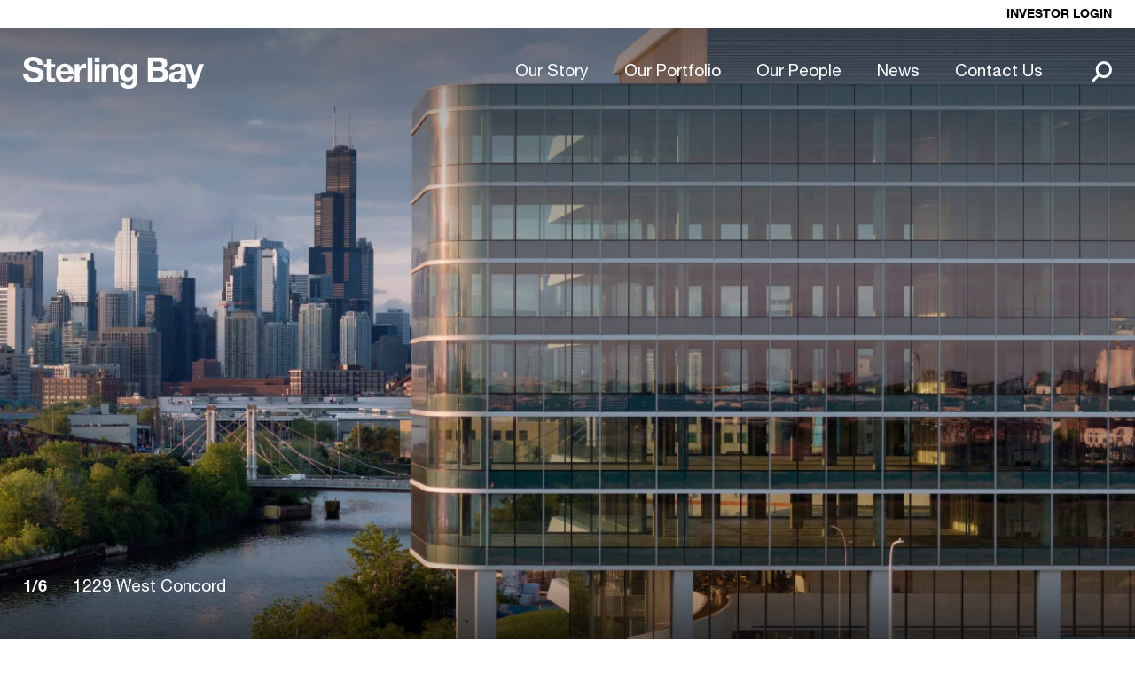

--- FILE ---
content_type: text/html; charset=UTF-8
request_url: https://sterlingbay.com/
body_size: 21301
content:
<!DOCTYPE html>

<html class="no-js" lang="en-US" itemscope itemtype="http://schema.org/WebPage">

	<head>

		<meta charset="UTF-8">
		<meta name="viewport" content="width=device-width, initial-scale=1 maximum-scale=1"  />
		<meta name="robots" content="index, follow">
		<link rel="profile" href="https://gmpg.org/xfn/11" />

		
<!-- favicon -->
<link rel="shortcut icon" href="https://sterlingbay.com/wp-content/themes/sterlingbay/_ui/favicon/favicon.ico" />
<link rel="apple-touch-icon" sizes="57x57" href="https://sterlingbay.com/wp-content/themes/sterlingbay/_ui/favicon/apple-icon-57x57.png">
<link rel="apple-touch-icon" sizes="60x60" href="https://sterlingbay.com/wp-content/themes/sterlingbay/_ui/favicon/apple-icon-60x60.png">
<link rel="apple-touch-icon" sizes="72x72" href="https://sterlingbay.com/wp-content/themes/sterlingbay/_ui/favicon/apple-icon-72x72.png">
<link rel="apple-touch-icon" sizes="76x76" href="https://sterlingbay.com/wp-content/themes/sterlingbay/_ui/favicon/apple-icon-76x76.png">
<link rel="apple-touch-icon" sizes="114x114" href="https://sterlingbay.com/wp-content/themes/sterlingbay/_ui/favicon/apple-icon-114x114.png">
<link rel="apple-touch-icon" sizes="120x120" href="https://sterlingbay.com/wp-content/themes/sterlingbay/_ui/favicon/apple-icon-120x120.png">
<link rel="apple-touch-icon" sizes="144x144" href="https://sterlingbay.com/wp-content/themes/sterlingbay/_ui/favicon/apple-icon-144x144.png">
<link rel="apple-touch-icon" sizes="152x152" href="https://sterlingbay.com/wp-content/themes/sterlingbay/_ui/favicon/apple-icon-152x152.png">
<link rel="apple-touch-icon" sizes="180x180" href="https://sterlingbay.com/wp-content/themes/sterlingbay/_ui/favicon/apple-icon-180x180.png">
<link rel="icon" type="image/png" sizes="192x192"  href="https://sterlingbay.com/wp-content/themes/sterlingbay/_ui/favicon/android-icon-192x192.png">
<link rel="icon" type="image/png" sizes="192x192"  href="https://sterlingbay.com/wp-content/themes/sterlingbay/_ui/favicon/android-icon-144x144.png">
<link rel="icon" type="image/png" sizes="192x192"  href="https://sterlingbay.com/wp-content/themes/sterlingbay/_ui/favicon/android-icon-96x96.png">
<link rel="icon" type="image/png" sizes="192x192"  href="https://sterlingbay.com/wp-content/themes/sterlingbay/_ui/favicon/android-icon-72x72.png">
<link rel="icon" type="image/png" sizes="192x192"  href="https://sterlingbay.com/wp-content/themes/sterlingbay/_ui/favicon/android-icon-48x48.png">
<link rel="icon" type="image/png" sizes="192x192"  href="https://sterlingbay.com/wp-content/themes/sterlingbay/_ui/favicon/android-icon-36x36.png">
<link rel="icon" type="image/png" sizes="32x32" href="https://sterlingbay.com/wp-content/themes/sterlingbay/_ui/favicon/favicon-32x32.png">
<link rel="icon" type="image/png" sizes="96x96" href="https://sterlingbay.com/wp-content/themes/sterlingbay/_ui/favicon/favicon-96x96.png">
<link rel="icon" type="image/png" sizes="16x16" href="https://sterlingbay.com/wp-content/themes/sterlingbay/_ui/favicon/favicon-16x16.png">
<meta name="msapplication-TileImage" content="https://sterlingbay.com/wp-content/themes/sterlingbay/_ui/favicon/ms-icon-144x144.png">
<meta name="msapplication-TileColor" content="#ffffff">
<meta name="theme-color" content="#ffffff">

		<!--[if lt IE 9]>
			<script src="https://sterlingbay.com/wp-content/themes/sterlingbay/js/html5shiv.min.js"></script>
			<script src="https://sterlingbay.com/wp-content/themes/sterlingbay/js/respond.min.js"></script>
		<![endif]-->

		
<!-- Google Tag Manager -->
<script>(function(w,d,s,l,i){w[l]=w[l]||[];w[l].push({'gtm.start':
new Date().getTime(),event:'gtm.js'});var f=d.getElementsByTagName(s)[0],
j=d.createElement(s),dl=l!='dataLayer'?'&l='+l:'';j.async=true;j.src=
'https://www.googletagmanager.com/gtm.js?id='+i+dl;f.parentNode.insertBefore(j,f);
})(window,document,'script','dataLayer','GTM-5HCFTV5T');</script>
<!-- End Google Tag Manager -->

		<!-- <link rel="stylesheet" href="https://use.typekit.net/ood8ekd.css"> -->

		<meta name='robots' content='index, follow, max-image-preview:large, max-snippet:-1, max-video-preview:-1' />
	<style>img:is([sizes="auto" i], [sizes^="auto," i]) { contain-intrinsic-size: 3000px 1500px }</style>
	
	<!-- This site is optimized with the Yoast SEO plugin v24.0 - https://yoast.com/wordpress/plugins/seo/ -->
	<title>Sterling Bay - Space to be bold</title>
	<meta name="description" content="Sterling Bay is synonymous with experience when it comes to developing real estate, making it one of the best real estate firms in Chicago." />
	<link rel="canonical" href="https://sterlingbay.com/" />
	<meta property="og:locale" content="en_US" />
	<meta property="og:type" content="website" />
	<meta property="og:title" content="Sterling Bay - Space to be bold" />
	<meta property="og:description" content="Sterling Bay is synonymous with experience when it comes to developing real estate, making it one of the best real estate firms in Chicago." />
	<meta property="og:url" content="https://sterlingbay.com/" />
	<meta property="og:site_name" content="Sterling Bay" />
	<meta property="article:publisher" content="https://www.facebook.com/SterlingBay/" />
	<meta property="article:modified_time" content="2022-06-23T14:08:37+00:00" />
	<meta name="twitter:card" content="summary_large_image" />
	<meta name="twitter:site" content="@sterlingbay" />
	<script type="application/ld+json" class="yoast-schema-graph">{"@context":"https://schema.org","@graph":[{"@type":"WebPage","@id":"https://sterlingbay.com/","url":"https://sterlingbay.com/","name":"Sterling Bay - Space to be bold","isPartOf":{"@id":"https://sterlingbay.com/#website"},"datePublished":"2021-08-02T16:10:15+00:00","dateModified":"2022-06-23T14:08:37+00:00","description":"Sterling Bay is synonymous with experience when it comes to developing real estate, making it one of the best real estate firms in Chicago.","breadcrumb":{"@id":"https://sterlingbay.com/#breadcrumb"},"inLanguage":"en-US","potentialAction":[{"@type":"ReadAction","target":["https://sterlingbay.com/"]}]},{"@type":"BreadcrumbList","@id":"https://sterlingbay.com/#breadcrumb","itemListElement":[{"@type":"ListItem","position":1,"name":"Home"}]},{"@type":"WebSite","@id":"https://sterlingbay.com/#website","url":"https://sterlingbay.com/","name":"Sterling Bay","description":"Space to be bold","potentialAction":[{"@type":"SearchAction","target":{"@type":"EntryPoint","urlTemplate":"https://sterlingbay.com/?s={search_term_string}"},"query-input":{"@type":"PropertyValueSpecification","valueRequired":true,"valueName":"search_term_string"}}],"inLanguage":"en-US"}]}</script>
	<!-- / Yoast SEO plugin. -->


<link rel='dns-prefetch' href='//cdnjs.cloudflare.com' />
<link rel='dns-prefetch' href='//player.vimeo.com' />
<link rel="alternate" type="application/rss+xml" title="Sterling Bay &raquo; Feed" href="https://sterlingbay.com/feed/" />
<link rel="alternate" type="application/rss+xml" title="Sterling Bay &raquo; Comments Feed" href="https://sterlingbay.com/comments/feed/" />
<style id='classic-theme-styles-inline-css'>
/*! This file is auto-generated */
.wp-block-button__link{color:#fff;background-color:#32373c;border-radius:9999px;box-shadow:none;text-decoration:none;padding:calc(.667em + 2px) calc(1.333em + 2px);font-size:1.125em}.wp-block-file__button{background:#32373c;color:#fff;text-decoration:none}
</style>
<style id='global-styles-inline-css'>
:root{--wp--preset--aspect-ratio--square: 1;--wp--preset--aspect-ratio--4-3: 4/3;--wp--preset--aspect-ratio--3-4: 3/4;--wp--preset--aspect-ratio--3-2: 3/2;--wp--preset--aspect-ratio--2-3: 2/3;--wp--preset--aspect-ratio--16-9: 16/9;--wp--preset--aspect-ratio--9-16: 9/16;--wp--preset--color--black: #000000;--wp--preset--color--cyan-bluish-gray: #abb8c3;--wp--preset--color--white: #ffffff;--wp--preset--color--pale-pink: #f78da7;--wp--preset--color--vivid-red: #cf2e2e;--wp--preset--color--luminous-vivid-orange: #ff6900;--wp--preset--color--luminous-vivid-amber: #fcb900;--wp--preset--color--light-green-cyan: #7bdcb5;--wp--preset--color--vivid-green-cyan: #00d084;--wp--preset--color--pale-cyan-blue: #8ed1fc;--wp--preset--color--vivid-cyan-blue: #0693e3;--wp--preset--color--vivid-purple: #9b51e0;--wp--preset--gradient--vivid-cyan-blue-to-vivid-purple: linear-gradient(135deg,rgba(6,147,227,1) 0%,rgb(155,81,224) 100%);--wp--preset--gradient--light-green-cyan-to-vivid-green-cyan: linear-gradient(135deg,rgb(122,220,180) 0%,rgb(0,208,130) 100%);--wp--preset--gradient--luminous-vivid-amber-to-luminous-vivid-orange: linear-gradient(135deg,rgba(252,185,0,1) 0%,rgba(255,105,0,1) 100%);--wp--preset--gradient--luminous-vivid-orange-to-vivid-red: linear-gradient(135deg,rgba(255,105,0,1) 0%,rgb(207,46,46) 100%);--wp--preset--gradient--very-light-gray-to-cyan-bluish-gray: linear-gradient(135deg,rgb(238,238,238) 0%,rgb(169,184,195) 100%);--wp--preset--gradient--cool-to-warm-spectrum: linear-gradient(135deg,rgb(74,234,220) 0%,rgb(151,120,209) 20%,rgb(207,42,186) 40%,rgb(238,44,130) 60%,rgb(251,105,98) 80%,rgb(254,248,76) 100%);--wp--preset--gradient--blush-light-purple: linear-gradient(135deg,rgb(255,206,236) 0%,rgb(152,150,240) 100%);--wp--preset--gradient--blush-bordeaux: linear-gradient(135deg,rgb(254,205,165) 0%,rgb(254,45,45) 50%,rgb(107,0,62) 100%);--wp--preset--gradient--luminous-dusk: linear-gradient(135deg,rgb(255,203,112) 0%,rgb(199,81,192) 50%,rgb(65,88,208) 100%);--wp--preset--gradient--pale-ocean: linear-gradient(135deg,rgb(255,245,203) 0%,rgb(182,227,212) 50%,rgb(51,167,181) 100%);--wp--preset--gradient--electric-grass: linear-gradient(135deg,rgb(202,248,128) 0%,rgb(113,206,126) 100%);--wp--preset--gradient--midnight: linear-gradient(135deg,rgb(2,3,129) 0%,rgb(40,116,252) 100%);--wp--preset--font-size--small: 13px;--wp--preset--font-size--medium: 20px;--wp--preset--font-size--large: 36px;--wp--preset--font-size--x-large: 42px;--wp--preset--spacing--20: 0.44rem;--wp--preset--spacing--30: 0.67rem;--wp--preset--spacing--40: 1rem;--wp--preset--spacing--50: 1.5rem;--wp--preset--spacing--60: 2.25rem;--wp--preset--spacing--70: 3.38rem;--wp--preset--spacing--80: 5.06rem;--wp--preset--shadow--natural: 6px 6px 9px rgba(0, 0, 0, 0.2);--wp--preset--shadow--deep: 12px 12px 50px rgba(0, 0, 0, 0.4);--wp--preset--shadow--sharp: 6px 6px 0px rgba(0, 0, 0, 0.2);--wp--preset--shadow--outlined: 6px 6px 0px -3px rgba(255, 255, 255, 1), 6px 6px rgba(0, 0, 0, 1);--wp--preset--shadow--crisp: 6px 6px 0px rgba(0, 0, 0, 1);}:where(.is-layout-flex){gap: 0.5em;}:where(.is-layout-grid){gap: 0.5em;}body .is-layout-flex{display: flex;}.is-layout-flex{flex-wrap: wrap;align-items: center;}.is-layout-flex > :is(*, div){margin: 0;}body .is-layout-grid{display: grid;}.is-layout-grid > :is(*, div){margin: 0;}:where(.wp-block-columns.is-layout-flex){gap: 2em;}:where(.wp-block-columns.is-layout-grid){gap: 2em;}:where(.wp-block-post-template.is-layout-flex){gap: 1.25em;}:where(.wp-block-post-template.is-layout-grid){gap: 1.25em;}.has-black-color{color: var(--wp--preset--color--black) !important;}.has-cyan-bluish-gray-color{color: var(--wp--preset--color--cyan-bluish-gray) !important;}.has-white-color{color: var(--wp--preset--color--white) !important;}.has-pale-pink-color{color: var(--wp--preset--color--pale-pink) !important;}.has-vivid-red-color{color: var(--wp--preset--color--vivid-red) !important;}.has-luminous-vivid-orange-color{color: var(--wp--preset--color--luminous-vivid-orange) !important;}.has-luminous-vivid-amber-color{color: var(--wp--preset--color--luminous-vivid-amber) !important;}.has-light-green-cyan-color{color: var(--wp--preset--color--light-green-cyan) !important;}.has-vivid-green-cyan-color{color: var(--wp--preset--color--vivid-green-cyan) !important;}.has-pale-cyan-blue-color{color: var(--wp--preset--color--pale-cyan-blue) !important;}.has-vivid-cyan-blue-color{color: var(--wp--preset--color--vivid-cyan-blue) !important;}.has-vivid-purple-color{color: var(--wp--preset--color--vivid-purple) !important;}.has-black-background-color{background-color: var(--wp--preset--color--black) !important;}.has-cyan-bluish-gray-background-color{background-color: var(--wp--preset--color--cyan-bluish-gray) !important;}.has-white-background-color{background-color: var(--wp--preset--color--white) !important;}.has-pale-pink-background-color{background-color: var(--wp--preset--color--pale-pink) !important;}.has-vivid-red-background-color{background-color: var(--wp--preset--color--vivid-red) !important;}.has-luminous-vivid-orange-background-color{background-color: var(--wp--preset--color--luminous-vivid-orange) !important;}.has-luminous-vivid-amber-background-color{background-color: var(--wp--preset--color--luminous-vivid-amber) !important;}.has-light-green-cyan-background-color{background-color: var(--wp--preset--color--light-green-cyan) !important;}.has-vivid-green-cyan-background-color{background-color: var(--wp--preset--color--vivid-green-cyan) !important;}.has-pale-cyan-blue-background-color{background-color: var(--wp--preset--color--pale-cyan-blue) !important;}.has-vivid-cyan-blue-background-color{background-color: var(--wp--preset--color--vivid-cyan-blue) !important;}.has-vivid-purple-background-color{background-color: var(--wp--preset--color--vivid-purple) !important;}.has-black-border-color{border-color: var(--wp--preset--color--black) !important;}.has-cyan-bluish-gray-border-color{border-color: var(--wp--preset--color--cyan-bluish-gray) !important;}.has-white-border-color{border-color: var(--wp--preset--color--white) !important;}.has-pale-pink-border-color{border-color: var(--wp--preset--color--pale-pink) !important;}.has-vivid-red-border-color{border-color: var(--wp--preset--color--vivid-red) !important;}.has-luminous-vivid-orange-border-color{border-color: var(--wp--preset--color--luminous-vivid-orange) !important;}.has-luminous-vivid-amber-border-color{border-color: var(--wp--preset--color--luminous-vivid-amber) !important;}.has-light-green-cyan-border-color{border-color: var(--wp--preset--color--light-green-cyan) !important;}.has-vivid-green-cyan-border-color{border-color: var(--wp--preset--color--vivid-green-cyan) !important;}.has-pale-cyan-blue-border-color{border-color: var(--wp--preset--color--pale-cyan-blue) !important;}.has-vivid-cyan-blue-border-color{border-color: var(--wp--preset--color--vivid-cyan-blue) !important;}.has-vivid-purple-border-color{border-color: var(--wp--preset--color--vivid-purple) !important;}.has-vivid-cyan-blue-to-vivid-purple-gradient-background{background: var(--wp--preset--gradient--vivid-cyan-blue-to-vivid-purple) !important;}.has-light-green-cyan-to-vivid-green-cyan-gradient-background{background: var(--wp--preset--gradient--light-green-cyan-to-vivid-green-cyan) !important;}.has-luminous-vivid-amber-to-luminous-vivid-orange-gradient-background{background: var(--wp--preset--gradient--luminous-vivid-amber-to-luminous-vivid-orange) !important;}.has-luminous-vivid-orange-to-vivid-red-gradient-background{background: var(--wp--preset--gradient--luminous-vivid-orange-to-vivid-red) !important;}.has-very-light-gray-to-cyan-bluish-gray-gradient-background{background: var(--wp--preset--gradient--very-light-gray-to-cyan-bluish-gray) !important;}.has-cool-to-warm-spectrum-gradient-background{background: var(--wp--preset--gradient--cool-to-warm-spectrum) !important;}.has-blush-light-purple-gradient-background{background: var(--wp--preset--gradient--blush-light-purple) !important;}.has-blush-bordeaux-gradient-background{background: var(--wp--preset--gradient--blush-bordeaux) !important;}.has-luminous-dusk-gradient-background{background: var(--wp--preset--gradient--luminous-dusk) !important;}.has-pale-ocean-gradient-background{background: var(--wp--preset--gradient--pale-ocean) !important;}.has-electric-grass-gradient-background{background: var(--wp--preset--gradient--electric-grass) !important;}.has-midnight-gradient-background{background: var(--wp--preset--gradient--midnight) !important;}.has-small-font-size{font-size: var(--wp--preset--font-size--small) !important;}.has-medium-font-size{font-size: var(--wp--preset--font-size--medium) !important;}.has-large-font-size{font-size: var(--wp--preset--font-size--large) !important;}.has-x-large-font-size{font-size: var(--wp--preset--font-size--x-large) !important;}
:where(.wp-block-post-template.is-layout-flex){gap: 1.25em;}:where(.wp-block-post-template.is-layout-grid){gap: 1.25em;}
:where(.wp-block-columns.is-layout-flex){gap: 2em;}:where(.wp-block-columns.is-layout-grid){gap: 2em;}
:root :where(.wp-block-pullquote){font-size: 1.5em;line-height: 1.6;}
</style>
<link rel='stylesheet' id='pd-sb-css-css' href='https://sterlingbay.com/wp-content/themes/sterlingbay/_css/sterlingbay.min.css?ver=2.1.18' media='all' />
<script src="https://sterlingbay.com/wp-includes/js/jquery/jquery.min.js?ver=3.7.1" id="jquery-core-js"></script>
<link rel="https://api.w.org/" href="https://sterlingbay.com/wp-json/" /><link rel="alternate" title="JSON" type="application/json" href="https://sterlingbay.com/wp-json/wp/v2/pages/31" /><link rel="EditURI" type="application/rsd+xml" title="RSD" href="https://sterlingbay.com/xmlrpc.php?rsd" />

<link rel='shortlink' href='https://sterlingbay.com/' />
<link rel="alternate" title="oEmbed (JSON)" type="application/json+oembed" href="https://sterlingbay.com/wp-json/oembed/1.0/embed?url=https%3A%2F%2Fsterlingbay.com%2F" />
<link rel="alternate" title="oEmbed (XML)" type="text/xml+oembed" href="https://sterlingbay.com/wp-json/oembed/1.0/embed?url=https%3A%2F%2Fsterlingbay.com%2F&#038;format=xml" />
	<script>document.documentElement.className = document.documentElement.className.replace( 'no-js', 'js' );</script>
			<style id="wp-custom-css">
			#neopeoplecontainer {
    display: grid !important;
    grid-template-columns: 1fr 1fr 1fr 1fr 1fr;
    gap: 26px;
}
@media (max-width: 960px) {
    #neopeoplecontainer {
        grid-template-columns: 1fr 1fr 1fr;
    }
}
@media (max-width: 720px) {
    #neopeoplecontainer {
        grid-template-columns: 1fr 1fr;
    }
}
@media (max-width: 420px) {
    #neopeoplecontainer {
        grid-template-columns: 1fr;
    }
}
.single-post .neo__content figure{
	margin-bottom: 20px;
}
.single-post .neo__content>div article img {
    aspect-ratio: 1;
}

/* People page */
.sbe_facet-filter__container .facetwp-facet-team_category >div:nth-child(1){
	order: 1;
}
.neo__people .facetwp-display-value {
    padding-right: 20px;
}
.neo__people .sbe_facet-filter__transform .facetwp-type-radio {
    column-gap: 5px;
}		</style>
		
	</head>

	<body class="home page-template-default page page-id-31 wp-embed-responsive singular enable-search-modal missing-post-thumbnail has-no-pagination not-showing-comments hide-avatars footer-top-hidden " id="index" >

		
<!-- Google Tag Manager (noscript) -->
<noscript><iframe src="https://www.googletagmanager.com/ns.html?id=GTM-5HCFTV5T"
height="0" width="0" style="display:none;visibility:hidden"></iframe></noscript>
<!-- End Google Tag Manager (noscript) -->
		<a class="screen-reader-text skip-link" href="#page-content" tabindex="0">Skip to content</a>

		
<header id="sbe_site-header" class="">
  <div class="sbe_pre-header">
    <div class="container c--wide">
      <nav>
        <ul class="sbe_utility-menu">
          <li>
            <a href="" class="neoinvestorlogintrigger" title="Investors login page | Sterling Bay">Investor Login</a>
          </li>
          <!-- <li>
            <a target="_blank" href="https://sterlingbay.com/sbx/">SB<span style="font-weight: 300;">X</span></a>
          </li> -->
        </ul>
      </nav>
    </div>
  </div>
  <div class="sbe_main-header">
    <div class="sbe_main-header-drawer"></div>

    <div class="sbe_header-inner container c--wide">
      <div class="sbe_logo">
        <a href="https://sterlingbay.com/" aria-label="Sterling Bay Home">
          <svg class="logo-wordmark" width="227px" height="40px" viewBox="0 0 227 40" version="1.1" xmlns="http://www.w3.org/2000/svg" xmlns:xlink="http://www.w3.org/1999/xlink">
              <g stroke="none" stroke-width="1" fill="none" fill-rule="evenodd">
                  <g transform="translate(-45.000000, -78.000000)" fill="#FFFFFF" fill-rule="nonzero">
                      <g transform="translate(45.000000, 78.000000)">
                          <path d="M214.94389,38.2362841 C213.762445,39.0171659 212.124532,39.4076069 210.030153,39.4076069 C209.399153,39.4076069 208.768154,39.3806799 208.150581,39.3402895 C207.533007,39.299899 206.902008,39.2460451 206.271009,39.1921912 L206.271009,34.1433861 C206.848306,34.19724 207.439029,34.2510939 208.043177,34.3184113 C208.647325,34.3722652 209.251473,34.3857287 209.855621,34.3588018 C210.661152,34.2780209 211.251874,33.9548973 211.641214,33.4028946 C212.030554,32.850892 212.218511,32.2450353 212.218511,31.5853248 C212.218511,31.1006395 212.137958,30.6294177 211.963426,30.1985863 L204.176629,9.24941097 L210.674577,9.24941097 L215.709144,24.5439246 L215.789697,24.5439246 L220.663158,9.24941097 L227,9.24941097 L217.69612,34.3453383 C217.03827,36.1629081 216.11191,37.4554022 214.94389,38.2362841 M198.014319,22.9417704 C198.014319,23.2918209 197.974043,23.7495793 197.906915,24.3285089 C197.839787,24.9074386 197.638405,25.4729047 197.329618,26.0383709 C197.007406,26.6038371 196.524087,27.0885224 195.866237,27.4789633 C195.208387,27.8828677 194.268601,28.0848199 193.060305,28.0848199 C192.576987,28.0848199 192.093668,28.0444295 191.637201,27.9501851 C191.180733,27.8694042 190.777968,27.7078425 190.428905,27.4924268 C190.079841,27.2770111 189.811331,26.9808145 189.609948,26.6038371 C189.408566,26.2268596 189.314587,25.7691013 189.314587,25.2170986 C189.314587,24.638169 189.408566,24.1669472 189.609948,23.7899697 C189.811331,23.4129923 190.079841,23.1033322 190.402054,22.8609896 C190.737691,22.6186469 191.113606,22.4166947 191.570073,22.2820599 C192.013115,22.1339616 192.469583,22.0262538 192.92605,21.9320094 C193.409368,21.8512285 193.906112,21.7704477 194.389431,21.7165937 C194.872749,21.6627398 195.342642,21.5819589 195.785684,21.5011781 C196.228726,21.4203972 196.644917,21.3126893 197.034257,21.1780545 C197.423597,21.0434197 197.745809,20.8683945 198.000894,20.6395153 L198.000894,22.9417704 L198.014319,22.9417704 Z M189.999288,16.1157859 C190.120118,14.9040727 190.509458,14.04241 191.207584,13.5307977 C191.892285,13.005722 192.845497,12.7499159 194.053793,12.7499159 C194.604239,12.7499159 195.114408,12.7903063 195.584301,12.8576237 C196.054194,12.9249411 196.470385,13.0730394 196.832874,13.2884551 C197.195363,13.5038708 197.477299,13.8135308 197.692107,14.1905082 C197.906915,14.5809492 198.014319,15.1060249 198.014319,15.7657354 C198.04117,16.398519 197.853213,16.8832043 197.450448,17.2063278 C197.047682,17.5429148 196.497236,17.7852575 195.812535,17.9602827 C195.127834,18.135308 194.335729,18.2564793 193.449645,18.3507237 C192.563561,18.4315045 191.650626,18.5526759 190.737691,18.7007742 C189.824757,18.8488724 188.911822,19.0373612 187.998887,19.2797038 C187.099378,19.5220464 186.293847,19.8855604 185.582295,20.3837092 C184.884168,20.8683945 184.306871,21.528105 183.863829,22.3493773 C183.420787,23.1706496 183.192554,24.2073376 183.192554,25.4863682 C183.192554,26.6442275 183.380511,27.6270616 183.769851,28.4617974 C184.15919,29.2965332 184.696211,29.9831706 185.380912,30.5351733 C186.065613,31.087176 186.871144,31.4910804 187.797504,31.7468866 C188.710439,32.0026927 189.703927,32.1373275 190.764542,32.1373275 C192.14737,32.1373275 193.489921,31.9353753 194.819047,31.5314709 C196.134747,31.1275665 197.289341,30.4274655 198.269404,29.4177045 C198.296255,29.7946819 198.349957,30.1581959 198.417084,30.5217099 C198.484212,30.8852238 198.578191,31.2352743 198.69902,31.5853248 L204.901607,31.5853248 C204.619671,31.1275665 204.418288,30.440929 204.297459,29.5119488 C204.176629,28.5964322 204.122927,27.6270616 204.122927,26.6173006 L204.122927,14.9983171 C204.122927,13.651969 203.827566,12.5614271 203.223418,11.7401548 C202.61927,10.9188825 201.84059,10.286099 200.900804,9.81487715 C199.947593,9.35711882 198.900403,9.04745877 197.759234,8.885897 C196.60464,8.72433524 195.476897,8.64355436 194.36258,8.64355436 C193.127433,8.64355436 191.905711,8.76472568 190.683989,9.00706833 C189.462268,9.24941097 188.361376,9.66677886 187.394739,10.232245 C186.414677,10.8111747 185.609146,11.5651296 184.978147,12.5210367 C184.347148,13.4769438 183.984659,14.6617301 183.904106,16.1023225 L189.999288,16.1023225 L189.999288,16.1157859 Z M170.626274,26.3076405 C171.284124,26.3076405 171.915123,26.2403231 172.519271,26.1191518 C173.123419,25.984517 173.647014,25.7691013 174.116907,25.4729047 C174.573375,25.1767082 174.935864,24.7593403 175.217799,24.247728 C175.48631,23.7226523 175.620565,23.0629418 175.620565,22.255133 C175.620565,20.6664423 175.177523,19.5355099 174.291439,18.8623359 C173.405355,18.1891619 172.22391,17.8525749 170.760529,17.8525749 L163.389923,17.8525749 L163.389923,26.321104 L170.626274,26.321104 L170.626274,26.3076405 Z M171.096167,0.740491417 C172.559548,0.740491417 173.902099,0.87512622 175.09697,1.13093235 C176.305266,1.38673847 177.33903,1.81756984 178.198263,2.40996298 C179.057496,3.00235611 179.728771,3.78323797 180.198664,4.76607203 C180.668557,5.74890609 180.910216,6.96061932 180.910216,8.38774823 C180.910216,9.94951195 180.561153,11.2420061 179.849601,12.278694 C179.151474,13.315382 178.104284,14.1635813 176.721457,14.8232918 C178.614454,15.3752945 180.024133,16.3312016 180.963919,17.6910131 C181.890279,19.0642881 182.360172,20.7068327 182.360172,22.6321104 C182.360172,24.1804106 182.064811,25.5267587 181.460662,26.6711545 C180.856514,27.8155503 180.050984,28.7445305 179.030645,29.4580949 C178.010306,30.1716594 176.842286,30.7101986 175.540012,31.0602491 C174.237737,31.4102996 172.895186,31.5853248 171.512358,31.5853248 L156.610039,31.5853248 L156.610039,0.740491417 L171.096167,0.740491417 Z M170.236934,13.2211377 C171.44523,13.2211377 172.438718,12.9384046 173.203972,12.3594749 C173.982652,11.7805453 174.371992,10.8515651 174.371992,9.54560754 C174.371992,8.83204308 174.237737,8.23964995 173.982652,7.76842814 C173.727567,7.31066981 173.378504,6.94715584 172.948888,6.69134971 C172.519271,6.43554359 172.022527,6.24705486 171.458656,6.1528105 C170.894784,6.05856614 170.317487,6.00471222 169.713339,6.00471222 L163.376497,6.00471222 L163.376497,13.2211377 L170.236934,13.2211377 Z M143.036846,33.2144059 C142.795187,34.3722652 142.271592,35.4358802 141.466062,36.4321777 C140.660531,37.4284753 139.492511,38.263211 137.975428,38.963312 C136.458345,39.6499495 134.417668,40 131.853395,40 C130.765928,40 129.651611,39.8653652 128.510442,39.5826321 C127.369274,39.3133625 126.335509,38.8825311 125.409149,38.3036015 C124.469363,37.7246718 123.704109,36.9841804 123.086535,36.0821272 C122.468962,35.180074 122.119898,34.0895321 122.02592,32.823965 L128.094251,32.823965 C128.376187,33.9818243 128.940059,34.7761696 129.77244,35.2204645 C130.604822,35.6647593 131.571459,35.8936385 132.658925,35.8936385 C134.377391,35.8936385 135.639389,35.3820263 136.431494,34.3453383 C137.2236,33.3086503 137.599514,32.0026927 137.572663,30.414002 L137.572663,27.4789633 L137.49211,27.4789633 C136.83426,28.6637496 135.894474,29.5254123 134.672752,30.0908785 C133.451031,30.6563447 132.162182,30.9390778 130.81963,30.9390778 C129.154867,30.9390778 127.718337,30.6428812 126.510041,30.0504881 C125.301745,29.4580949 124.308257,28.6502861 123.543003,27.6270616 C122.764323,26.6038371 122.200451,25.4055873 121.837963,24.0457758 C121.475474,22.6725008 121.300942,21.2319084 121.300942,19.7105352 C121.300942,18.2699428 121.502325,16.8832043 121.931941,15.5368563 C122.348132,14.2039717 122.95228,13.0191855 123.757811,11.995961 C124.563342,10.9727365 125.55683,10.1649276 126.7517,9.55907102 C127.946571,8.95321441 129.315973,8.65701784 130.859907,8.65701784 C132.323288,8.65701784 133.612137,8.92628745 134.713029,9.47829014 C135.813921,10.0302928 136.740281,10.9458095 137.49211,12.2383036 L137.572663,12.2383036 L137.572663,9.24941097 L143.38591,9.24941097 L143.38591,30.1581959 C143.399335,31.0467856 143.278506,32.0700101 143.036846,33.2144059 M134.659327,25.7960283 C135.317177,25.4459778 135.867623,24.9882195 136.297239,24.4092898 C136.726856,23.8303601 137.049068,23.1841131 137.263876,22.4436217 C137.478684,21.7031303 137.586088,20.9357119 137.586088,20.1279031 C137.586088,19.2123864 137.505535,18.3372602 137.331004,17.5159879 C137.156472,16.6947156 136.874536,15.9676876 136.471771,15.3349041 C136.069006,14.7021205 135.531985,14.2039717 134.874135,13.8269943 C134.216285,13.4500168 133.383903,13.2615281 132.37699,13.2615281 C131.517757,13.2615281 130.779354,13.4365533 130.16178,13.7731404 C129.544207,14.1231908 129.020612,14.5809492 128.617846,15.1733423 C128.201655,15.7657354 127.906294,16.4389095 127.718337,17.2063278 C127.53038,17.9737462 127.436401,18.7680916 127.436401,19.6028273 C127.436401,20.4106361 127.516954,21.2049815 127.67806,21.9993268 C127.839167,22.7936722 128.107677,23.5072366 128.497017,24.1400202 C128.886357,24.7728038 129.396526,25.2978795 130.027525,25.6883204 C130.658524,26.0922248 131.450629,26.294177 132.390415,26.294177 C133.236223,26.3076405 134.001477,26.1326153 134.659327,25.7960283 M104.425073,9.24941097 L104.425073,12.3594749 L104.559328,12.3594749 C105.338008,11.0669808 106.344922,10.1245372 107.580069,9.53214406 C108.815216,8.93975093 110.077214,8.64355436 111.366063,8.64355436 C113.003976,8.64355436 114.346527,8.87243352 115.393717,9.31672837 C116.440907,9.76102322 117.273288,10.3803433 117.864011,11.1746887 C118.468159,11.969034 118.88435,12.9249411 119.139435,14.0693369 C119.381094,15.2137327 119.501924,16.4658364 119.501924,17.8525749 L119.501924,31.5853248 L113.37989,31.5853248 L113.37989,18.9700438 C113.37989,17.125547 113.097954,15.752272 112.520657,14.8502188 C111.94336,13.9481656 110.923021,13.4904073 109.45964,13.4904073 C107.794877,13.4904073 106.586581,13.988556 105.848178,14.9848536 C105.096349,15.9811511 104.73386,17.6102322 104.73386,19.8855604 L104.73386,31.5853248 L98.6118265,31.5853248 L98.6118265,9.24941097 L104.425073,9.24941097 Z M95.9401495,31.5718613 L89.8181159,31.5718613 L89.8181159,9.24941097 L95.9401495,9.24941097 L95.9401495,31.5718613 Z M89.8181159,0.740491417 L95.9401495,0.740491417 L95.9401495,6.57017839 L89.8181159,6.57017839 L89.8181159,0.740491417 Z M86.9719073,31.5718613 L80.8498738,31.5718613 L80.8498738,0.740491417 L86.9719073,0.740491417 L86.9719073,31.5718613 Z M70.6062079,9.24941097 L70.6062079,13.3961629 L70.686761,13.3961629 C70.9686968,12.7095254 71.3580366,12.0632784 71.8547806,11.4708852 C72.338099,10.8784921 72.9019705,10.3803433 73.5329696,9.96297543 C74.1639687,9.54560754 74.8352443,9.22248401 75.5602219,8.99360485 C76.2717741,8.76472568 77.0236028,8.64355436 77.8022825,8.64355436 C78.2050479,8.64355436 78.6480898,8.71087176 79.1314082,8.85897004 L79.1314082,14.5540222 C78.8494724,14.5001683 78.5004091,14.4463144 78.0976438,14.4059239 C77.6948784,14.3655335 77.3055385,14.3386065 76.9296242,14.3386065 C75.8153067,14.3386065 74.8620953,14.5270953 74.0834156,14.9040727 C73.3047359,15.2810502 72.6871623,15.7926624 72.2038439,16.4389095 C71.733951,17.0851565 71.3983131,17.8391114 71.1969305,18.7007742 C70.9955478,19.5624369 70.9015692,20.5048805 70.9015692,21.5146415 L70.9015692,31.5718613 L64.7795356,31.5718613 L64.7795356,9.24941097 L70.6062079,9.24941097 Z M48.776325,26.2268596 C49.6892599,27.1154493 51.0183856,27.5597442 52.7368511,27.5597442 C53.9719983,27.5597442 55.0326137,27.2500841 55.9186975,26.6307641 C56.8047813,26.011444 57.3552273,25.3517334 57.55661,24.6650959 L62.9402404,24.6650959 C62.0810077,27.3443285 60.7518819,29.2561427 58.9797143,30.414002 C57.1941212,31.5718613 55.0460392,32.1373275 52.5220429,32.1373275 C50.7767263,32.1373275 49.1925159,31.8545944 47.7828371,31.2891282 C46.3731583,30.7236621 45.1782877,29.9293167 44.2116509,28.8926287 C43.2315885,27.8559408 42.4797598,26.6173006 41.9561648,25.1767082 C41.4191443,23.7361158 41.1640596,22.1474251 41.1640596,20.4240996 C41.1640596,18.7546281 41.4325698,17.1928644 41.9830158,15.7657354 C42.5334618,14.325143 43.298716,13.0865029 44.3056294,12.0363514 C45.3125429,10.9861999 46.5074135,10.1514642 47.9036667,9.55907102 C49.29992,8.95321441 50.8438539,8.65701784 52.5354685,8.65701784 C54.4284657,8.65701784 56.0798037,9.02053181 57.4894825,9.76102322 C58.8991613,10.5015146 60.0537553,11.4843487 60.9532646,12.7229889 C61.8527739,13.9616291 62.510624,15.3752945 62.9133894,16.9505217 C63.3161548,18.5392124 63.4638354,20.1952205 63.3430058,21.9185459 L47.2726677,21.9185459 C47.3532207,23.8842141 47.8499647,25.3248065 48.776325,26.2268596 M55.6904638,14.4732413 C54.9520607,13.6654325 53.8511687,13.2615281 52.3475113,13.2615281 C51.3674489,13.2615281 50.5619182,13.4230899 49.9174936,13.7596769 C49.273069,14.0962639 48.749474,14.5001683 48.3735597,14.9848536 C47.9842198,15.4695389 47.7157096,15.9946146 47.5546034,16.5331538 C47.3934973,17.0851565 47.2995187,17.5698418 47.2726677,18.0006732 L57.2209722,18.0006732 C56.925611,16.4658364 56.4154415,15.2810502 55.6904638,14.4732413 M40.3719544,9.24941097 L40.3719544,13.3557725 L35.8878333,13.3557725 L35.8878333,24.4092898 C35.8878333,25.4459778 36.0623649,26.1326153 36.3980027,26.4826658 C36.7470661,26.8327163 37.4317672,26.994278 38.4655316,26.994278 C38.8145949,26.994278 39.1368072,26.9808145 39.4590195,26.9538876 C39.7812318,26.9269606 40.0765931,26.8865702 40.3585289,26.8192528 L40.3585289,31.5718613 C39.8483594,31.6526422 39.2710624,31.7199596 38.6400633,31.7468866 C38.0090642,31.7738135 37.3914906,31.787277 36.7873426,31.787277 C35.8341312,31.787277 34.9480474,31.7199596 34.0888146,31.5987883 C33.2430074,31.4641535 32.4911787,31.2218108 31.8467541,30.8448334 C31.2023295,30.4678559 30.69216,29.9427802 30.3162457,29.2426792 C29.9403314,28.5560417 29.7523742,27.6405251 29.7523742,26.5230562 L29.7523742,13.3557725 L26.0469328,13.3557725 L26.0469328,9.24941097 L29.7792252,9.24941097 L29.7792252,2.55806126 L35.9012588,2.55806126 L35.9012588,9.24941097 L40.3719544,9.24941097 Z M7.07668401,23.9784584 C7.45259835,24.6920229 7.94934231,25.284416 8.56691587,25.7287109 C9.18448943,26.1730057 9.90946709,26.5095927 10.7418489,26.7250084 C11.5742306,26.9404241 12.4334634,27.0481319 13.3195472,27.0481319 C13.9236953,27.0481319 14.5681198,26.994278 15.252821,26.9000337 C15.9375221,26.8057893 16.5819467,26.6038371 17.1860947,26.321104 C17.7902428,26.0383709 18.2869867,25.6344665 18.6897521,25.1363177 C19.0925175,24.638169 19.2939001,23.9919219 19.2939001,23.2110401 C19.2939001,22.3763043 19.0253899,21.7031303 18.5017949,21.1780545 C17.9647744,20.6664423 17.2800733,20.2221474 16.407415,19.8855604 C15.5481822,19.5355099 14.5681198,19.2393134 13.4806533,18.9835072 C12.3931869,18.7277011 11.2788693,18.4315045 10.1645518,18.1218445 C9.00995777,17.8391114 7.89564026,17.4755974 6.80817377,17.0582296 C5.72070727,16.6408617 4.74064488,16.1023225 3.8814121,15.4426119 C3.02217931,14.7829014 2.32405268,13.9481656 1.78703219,12.9653315 C1.2500117,11.969034 0.994926966,10.7707842 0.994926966,9.35711882 C0.994926966,7.76842814 1.33056477,6.39515315 2.00184038,5.23729384 C2.673116,4.06597105 3.5591998,3.09660047 4.64666629,2.31571861 C5.76098381,1.52137327 6.99613094,0.942443622 8.3789587,0.565466173 C9.76178646,0.188488724 11.1311887,0 12.5140165,0 C14.1250779,0 15.6690118,0.175025244 17.1458182,0.538539212 C18.6226245,0.902053181 19.9383247,1.48098283 21.0929188,2.28879165 C22.2475128,3.09660047 23.1470222,4.11982497 23.8317233,5.37192864 C24.5029989,6.62403231 24.8386367,8.14540559 24.8386367,9.92258499 L18.2869867,9.92258499 C18.2332847,9.00706833 18.031902,8.23964995 17.7096897,7.63379334 C17.3740519,7.02793672 16.9444355,6.55671491 16.3939895,6.20666442 C15.8435435,5.85661393 15.2259699,5.61427129 14.5144178,5.46617301 C13.8162912,5.31807472 13.0376114,5.25075732 12.2052297,5.25075732 C11.6547837,5.25075732 11.1177632,5.30461124 10.5673172,5.42578256 C10.0168712,5.54695389 9.52012724,5.74890609 9.07708533,6.03163918 C8.63404343,6.31437227 8.2715546,6.67788623 7.97619333,7.1087176 C7.69425757,7.56647593 7.56000245,8.10501515 7.56000245,8.77818916 C7.56000245,9.38404578 7.68083206,9.86873107 7.90906577,10.2457085 C8.13729948,10.622686 8.59376689,10.959273 9.2650425,11.2823965 C9.93631812,11.60552 10.876104,11.9151801 12.0709746,12.2383036 C13.2658452,12.5614271 14.8232046,12.9653315 16.7430528,13.4500168 C17.3203498,13.5711882 18.1124551,13.7731404 19.132794,14.0828004 C20.1531329,14.378997 21.1600463,14.8636823 22.1669598,15.5233928 C23.1738732,16.1831033 24.0465315,17.071693 24.7715091,18.1756984 C25.5099123,19.2797038 25.8724011,20.7068327 25.8724011,22.4301582 C25.8724011,23.8438236 25.6038909,25.1497812 25.0534449,26.3614944 C24.5029989,27.5732077 23.6974682,28.6098957 22.6234272,29.4984854 C21.5493862,30.3736116 20.206835,31.0602491 18.6226245,31.5449344 C17.0249886,32.0296197 15.1856934,32.2854258 13.0913135,32.2854258 C11.399699,32.2854258 9.74836095,32.0700101 8.1641505,31.6526422 C6.56651454,31.2352743 5.15683576,30.5755638 3.94853966,29.6869741 C2.72681804,28.7983844 1.76018116,27.6539886 1.0352035,26.2807136 C0.323651354,24.8939751 -0.0254119646,23.2514305 0.00143905991,21.3530798 L6.55308903,21.3530798 C6.52623801,22.3763043 6.71419518,23.2514305 7.07668401,23.9784584"></path>
                      </g>
                  </g>
              </g>
          </svg>
          <svg class="logo-icon" width="69px" height="69px" viewBox="0 0 69 69" version="1.1" xmlns="http://www.w3.org/2000/svg" xmlns:xlink="http://www.w3.org/1999/xlink">
              <g stroke="none" stroke-width="1" fill="none" fill-rule="evenodd">
                  <g transform="translate(-44.000000, -27.000000)" fill="#FFFFFF">
                      <g transform="translate(44.000000, 27.000000)">
                          <path d="M34.5,0 C15.4461784,0 0,15.4461336 0,34.4999311 C0,53.5537285 15.4461784,69 34.5,69 C53.5538216,69 69,53.5537285 69,34.4999311 C69,15.4461336 53.5538216,0 34.5,0 M26.4259378,17.0021618 C32.8664746,17.0021618 39.8452542,19.2637585 40.7302616,26.6352818 L35.8186036,26.6352818 C35.1963349,24.1600018 33.6130287,21.2960938 26.4416488,21.2960938 C22.8024433,21.2960938 18.0784758,22.5449694 18.0282567,26.754393 C17.9908027,29.8825791 20.8775626,31.0375719 25.3213969,31.6882721 L25.3213969,36.0620251 C17.4555058,35.0448925 13.0809683,32.9590675 13.0809683,27.1270292 C13.0809683,21.0606285 17.8872783,17.0021618 26.4259378,17.0021618 M27.3599019,51.9977003 C20.2569773,51.9977003 12.8172476,49.3630539 12.3128116,41.6379191 L17.2570138,41.6379191 C17.4933806,46.5618723 23.1270442,47.7063877 27.7326179,47.7063877 C33.0057697,47.7063877 36.8877947,45.6201492 36.8877947,41.9807775 C36.8877947,40.7648504 36.5427133,39.3014643 35.7968606,38.3207268 L40.5651556,38.3207268 C41.2129547,39.4048595 41.4570366,40.5878379 41.4570366,41.8147938 C41.4570366,46.414224 38.0384867,51.9977003 27.3599019,51.9977003 M45.1010116,51.2254074 L39.778342,51.2254074 C39.778342,51.2254074 41.9774642,49.6742044 43.2413598,46.7915474 C43.2413598,46.7915474 44.521808,46.807677 45.1010116,46.807677 C50.2588557,46.807677 51.7488778,43.8319644 51.7488778,41.3711596 C51.7488778,38.4748545 50.0951525,35.8581299 45.0559827,35.8581299 L33.0523416,35.8581299 L33.0390153,41.7935633 C33.0390153,43.4440258 31.7528157,44.8525435 28.103931,44.8525435 L28.103931,24.2094936 C32.8629677,24.5815783 33.0486944,26.7560474 33.0486944,29.0698931 L33.0486944,31.5641979 L44.5125497,31.5641979 C48.3231738,31.5641979 50.6575229,29.2609674 50.6575229,26.5998518 C50.6575229,23.8682896 48.5537891,22.0927879 44.4929109,22.0927879 L42.3761314,22.0927879 C41.5520041,20.4392926 40.4025746,18.9095957 38.8638764,17.7989938 L44.4641542,17.7989938 C51.5565581,17.7989938 55.5865753,21.430921 55.5865753,26.6563744 C55.5865753,30.3230424 53.0527523,32.4135547 50.3475108,33.3941543 C54.1700584,34.0527125 56.6871884,37.175522 56.6871884,41.3255279 C56.6871884,45.4890441 53.6089505,51.2254074 45.1010116,51.2254074" id="Fill-1"></path>
                      </g>
                  </g>
              </g>
          </svg>
        </a>
      </div>

      <div class="sbe_header-right-wrapper">

      <nav class="sbe_main-menu-bar">
        <ul>
          <li class="has-children">
            <a href="https://sterlingbay.com/our-approach/"
                        title="The next generation of real estate">Our Story</a>
            <ul class="submenu">
              <li><a href="https://sterlingbay.com/our-approach/our-values/"
                            >Our Values</a></li>
            </ul>
          </li>
          <li class="has-children">
            <a href="https://sterlingbay.com/our-portfolio/"
                        title="Sterling Bay Commercial Real Estate Portfolio">Our Portfolio</a>
            <ul class="submenu">
              <li><a href="https://sterlingbay.com/our-portfolio/office">Office</a></li>
              <li><a href="https://sterlingbay.com/our-portfolio/life-sciences/">Life Sciences</a></li>
              <li><a href="https://sterlingbay.com/our-portfolio/residential">Residential</a></li>
              <li><a href="https://sterlingbay.com/our-portfolio/retail">Retail</a></li>
              <li><a href="https://sterlingbay.com/our-portfolio/industrial">Industrial</a></li>
              <li><a href="https://sterlingbay.com/our-portfolio/master-planning">Master Planning</a></li>
            </ul>
          </li>

          <li class="has-children">
            <a href="https://sterlingbay.com/our-people/?_team_category=leadership"
                        title="Sterling Bay | Our People are a Team of Real Estate Leaders ">Our People</a>
            <ul class="submenu">
              <li>
                <a href="https://sterlingbay.com/our-people/?_team_category=leadership"
                                >Leadership</a>
              </li>
              <li>
                <a href="https://sterlingbay.com/our-people/"
                                >Team</a>
              </li>
              <li>
                <a href="https://sterlingbay.com/our-people/careers/"
                                >Life at the Bay</a>
              </li>
            </ul>
          </li>

          <li class="has-children">
            <a href="https://sterlingbay.com/media/"
                        title="Sterling Bay | Featured Media For Best Development and Amenities">News</a>
            <ul class="submenu">
              <li><a href="https://sterlingbay.com/media/?tab=news" title="Sterling Bay | Featured News For Best Development and Amenities">Media Coverage</a></li>
              <li><a href="https://sterlingbay.com/media/?tab=press" title="Sterling Bay | Featured Press Releases For Best Development and Amenities">Announcements</a></li>
              <li><a href="https://sterlingbay.com/media/?tab=awards" title="Sterling Bay | Featured Awards">Awards</a></li>
              <li><a href="https://sterlingbay.com/media/?tab=videos" title="Sterling Bay | Featured Videos For Best Development and Amenities">Videos</a></li>
                          </ul>
          </li>
          
          <li>
            <a href="https://sterlingbay.com/contact-us/"
                        title="Looking for Reputable Chicago Real Estate Developers? Contact Us Today">Contact Us</a>
          </li>
          <li id="desktop-search" class="ml-2">

          </li>

          <li class="d-flex d-lg-none sbe_utility-menu">
            <ul>
              <li >
                <a href="" class="neoinvestorlogintrigger" title="Investors login page | Sterling Bay">Investor Login</a>
              </li>
              <!-- <li>
                <a target="_blank" href="https://sterlingbay.com/sbx/">SB<span style="font-weight: 300;">X</span></a>
              </li> -->
            </ul>
          </li>

        </ul>

      </nav>

      <div role="search">
        <button id="neosearchtrigger" class="neosearchtrigger" type="button" aria-label="Open site search">
          <svg width="23.5606602px" height="23.5606602px" viewBox="0 0 23.5606602 23.5606602" version="1.1" xmlns="http://www.w3.org/2000/svg" xmlns:xlink="http://www.w3.org/1999/xlink">
            <g stroke="none" stroke-width="1" fill="none" fill-rule="evenodd">
                <g transform="translate(-294.939340, -28.500000)" stroke="#ffffff" stroke-width="3">
                    <g transform="translate(296.000000, 30.000000)">
                        <path d="M13.125,15.75 C17.4744695,15.75 21,12.2244695 21,7.875 C21,3.5255305 17.4744695,0 13.125,0 C8.7755305,0 5.25,3.5255305 5.25,7.875 C5.25,12.2244695 8.7755305,15.75 13.125,15.75 Z"></path>
                        <line x1="7.875" y1="13.125" x2="0" y2="21"></line>
                    </g>
                </g>
            </g>
          </svg>
        </button>
      </div>



      <div class="sbe_mobile-menu-bar">
        <button id="sbe_navtrigger" type="button" aria-label="Open navigation menu">
          <img class="sbe_nav-button-menu" src="https://sterlingbay.com/wp-content/themes/sterlingbay/_ui/evolution/sb-burger.svg" alt="Navigation Menu" />
          <img class="sbe_nav-button-close" src="https://sterlingbay.com/wp-content/themes/sterlingbay/_ui/evolution/sb-close.svg" alt="Close Menu" />
        </button>
      </div>

      </div>

    </div>



  </div>

  

<section class="neoSearch neo__search">

	<button id="neosearchclose" class="neo__searchclose" type="button" aria-label="Close dialog"><img src="https://sterlingbay.com/wp-content/themes/sterlingbay/_ui/svg/grfx-nav-exit.svg" alt="Close search icon" /></button>

	<div>

		<h2 class="_likeh1">Search</h2>

		<form id="search-form">
			<fieldset>
				<input type="text" name="search" id="search" onkeyup="neosearch()" placeholder="Enter your search term" autocomplete="off" />
				<img src="https://sterlingbay.com/wp-content/themes/sterlingbay/_ui/svg/grfx-button-arrow-submit.svg" alt="Orange Right Arrow " />
			</fieldset>
		</form>

		<ul id="autocomplete-results"></ul>

	</div>

</section>


</header>

<div id="sbe_header-shade"></div>




		
		<!-- if fixed header, page content should appear here above header for SEO purposes else between header and footer -->
		<main id="page-content" tabindex="-1">


<section>
	

<div class="sbe_hero-slider ">
    <!-- Slides -->
          <div class="sbe_hero-slide">
                  <img src="https://sterlingbay.com/wp-content/themes/sterlingbay/_content/evolution/home/home-slide-1.jpg" alt="">
                <div class="sbe_hero-caption">
          <div class=" container c--wide py-3">

            <strong>1/6</strong> 1229 West Concord          </div>
        </div>
      </div>
          <div class="sbe_hero-slide">
                  <img src="[data-uri]" data-lazy="https://sterlingbay.com/wp-content/themes/sterlingbay/_content/evolution/home/home-slide-2.jpg" alt="">
                <div class="sbe_hero-caption">
          <div class=" container c--wide py-3">

            <strong>2/6</strong> 345 North Morgan          </div>
        </div>
      </div>
          <div class="sbe_hero-slide">
                  <img src="[data-uri]" data-lazy="https://sterlingbay.com/wp-content/themes/sterlingbay/_content/evolution/home/home-slide-3.jpg" alt="">
                <div class="sbe_hero-caption">
          <div class=" container c--wide py-3">

            <strong>3/6</strong> 300 North Michigan          </div>
        </div>
      </div>
          <div class="sbe_hero-slide">
                  <img src="[data-uri]" data-lazy="https://sterlingbay.com/wp-content/themes/sterlingbay/_content/evolution/home/home-slide-4.jpg" alt="">
                <div class="sbe_hero-caption">
          <div class=" container c--wide py-3">

            <strong>4/6</strong> 545wyn          </div>
        </div>
      </div>
          <div class="sbe_hero-slide">
                  <img src="[data-uri]" data-lazy="https://sterlingbay.com/wp-content/themes/sterlingbay/_content/evolution/home/home-slide-5.jpg" alt="">
                <div class="sbe_hero-caption">
          <div class=" container c--wide py-3">

            <strong>5/6</strong> Pacific Center          </div>
        </div>
      </div>
          <div class="sbe_hero-slide">
                  <img src="[data-uri]" data-lazy="https://sterlingbay.com/wp-content/themes/sterlingbay/_content/evolution/home/home-slide-6.jpg" alt="">
                <div class="sbe_hero-caption">
          <div class=" container c--wide py-3">

            <strong>6/6</strong> 600 West Chicago          </div>
        </div>
      </div>
    </div></section>



	

<section class="s--black s--overlap-bottom sbe_intro-swoop">
	<div class="container pb-2">
		<div>
			<h2>
				<span data-aos="fade-up" data-aos-delay="0">Design-driven real&nbsp;estate</span>
			</h2>
		</div>
		<div></div>

		<div>
			<p data-aos="fade-up" data-aos-delay="200" class="mb-3">For more than 30 years, Sterling Bay&rsquo;s
				design-focused approach to real estate has set a disruptive new standard from coast to coast. From
				residential properties that redefine luxury living to master plans that breathe new life into once-vital
				communities, we&rsquo;re in the business of creating lasting impact—the kind that makes life better for
				everyone.</p>
		</div>
		<div class="px-lg-3" data-aos="fade-up" data-aos-delay="300">
			<a href="https://sterlingbay.com/our-approach/" class="neo_btn btn-lg pt-0" title="Visit Our Story page">Our
				Story</a>
		</div>

	</div>
</section>


<section class="s--pt-0 rellax" data-rellax-speed="2">
	

<div class="sbe_section-3-grid container pb-3">
      <div>
      <div class="sbe_section-3-grid-item">
        <img loading="lazy" src="https://sterlingbay.com/wp-content/themes/sterlingbay/_content/evolution/home/property-highlights/545-wyn.jpg" alt="">
        <div class="sbe_section-3-grid-overlay-text">
          <h3 class="text-white _likeh4">545wyn</h3>
          <p><strong class="text-white">Miami</strong></p>
        </div>
        <p class="sbe_section-3-grid-overlay-text text-white sbe_3-grid-caption d-none d-lg-block">545wyn is a ground-up, new construction, creative office and exclusive retail building developed by Sterling Bay and designed by Gensler. The 298,000 SF space elevates Miami’s standard office experience and authentically reflects the Wynwood neighborhood’s vibrancy. </p>
        <div class="sbe_section-3-grid-shade"></div>
        <a href="https://sterlingbay.com/properties/545wyn/" class="d-none d-md-block sbe_section-3-grid-item-link" aria-label="View more details about 545wyn"></a>
      </div>
      <div class="pt-2 mb-3 d-block d-lg-none sbe_3-grid-caption ">
        <p class="mb-2">545wyn is a ground-up, new construction, creative office and exclusive retail building developed by Sterling Bay and designed by Gensler. The 298,000 SF space elevates Miami’s standard office experience and authentically reflects the Wynwood neighborhood’s vibrancy. </p>
        <a href="https://sterlingbay.com/properties/545wyn/" class="neo_btn btn-lg" aria-label="View more details about 545wyn">View Details</a>
      </div>
    </div>
      <div>
      <div class="sbe_section-3-grid-item">
        <img loading="lazy" src="https://sterlingbay.com/wp-content/themes/sterlingbay/_content/evolution/home/property-highlights/lincoln-yards.jpg" alt="">
        <div class="sbe_section-3-grid-overlay-text">
          <h3 class="text-white _likeh4">Lincoln Yards</h3>
          <p><strong class="text-white">Chicago</strong></p>
        </div>
        <p class="sbe_section-3-grid-overlay-text text-white sbe_3-grid-caption d-none d-lg-block">Lincoln Yards is a new 53-acre mixed-use community that will be developed on former industrial land along the North Branch of the Chicago River.</p>
        <div class="sbe_section-3-grid-shade"></div>
        <a href="https://sterlingbay.com/properties/lincoln-yards/" class="d-none d-md-block sbe_section-3-grid-item-link" aria-label="View more details about Lincoln Yards"></a>
      </div>
      <div class="pt-2 mb-3 d-block d-lg-none sbe_3-grid-caption ">
        <p class="mb-2">Lincoln Yards is a new 53-acre mixed-use community that will be developed on former industrial land along the North Branch of the Chicago River.</p>
        <a href="https://sterlingbay.com/properties/lincoln-yards/" class="neo_btn btn-lg" aria-label="View more details about Lincoln Yards">View Details</a>
      </div>
    </div>
      <div>
      <div class="sbe_section-3-grid-item">
        <img loading="lazy" src="https://sterlingbay.com/wp-content/themes/sterlingbay/_content/evolution/home/property-highlights/the-dylan.jpg" alt="">
        <div class="sbe_section-3-grid-overlay-text">
          <h3 class="text-white _likeh4">The Dylan</h3>
          <p><strong class="text-white">Chicago</strong></p>
        </div>
        <p class="sbe_section-3-grid-overlay-text text-white sbe_3-grid-caption d-none d-lg-block">As Sterling Bay’s first residential development in Fulton Market, The Dylan will deliver 282 units of high-end, modern living space designed to mirror the character of the neighborhood.</p>
        <div class="sbe_section-3-grid-shade"></div>
        <a href="https://sterlingbay.com/properties/160-n-morgan/" class="d-none d-md-block sbe_section-3-grid-item-link" aria-label="View more details about The Dylan"></a>
      </div>
      <div class="pt-2 mb-3 d-block d-lg-none sbe_3-grid-caption ">
        <p class="mb-2">As Sterling Bay’s first residential development in Fulton Market, The Dylan will deliver 282 units of high-end, modern living space designed to mirror the character of the neighborhood.</p>
        <a href="https://sterlingbay.com/properties/160-n-morgan/" class="neo_btn btn-lg" aria-label="View more details about The Dylan">View Details</a>
      </div>
    </div>
  </div>	<div class="container">
		<a href="https://sterlingbay.com/our-portfolio/" class="neo_btn btn-lg" title="Visit Our Portfolio page">View Full
			Portfolio</a>
	</div>
</section>

<section class="s--light">
	<div class="container">
		<div class="row">
			<div class="col-md-5">
				<h2>
					<span data-aos="fade-up" data-aos-delay="0">Our people</span>
				</h2>
			</div>
			<div class="col-md-6 offset-md-1">
				<p class="mb-3" data-aos="fade-up" data-aos-delay="200">We&rsquo;ve hired 75 of the most talented,
					hard-working real estate professionals to create a team that fuels each project from start to finish
					with passion and collaboration. Our unrivaled knowledge and vast experience make us industry leaders
					across all sectors&#8212;<strong>and one of the top places to work, according to the Chicago
						Tribune.</strong></p>
				<a data-aos="fade-up" data-aos-delay="400" href="https://sterlingbay.com/our-people/" class="neo_btn btn-lg"
					title="Visit Our Team page">Learn More</a>
			</div>
		</div>
	</div>
</section>

<section class="sbe-team-banner">
	<img src="https://sterlingbay.com/wp-content/themes/sterlingbay/_content/evolution/home/state-of-the-bay.jpg" alt="The Sterling Bay Team">
</section>



<section class="sbe_featured-news">
	


<div>
	<h2 data-aos="fade-up" data-aos-delay="0" class="_likeh3">Featured News</h2>

	<div class="sbe_featured-news-grid">

		
					
				
				<div class="sbe_news-grid-item"  data-aos="fade-up" data-aos-delay="100" >
								<a target="_self" href="https://sterlingbay.com/sterling-bays-25-story-office-tower-in-fulton-market-planning-fall-opening-almost-fully-leased/" title="View the article">
									<div class="sbe_featured-news-image">
									
										<figure class="neolazy" data-src="https://sterlingbay.com/wp-content/uploads/2025/06/SBWebsite_PressTile_360NGreen_ChiSunTimes_10JUNE2025.png">

											<img class="neolazy" src="[data-uri]" width="380" height="380" data-src="https://sterlingbay.com/wp-content/uploads/2025/06/SBWebsite_PressTile_360NGreen_ChiSunTimes_10JUNE2025.png" alt="" />
																					</figure>

																		</div>
									<div class="sbe_featured-news-content">
																				<h3 class="_likeh5">Sterling Bay&#8217;s 25-story office tower in Fulton Market planning fall opening, almost fully leased</h3>
									</div>
								</a>
							</div>

				
			
				
				<div class="sbe_news-grid-item"  data-aos="fade-up" data-aos-delay="300" >
								<a target="_self" href="https://sterlingbay.com/city-council-approves-revised-design-for-350-n-morgan/" title="View the article">
									<div class="sbe_featured-news-image">
									
										<figure class="neolazy" data-src="https://sterlingbay.com/wp-content/uploads/2025/06/SBWebsite_350NMorgan_Urbanize_R02_10JUNE2025.png">

											<img class="neolazy" src="[data-uri]" width="380" height="380" data-src="https://sterlingbay.com/wp-content/uploads/2025/06/SBWebsite_350NMorgan_Urbanize_R02_10JUNE2025.png" alt="" />
																					</figure>

																		</div>
									<div class="sbe_featured-news-content">
																				<h3 class="_likeh5">City Council approves revised design for 350 N. Morgan</h3>
									</div>
								</a>
							</div>

				
			
				
				<div class="sbe_news-grid-item"  data-aos="fade-up" data-aos-delay="500" >
								<a target="_self" href="https://sterlingbay.com/sterling-bay-jv-completes-san-diego-life-science-project/" title="View the article">
									<div class="sbe_featured-news-image">
									
										<figure class="neolazy" data-src="https://sterlingbay.com/wp-content/uploads/2025/06/SBWebsite_PressTile_PacificCenter_CPE_10JUNE2025.png">

											<img class="neolazy" src="[data-uri]" width="380" height="380" data-src="https://sterlingbay.com/wp-content/uploads/2025/06/SBWebsite_PressTile_PacificCenter_CPE_10JUNE2025.png" alt="" />
																					</figure>

																		</div>
									<div class="sbe_featured-news-content">
																				<h3 class="_likeh5">Sterling Bay JV Completes San Diego Life Science Project</h3>
									</div>
								</a>
							</div>

				
					
	</div>

	<div class="">
		<a href="https://sterlingbay.com/media/" class="neo_btn btn-lg" title="View all the media">
			All News
		</a>
	</div>
</div>
</section>


</main>



<footer class="sbe_site-footer">


	<div class="sbe_footer-top container pb-3 pb-md-0">
    <div class="row">
      <!-- <div class="col-md-6 mb-6 mb-md-0">
        <div>
          <p class="display-1 text-white">Let&rsquo;s Connect.</p>
          <p><a href="/contact-us/" class="neo_btn btn-lg text-white">Get in Touch</a></p>
        </div>
      </div> -->

      <div class="col-md-12">
        <div class="sbe_footer-form">
          
<p class="_form_title mb-0 _likeh3 mb-2">Keep up with Sterling&nbsp;Bay</p>

<p class="_form_desc mb-3">Be the first to know about new events and happenings.</p>

<form name="newsletterForm" method="post">
	<input type="email" name="newsletter_email" placeholder="Your email" />
	<button type="submit" aria-label="submit"><img src="/wp-content/themes/sterlingbay/images/grfx-button-arrow-orange.svg" alt="submit icon" /></button>
</form>
<span class="_form_error"></span>
        </div>
      </div>

    </div>
  </div>

	<div class="sbe_footer-bottom container">

        <div class="copyright">
  
          <p> &copy;2026 Sterling Bay. All Rights Reserved.</p>

          <div>
            <ul>
              <li> <a href="https://sterlingbay.com/privacy-policy/"> Privacy </a> </li>
              <li> <a href="https://sterlingbay.com/sitemap/"> Sitemap </a> </li>
            </ul>
          </div>
        </div>


        <div class="social">
          <a href="https://www.linkedin.com/company/sterling-bay/" target="_blank" aria-label="Sterling Bay LinkedIn Profile"><img src="https://sterlingbay.com/wp-content/themes/sterlingbay/_ui/svg/grfx-social-linkedin.svg" alt="LinkedIn" /></a>
          <a href="https://www.instagram.com/sterlingbay/" target="_blank" aria-label="Sterling Bay Instagram Profile"><img src="https://sterlingbay.com/wp-content/themes/sterlingbay/_ui/svg/grfx-social-instagram.svg" alt="Black Instagram logo" /></a>
          <a href="https://vimeo.com/sterlingbay/" target="_blank" aria-label="Sterling Bay Vimeo Profile"><img src="https://sterlingbay.com/wp-content/themes/sterlingbay/_ui/svg/grfx-social-vimeo.svg" alt="Black Vimeo logo" /></a>
          <a href="https://www.facebook.com/SterlingBay/" target="_blank" aria-label="Sterling Bay Facebook Profile"><img src="https://sterlingbay.com/wp-content/themes/sterlingbay/_ui/svg/grfx-social-facebook.svg" alt="Black Facebook logo" /></a>
          <a href="https://twitter.com/sterlingbay/" target="_blank" aria-label="Sterling Bay Twitter Profile"><img src="https://sterlingbay.com/wp-content/themes/sterlingbay/_ui/svg/social-x-twitter.svg" alt="Black Twitter logo" /></a>
        </div>


  </div>




</footer>

<div>
		
<!-- <a href="" target="_blank" class="neoinvestorlogintrigger">Investor Login</a> -->

<section id="neoinvestorlogin" class="neo__investorlogin mfp-hide">
	<div>

		<h2>Investor Login</h2>

		<ul>
			<li>
				<a href="https://clients.alterdomus.com/Authentication/v3/login.aspx?ri=4&si=b4910db9-0a86-4731-b585-314f6f0de1d2" target="_blank">Sterling Bay Capital Partners&nbsp;I <img src="https://sterlingbay.com/wp-content/themes/sterlingbay/_ui/svg/grfx-button-arrow-onDark.svg" alt="arrow" /></a>
			</li>
			<li>
				<a href="https://services.dataexchange.fiscloudservices.com/" target="_blank">Sterling Bay Capital Partners&nbsp;II <img src="https://sterlingbay.com/wp-content/themes/sterlingbay/_ui/svg/grfx-button-arrow-onDark.svg" alt="arrow" /></a>
			</li>
			<li>
				<a href="https://services.dataexchange.fiscloudservices.com/" target="_blank">Sterling Bay Capital Partners&nbsp;III <img src="https://sterlingbay.com/wp-content/themes/sterlingbay/_ui/svg/grfx-button-arrow-onDark.svg" alt="arrow" /></a>
			</li>
			<li>
				<a href="https://services.dataexchange.fiscloudservices.com/" target="_blank">Sterling Bay Capital Partners&nbsp;IV <img src="https://sterlingbay.com/wp-content/themes/sterlingbay/_ui/svg/grfx-button-arrow-onDark.svg" alt="arrow" /></a>
			</li>
			<li>
				<a href="https://sterlingbay.firmex.com/" target="_blank">Other Sterling Bay Assets <img src="https://sterlingbay.com/wp-content/themes/sterlingbay/_ui/svg/grfx-button-arrow-onDark.svg" alt="arrow" /></a>
			</li>
		</ul>

	</div>
</section>
	</div>



	<script type="text/javascript">
	function neosearch(){

		var keyword = jQuery('#search').val();

		if (keyword.length > 2) {

			jQuery.ajax({
				url: 'https://sterlingbay.com/wp-admin/admin-ajax.php',
				type: 'post',
				data: { action: 'data_search', keyword: jQuery('#search').val() },
				success: function(data) {
					jQuery('#autocomplete-results').html( data );
				}
			});

		} else {
			jQuery('#autocomplete-results').html( '');
		}
	}
	</script>

<link rel='stylesheet' id='sterlingbay-style-css' href='https://sterlingbay.com/wp-content/themes/sterlingbay/style.css?ver=2.1.18' media='all' />
<link rel='stylesheet' id='sterlingbay-aos-css' href='https://sterlingbay.com/wp-content/themes/sterlingbay/_css/assets/aos.css?ver=2.3.1' media='all' />
<link rel='stylesheet' id='sterlingbay-slick-css' href='https://sterlingbay.com/wp-content/themes/sterlingbay/_css/assets/slick.min.css?ver=5.2.0' media='all' />
<link rel='stylesheet' id='sterlingbay-splide-css' href='https://sterlingbay.com/wp-content/themes/sterlingbay/_css/assets/splide-core.min.css?ver=4.1.3' media='all' />
<link rel='stylesheet' id='sterlingbay-animated-css' href='https://sterlingbay.com/wp-content/themes/sterlingbay/_css/animated.css?ver=2.1.18' media='all' />
<link rel='stylesheet' id='sterlingbay-fontawesome-css' href='https://sterlingbay.com/wp-content/themes/sterlingbay/_css/fontawesome.css?ver=2.1.18' media='all' />
<link rel='stylesheet' id='sterlingbay-magnific-css' href='https://sterlingbay.com/wp-content/themes/sterlingbay/_css/magnific.css?ver=2.1.18' media='all' />
<script src="https://sterlingbay.com/wp-content/themes/sterlingbay/_scripts/js/lazy/lazy.min.js?ver=1.7.10" id="jquery-lazy-js"></script>
<script src="https://sterlingbay.com/wp-content/themes/sterlingbay/_scripts/js/lazy/lazy.av.min.js?ver=1.4" id="jquery-lazy-av-js"></script>
<script src="https://sterlingbay.com/wp-content/themes/sterlingbay/_scripts/js/assets/aos.js?ver=2.3.1" id="jquery-aos-js"></script>
<script src="https://sterlingbay.com/wp-content/themes/sterlingbay/_scripts/js/assets/scrollLock.js?ver=1.0.0" id="jquery-scrollLock-js"></script>
<script src="https://sterlingbay.com/wp-content/themes/sterlingbay/_scripts/js/assets/slick.min.js?ver=1.9.0" id="jquery-slick-js"></script>
<script src="https://sterlingbay.com/wp-content/themes/sterlingbay/_scripts/js/assets/splide.min.js?ver=4.1.3" id="splide-js"></script>
<script src="https://sterlingbay.com/wp-content/themes/sterlingbay/_scripts/js/assets/rellax.min.js?ver=1.0" id="jquery-rellax-js"></script>
<script src="https://sterlingbay.com/wp-content/themes/sterlingbay/_scripts/js/assets/jquery.nice-select.min.js?ver=1.0" id="jquery-nice-select-js"></script>
<script src="https://sterlingbay.com/wp-content/themes/sterlingbay/_scripts/js/accessible-accordion/accordion.js?ver=1.0" id="jquery-accordion-js"></script>
<script src="https://sterlingbay.com/wp-content/themes/sterlingbay/_scripts/js/accessible-tabs/tabs.js?ver=1.0" id="jquery-tabs-js"></script>
<script src="https://cdnjs.cloudflare.com/ajax/libs/gsap/3.12.0/gsap.min.js?ver=3.12.0" id="gsap-core-js"></script>
<script src="https://cdnjs.cloudflare.com/ajax/libs/gsap/3.12.0/ScrollTrigger.min.js?ver=3.12.0" id="gsap-st-js"></script>
<script src="https://player.vimeo.com/api/player.js?ver=2.16.2" id="vimeo-player-js"></script>
<script id="sterlingbay-js-js-extra">
var directory_uri = {"stylesheet_directory_uri":"https:\/\/sterlingbay.com\/wp-content\/themes\/sterlingbay","parent_uri":"https:\/\/sterlingbay.com\/wp-content\/themes\/sterlingbay","theme_template":"page.php"};
</script>
<script src="https://sterlingbay.com/wp-content/themes/sterlingbay/_scripts/js/sterlingbay.js?ver=2.1.18" id="sterlingbay-js-js" async></script>
<script src="https://sterlingbay.com/wp-content/themes/sterlingbay/_scripts/js/magnific.js?ver=2.1.18" id="jquery-magnific-js"></script>
<script src="https://sterlingbay.com/wp-content/themes/sterlingbay/_scripts/js/validate/validate.min.js?ver=1.19.3" id="jquery-validate-js"></script>
<script src="https://sterlingbay.com/wp-content/themes/sterlingbay/_scripts/js/validate/methods.min.js?ver=1.19.3" id="validate-methods-js"></script>
<script src="https://sterlingbay.com/wp-content/themes/sterlingbay/_scripts/js/contact.js?ver=2.1.18" id="sterlingbay-contact-js"></script>
<script>/(trident|msie)/i.test(navigator.userAgent)&&document.getElementById&&window.addEventListener&&window.addEventListener("hashchange",function(){var t,e=location.hash.substring(1);/^[A-z0-9_-]+$/.test(e)&&(t=document.getElementById(e))&&(/^(?:a|select|input|button|textarea)$/i.test(t.tagName)||(t.tabIndex=-1),t.focus())},!1);</script>
	

</body>
</html>


--- FILE ---
content_type: text/css
request_url: https://sterlingbay.com/wp-content/themes/sterlingbay/_css/sterlingbay.min.css?ver=2.1.18
body_size: 54804
content:
@-webkit-keyframes fadeOut{0%{opacity:1;visibility:visible;z-index:9999}to{opacity:0;visibility:hidden;z-index:-1}}@keyframes fadeOut{0%{opacity:1;visibility:visible;z-index:9999}to{opacity:0;visibility:hidden;z-index:-1}}@keyframes sbe-ring{0%{transform:rotate(0deg)}to{transform:rotate(360deg)}}@keyframes header-reveal{0%{opacity:0}to{opacity:1}}abbr,address,article,aside,audio,b,blockquote,body,canvas,caption,cite,code,dd,del,details,dfn,div,dl,dt,em,fieldset,figcaption,figure,footer,form,h3,header,hgroup,html,i,iframe,img,ins,kbd,label,legend,li,mark,menu,nav,object,ol,pre,q,samp,section,small,span,strong,sub,summary,sup,table,tbody,td,tfoot,th,thead,time,tr,ul,var,video{margin:0;padding:0;border:0;outline:0;background:0 0}.page-id-2476 #page-content>section>div.container h3,h1,h2,h4,h5,h6,p{padding:0;border:0;outline:0;background:0 0}.page-id-3367 main,.pd_current-form-wrap .pd_current-form .gform-body input,body{line-height:1}article,aside,details,figcaption,figure,footer,header,hgroup,menu,nav{display:block}.single-post .neo__content>div aside ul li,nav ul{list-style:none}blockquote,q{quotes:none}blockquote:after,blockquote:before,q:after,q:before{content:none}a,hr{padding:0}a,button{background:0 0;outline:0}a{margin:0}button{border:0;box-shadow:none}button,input,optgroup,select,textarea{margin:0;font-family:inherit;font-size:inherit;line-height:inherit}ins,mark{background-color:#ff9;color:#000}a:hover,ins{text-decoration:none}mark{font-style:italic;font-weight:700}del{text-decoration:line-through}abbr[title],dfn[title]{border-bottom:1px dotted;cursor:help}table{border-collapse:collapse;border-spacing:0}hr{display:block;height:1px;border:0;border-top:1px solid #ccc;margin:1em 0}input,select{vertical-align:middle}body,html{font-size:62.5%;font-display:swap;font-smooth:grayscale}.neo_more,.neo_more:before{position:absolute;left:50%;-webkit-transform:translateX(-50%);-moz-transform:translateX(-50%);-ms-transform:translateX(-50%);-o-transform:translateX(-50%);transform:translateX(-50%)}.neo_more,.neo_more>img,.neo_more>svg{display:block;margin:0 auto;-webkit-transition:all .35s ease-in-out;-moz-transition:all .35s ease-in-out;-ms-transition:all .35s ease-in-out;-o-transition:all .35s ease-in-out;transition:all .35s ease-in-out}.neo_more{font-size:22px;letter-spacing:.5px;cursor:pointer;text-align:center;color:#000;line-height:1;padding-top:5px;bottom:1vw}.neo_more>img,.neo_more>svg{-webkit-transform:scale(.5) translateY(0);-moz-transform:scale(.5) translateY(0);-ms-transform:scale(.5) translateY(0);-o-transform:scale(.5) translateY(0);transform:scale(.5) translateY(0);-webkit-transform-origin:center;-moz-transform-origin:center;transform-origin:center}.neo_more:before{content:"";border:2px solid rgba(22,31,40,.5);width:60vw;height:60vw;top:-3vw;margin-top:0;-webkit-border-radius:100%;-moz-border-radius:100%;-ms-border-radius:100%;-o-border-radius:100%;border-radius:100%}.neo_more:focus,.neo_more:hover{padding-top:0;bottom:calc(1vw + 5px)}.neo_more:focus>img,.neo_more:focus>svg,.neo_more:hover>img,.neo_more:hover>svg{-webkit-transform:scale(.8) translateY(10px);-moz-transform:scale(.8) translateY(10px);-ms-transform:scale(.8) translateY(10px);-o-transform:scale(.8) translateY(10px);transform:scale(.8) translateY(10px)}.neow3hide{display:none;visibility:hidden;overflow:initial}img.lazy,section.neo__imgtext>div aside .neo__slider .slick-slide.slick-active figure figcaption,section.neo__news>div>div article>a,section.neo__slider>div .slick-slide.slick-active figure figcaption{display:block}.neo_logo{position:relative}.neo_logo>a{-webkit-transform:translate(0,0);-moz-transform:translate(0,0);-ms-transform:translate(0,0);-o-transform:translate(0,0);transform:translate(0,0)}.neo_logo>a,.neo_logo>a>img,.neo_logo>a>svg{height:82px;display:block;width:82px}.neo_logo,.neo_logo>a path{-webkit-transition:all .35s ease-in-out;-moz-transition:all .35s ease-in-out;-ms-transition:all .35s ease-in-out;-o-transition:all .35s ease-in-out;transition:all .35s ease-in-out}.neo_logo>a:hover path{fill:#fffcf5}.neo_scroll{position:absolute;right:0;bottom:4vw;-webkit-animation-iteration-count:infinite;animation-iteration-count:infinite;-webkit-animation-duration:2.5s;animation-duration:2.5s;left:2vw;display:table}.neo_scroll small{display:inline-block;position:relative;-webkit-transform:rotate(-90deg);-moz-transform:rotate(-90deg);-ms-transform:rotate(-90deg);-o-transform:rotate(-90deg);transform:rotate(-90deg);font-style:normal;font-stretch:normal;font-variant:initial;text-decoration:none;font-weight:600;font-family:"DIN-Regular";line-height:1.67;font-size:13px;letter-spacing:.91px;text-transform:uppercase;color:#fff;background-image:none}.neo_scroll small:after{background:#80888e;width:70px;height:1.5px;position:absolute;bottom:10px;left:-85px;content:"";display:inline-block}.screen-reader-text{border:0;clip:rect(1px,1px,1px,1px);-webkit-clip-path:inset(50%);clip-path:inset(50%);height:1px;margin:-1px;overflow:hidden;padding:0;position:absolute;width:1px;word-wrap:normal!important;-webkit-transition:none;-moz-transition:none;-ms-transition:none;-o-transition:none;transition:none}.screen-reader-text.skip-link:focus{clip:auto!important;-webkit-clip-path:none;clip-path:none;left:10px;top:10px;z-index:100000;display:inline-block;height:auto;width:auto;font-weight:600;font-size:12px;letter-spacing:1px;cursor:pointer;text-transform:uppercase;min-width:100px;text-align:center;padding:13px 35px;line-height:1;border:1.5px solid #dc3304;background:#dc3304;color:#fff;-webkit-border-radius:23px;-moz-border-radius:23px;-ms-border-radius:23px;-o-border-radius:23px;border-radius:23px}.fadeIn,.fadeInLeft,.fadeInRight,.sbx form .gfield.sbx-hide-label label,section.neo__hero._short:after{opacity:0}[data-aos=custom-fade-out]{transition-property:opacity,transform;transition-property:opacity,transform,-webkit-transform}[data-aos=custom-fade-out].aos-animate{opacity:0;-webkit-transform:translate3d(0,100px,0);transform:translate3d(0,100px,0)}*{margin:0;padding:0;-webkit-box-sizing:border-box;-moz-box-sizing:border-box;-ms-box-sizing:border-box;-o-box-sizing:border-box;box-sizing:border-box}body,html{overflow-x:hidden}html{overflow-y:scroll;height:100%}body{overflow-y:auto;background:#fff}body::-webkit-scrollbar{width:1.55em}body::-webkit-scrollbar-thumb{background:rgba(59,71,83,.95);outline:1px solid rgba(59,71,83,.95)}.noscroll{overflow:hidden}figure.neolazy{background-size:cover;background-position:center center;background-repeat:no-repeat;width:100%;display:block;height:auto;position:relative}figure.neolazy:after,figure.neolazy:before,main:after,main:before{clear:both;content:"";display:block;height:0}figure.neolazy span{width:100%;height:100%;display:block;position:absolute;top:0;right:0;bottom:0;left:0;margin:auto;content:""}figure.neolazy img{-webkit-opacity:0;-moz-opacity:0;-ms-opacity:0;-o-opacity:0;opacity:0;filter:alpha(opacity=0);display:block;width:100%}._likeh1,._likeh2{margin-bottom:30px;font-style:normal;font-stretch:normal;font-variant:initial;text-decoration:none}.page-id-2476 #page-content>section>div.container h3,h1,h2,h5{margin:0 0 30px;font-style:normal;font-stretch:normal;font-variant:initial;text-transform:initial;text-decoration:none}h3,h3>a,h4{font-style:normal;font-stretch:normal;font-variant:initial;text-decoration:none}._likeh1,._likeh2,h3,h3>a{text-transform:initial}h3>a{font-weight:700;color:#000;line-height:inherit;font-size:inherit}h4{margin:0 0 30px}@media screen and (max-width:1480px){h4{font-size:calc(18px + -2*(100vw - 1480px)/-520)}}@media screen and (max-width:960px){h4{font-size:16px}}h6{margin:0 0 13px;color:#4d5760}.haux{color:rgba(22,31,40,.7);font-size:16px;display:block;margin-bottom:15px;line-height:1}a,li,p{font-weight:400}a,h6,li,p,strong{font-style:normal;font-stretch:normal;font-variant:initial;text-transform:initial;text-decoration:none}a,li,p,strong{color:#000;letter-spacing:0;position:relative}p{margin:0 0 20px}#template-portfolio section.neo__hero>div>div:last-of-type ul li:last-of-type,p:last-of-type,section.neo__imgtext>div article ul li:last-of-type{margin-bottom:0}p:last-of-type+a{margin-top:20px}p em{font-size:19px;color:#4d5760;font-stretch:normal;font-weight:400;font-variant:initial;line-height:1.79;letter-spacing:0;text-transform:initial;text-decoration:none;font-style:italic}strong{font-weight:700}ul{display:block;list-style:none;list-style-type:none}a{-webkit-transition:all .35s ease-in-out;-moz-transition:all .35s ease-in-out;-ms-transition:all .35s ease-in-out;-o-transition:all .35s ease-in-out;transition:all .35s ease-in-out}.page-id-2476 #page-content>section>div.container form .gform_footer .page-template-template-sitemap section.sitemap>div>ul>li input[type=submit]:focus,.page-id-2476 #page-content>section>div.container form .gform_footer .page-template-template-sitemap section.sitemap>div>ul>li input[type=submit]:hover,.page-template-template-sitemap section.sitemap>div>ul>li .neo_btn:focus,.page-template-template-sitemap section.sitemap>div>ul>li .neo_btn:hover,.page-template-template-sitemap section.sitemap>div>ul>li .page-id-2476 #page-content>section>div.container form .gform_footer input[type=submit]:focus,.page-template-template-sitemap section.sitemap>div>ul>li .page-id-2476 #page-content>section>div.container form .gform_footer input[type=submit]:hover,.page-template-template-sitemap section.sitemap>div>ul>li>ul>li>a.active,.page-template-template-sitemap section.sitemap>div>ul>li>ul>li>a:focus,.page-template-template-sitemap section.sitemap>div>ul>li>ul>li>a:hover,a:focus,a:hover{color:#ff5a1e}em{font-family:"Helvetica Neue LT","Helvetica Neue",Helvetica,Arial,sans-serif;font-style:normal}#neolottie,header{position:fixed;top:0}#neolottie{width:100vw;height:100vh;left:0;-webkit-align-items:center;align-items:center;opacity:1;visibility:visible;z-index:9999;display:-webkit-box;display:-moz-box;display:-ms-flexbox;display:-webkit-flex;display:flex;justify-content:center;-webkit-justify-content:center;-webkit-transition:background .35s ease-in-out;-moz-transition:background .35s ease-in-out;-ms-transition:background .35s ease-in-out;-o-transition:background .35s ease-in-out;transition:background .35s ease-in-out}#neolottie._animate{-webkit-animation:fadeOut .7s 1 forwards ease-in-out;animation:fadeOut .7s 1 forwards ease-in-out}.prefadeInDown{opacity:0;-webkit-transform:translate3d(0,-100%,0);transform:translate3d(0,-100%,0)}.prefadeInUp{opacity:0;-webkit-transform:translate3d(0,100%,0);transform:translate3d(0,100%,0)}header{right:0;z-index:101;width:calc(100vw - (100vw - 100%))}.neo__search{position:fixed;left:0;top:0;z-index:-1;height:100vh;width:100%;overflow:auto;padding:4vw;opacity:0;visibility:hidden;pointer-events:none;-webkit-transition:all .35s ease-in-out;-moz-transition:all .35s ease-in-out;-ms-transition:all .35s ease-in-out;-o-transition:all .35s ease-in-out;transition:all .35s ease-in-out}.neo__search.active{opacity:1;visibility:visible;pointer-events:auto;z-index:999}.neo__search .neo__searchclose{position:absolute;right:2vw;top:4vw;cursor:pointer}.neo__search>div{max-width:1050px;top:10vh}.neo__search>div h1,.neo__search>div h2{color:#fff;line-height:1}.neo__search>div,.neo__search>div fieldset,.neo_filters fieldset{position:relative}.neo__search>div fieldset input{padding:15px 20px;font-size:18px}.neo__search>div fieldset img,.neo__search>div fieldset svg{position:absolute;right:-35px;top:50%;width:70px;height:auto;-webkit-transform:translateY(-50%);-moz-transform:translateY(-50%);-ms-transform:translateY(-50%);-o-transform:translateY(-50%);transform:translateY(-50%)}.neo__search>div fieldset img g,.neo__search>div fieldset svg g{stroke:none;fill:#fff}.neo__search>div ul{width:100%}.neo__search>div ul li{display:block;width:100%;border-bottom:1px solid #fff;color:#fff}.neo__search>div ul li a{display:block;width:100%;color:#fff;padding:12px}.neo__investorlogin>div>ul>li a:focus,.neo__investorlogin>div>ul>li a:hover,.neo__search>div ul li a:focus,.neo__search>div ul li a:hover{background:#3b4753}.neo_back{margin-bottom:75px;font-size:16px;max-width:175px;font-weight:700}.neo_back>img,.neo_back>svg{-webkit-transform:rotate(180deg);-moz-transform:rotate(180deg);-ms-transform:rotate(180deg);-o-transform:rotate(180deg);transform:rotate(180deg);margin-right:8px}.neo_back:focus>img,.neo_back:focus>svg,.neo_back:hover>img,.neo_back:hover>svg{-webkit-transform:rotate(180deg) translateX(3px);-moz-transform:rotate(180deg) translateX(3px);-ms-transform:rotate(180deg) translateX(3px);-o-transform:rotate(180deg) translateX(3px);transform:rotate(180deg) translateX(3px)}.single-post .neo__content{padding-top:150px}.single-post .neo__content>div:after,.single-post .neo__content>div:before,.single-properties .neo__content>div:after,.single-properties .neo__content>div:before{clear:both;content:"";display:block;height:100%}.single-post .neo__content>div article,.single-post .neo__content>div aside,.single-properties .neo__content>div article,.single-properties .neo__content>div aside{float:left}.single-post .neo__content .neo_back,.single-properties .neo__content .neo_back{margin-left:-48px}.single-post .neo__content figure,.single-properties .neo__content figure{margin-bottom:70px}.single-post .neo__content>div article{width:75%}.single-post .neo__content>div article>div{margin-top:70px;-webkit-align-items:center;align-items:center;display:-webkit-box;display:-moz-box;display:-ms-flexbox;display:-webkit-flex;display:flex;justify-content:space-between;-webkit-justify-content:space-between}.single-post .neo__content>div article img{max-width:100%;height:auto}.single-post .neo__content>div article h2{font-size:30px;margin-bottom:15px}#template-opportunities section.neo__imgtext#neo__imgtext1>div article ul li,.single-post .neo__content>div article h3{margin-bottom:5px}.single-post .neo__content>div article ul{list-style:disc;padding-left:35px;margin-bottom:20px}.single-post .neo__content>div aside{width:25%;padding:0 4vw}.single-post .neo__content h1,.single-post .neo__content>div aside h3,section.neo__imgtext>div article ul li{margin-bottom:20px}.single-post .neo__content>div aside ul li a{color:#717584;font-size:15px;letter-spacing:1.5px}.single-post .neo__content>div aside ul li a:focus,.single-post .neo__content>div aside ul li a:hover{color:#dc3304}.single-post .neo__content h4{font-size:15px;letter-spacing:1.6px;color:rgba(22,31,40,.4);margin-bottom:60px}.page-id-2476 #page-content>section>div.container form .gform_footer .single-post .neo__content input[type=submit],.single-post .neo__content .neo_btn,.single-post .neo__content .page-id-2476 #page-content>section>div.container form .gform_footer input[type=submit]{margin-top:80px}.single-post .neo__content .neo_socialshare h3,form fieldset{margin-bottom:25px}.single-post .neo__content .neo_socialshare a{display:inline-block;vertical-align:middle;margin-right:18px;line-height:1}.single-post .neo__content .neo_socialshare a>img,.single-post .neo__content .neo_socialshare a>svg{fill:#c0c4c9;-webkit-transition:all .35s ease-in-out;-moz-transition:all .35s ease-in-out;-ms-transition:all .35s ease-in-out;-o-transition:all .35s ease-in-out;transition:all .35s ease-in-out}.single-post .neo__content .neo_socialshare a:focus>img,.single-post .neo__content .neo_socialshare a:focus>svg,.single-post .neo__content .neo_socialshare a:hover>img,.single-post .neo__content .neo_socialshare a:hover>svg,footer .neo_top:focus svg polygon,footer .neo_top:hover svg polygon{fill:#ff5a1e}.single-post .neo__content .nav-links>div,section.neo__media>div>div.neo__tabs>div#downloadsview>div._featured>div article>span span,section.neo__media>div>div.neo__tabs>div#downloadsview>div._items>.neo_downloadall>span,section.neo__media>div>div.neo__tabs>div#mediaview>div._featured>div article>span span,section.neo__media>div>div.neo__tabs>div#mediaview>div._items>.neo_downloadall>span{display:inline-block;vertical-align:middle}.single-post .neo__content .nav-links>div>a{cursor:pointer;width:80px;height:80px;text-align:center;display:inline-block;vertical-align:middle;padding:30px;border:0;border-radius:100%}.single-post .neo__content .nav-links>div>a,.single-post .neo__content .nav-links>div>a svg path{-webkit-transition:all .35s ease-in-out;-moz-transition:all .35s ease-in-out;-ms-transition:all .35s ease-in-out;-o-transition:all .35s ease-in-out;transition:all .35s ease-in-out}.single-post .neo__content .nav-links>div>a:focus,.single-post .neo__content .nav-links>div>a:hover{background:#2f3e4d;background:#ff5a1e;border:0!important}.single-post .neo__content .nav-links>div>a:focus svg path,.single-post .neo__content .nav-links>div>a:hover svg path,section.neo__imgtext>div aside .neo__slider .slider-nav .slick-arrow:focus>svg path,section.neo__imgtext>div aside .neo__slider .slider-nav .slick-arrow:hover>svg path,section.neo__slider>div .slider-nav .slick-arrow:focus>svg path,section.neo__slider>div .slider-nav .slick-arrow:hover>svg path{stroke:#fff}.neo__investorlogin>div>ul>li a>svg,.single-post .neo__content .nav-links>div.nav-next{margin-left:15px}.single-properties .neo__content{padding-top:100px}.single-properties .neo__content>div article{width:50%}@media screen and (max-width:1480px){.single-properties .neo__content>div article ._likeh1,.single-properties .neo__content>div article h1{font-size:calc(75px + -15*(100vw - 1480px)/-520)}}@media screen and (max-width:960px){.single-properties .neo__content>div article ._likeh1,.single-properties .neo__content>div article h1{font-size:60px}}#template-story-esg section.neo__centered ul>li h3,.single-properties .neo__content>div article h3,.single-properties .neo__content>div article h4{margin-bottom:15px}#videosview #loadMoreVideos,.page-id-2476 #page-content>section>div.container form .gform_footer .single-properties .neo__content>div article input[type=submit],.single-properties .neo__content>div article .neo_btn,.single-properties .neo__content>div article .page-id-2476 #page-content>section>div.container form .gform_footer input[type=submit],section.neo__formpopup>div form{margin-top:50px}.page-id-2476 #page-content>section>div.container form .gform_footer .single-properties .neo__content>div article .neo_btn+input[type=submit],.page-id-2476 #page-content>section>div.container form .gform_footer .single-properties .neo__content>div article input[type=submit]+.neo_btn,.page-id-2476 #page-content>section>div.container form .gform_footer .single-properties .neo__content>div article input[type=submit]+input[type=submit],.single-properties .neo__content>div article .neo_btn+.neo_btn,.single-properties .neo__content>div article .page-id-2476 #page-content>section>div.container form .gform_footer .neo_btn+input[type=submit],.single-properties .neo__content>div article .page-id-2476 #page-content>section>div.container form .gform_footer input[type=submit]+.neo_btn,.single-properties .neo__content>div article .page-id-2476 #page-content>section>div.container form .gform_footer input[type=submit]+input[type=submit]{margin-left:30px}.single-properties .neo__content>div aside{width:50%;padding:0;padding-left:4vw}.single-properties .neo__content>div aside>a{display:block;position:relative}.single-properties .neo__content>div aside>a>img,.single-properties .neo__content>div aside>a>svg{position:absolute;right:30px;top:30px;z-index:1}.single-properties .neo__content>div aside>a figure:after{content:"";position:absolute;left:0;top:0;width:100%;height:100%;opacity:0;z-index:1;background:#000;-webkit-transition:opacity .35s ease-in-out;-moz-transition:opacity .35s ease-in-out;-ms-transition:opacity .35s ease-in-out;-o-transition:opacity .35s ease-in-out;transition:opacity .35s ease-in-out}.single-properties .neo__content>div aside>a:focus figure:after,.single-properties .neo__content>div aside>a:hover figure:after{opacity:.5}.single-properties .neo__content>div aside ul,.single-properties .neo__features>div{display:-webkit-box;display:-moz-box;display:-ms-flexbox;display:-webkit-flex;display:flex;-ms-flex-wrap:wrap;-webkit-flex-wrap:wrap;flex-wrap:wrap}.single-properties .neo__content>div aside ul{width:100%;margin:10px auto 0;justify-content:space-between;-webkit-justify-content:space-between}.single-properties .neo__content>div aside ul li{width:45%;padding:0;line-height:1.4;margin-bottom:15px}.single-properties .neo__content>div aside ul li em{color:#000;font-weight:600;font-size:20px;background:#fff}.single-properties .neo__content>div aside ul li a svg,.single-properties .neo__content>div aside ul li a>img{height:12px}.single-properties .neo__content .neocircle{right:-100px;bottom:6vw;width:40vw;height:40vw;max-width:40vw;z-index:-1}.single-properties .neo__content .neocircle:after{left:0;width:40vw;height:40vw;max-width:40vw}.single-properties .neo__slider{padding-bottom:6vw}.single-properties .neo__content>div aside ul li a,.single-properties .neo__slider .slick-slider{background:#fff}.single-properties .neo__features>div{padding-bottom:4vw}.single-properties .neo__features>div>div{width:calc(30% - 20px);padding:30px 30px 30px 0}.single-properties .neo__features>div>div h3,.single-properties .neo__features>div>div p{background:#fff;display:block;width:100%}.single-properties .neo__testimonial{border-bottom:1px solid rgba(255,255,255,.5)}.single-properties .neo__testimonial>div{padding-top:6vw;padding-bottom:6vw}.single-properties .neo__testimonial>div article{position:relative;left:0;top:0;-webkit-transform:none;-moz-transform:none;-ms-transform:none;-o-transform:none;transform:none}.single-properties .neo__testimonial>div article .neo_quote{color:#ff5a1e}.neopeoplecontainer>button._hidden,.page-template-template-privacy header,.page-template-template-sitemap header{display:none}#template-story section.neo__slider>div figcaption,#template-story-esg section.neo__cta>div article>ul>li>ul>li,.neo__investorlogin>div h2,.page-id-2476 #page-content>section>div.container section._dark h3,.page-template-template-sitemap section.sitemap .neo_back,.page-template-template-sitemap section.sitemap h1,section._dark .page-id-2476 #page-content>section>div.container h3,section._dark h1,section._dark h2,section._dark h3,section._dark h4,section._dark h5,section._dark h6{color:#fff}.page-template-template-sitemap section.sitemap>div{display:-webkit-box;display:-moz-box;display:-ms-flexbox;display:-webkit-flex;display:flex}.page-template-template-sitemap section.sitemap>div>ul{width:50%;padding:2vw 0 0;list-style:none}.page-template-template-sitemap section.sitemap>div>ul>li{margin-bottom:20px;padding:10px 2vw;display:block;float:left;clear:both}.page-template-template-sitemap section.sitemap>div>ul>li>a:not(.neo_btn){font-size:23px;color:#fff;font-weight:700;text-decoration:none;border:0;position:relative;display:inline-block;overflow:hidden;line-height:1.2}.page-template-template-sitemap section.sitemap>div>ul>li>a:not(.neo_btn)>span{font-size:23px;color:#fff;font-weight:700;display:block;line-height:1.2;margin:0;-webkit-transition:all .25s ease-in-out;-moz-transition:all .25s ease-in-out;-ms-transition:all .25s ease-in-out;-o-transition:all .25s ease-in-out;transition:all .25s ease-in-out}.page-template-template-sitemap section.sitemap>div>ul>li>a:not(.neo_btn)>span:nth-of-type(2){position:absolute;left:0;top:0;color:#ff5a1e;opacity:0;visibility:hidden;-webkit-transform:translateY(100%);-moz-transform:translateY(100%);-ms-transform:translateY(100%);-o-transform:translateY(100%);transform:translateY(100%)}.page-template-template-sitemap section.sitemap>div>ul>li>a:not(.neo_btn).active>span:first-of-type,.page-template-template-sitemap section.sitemap>div>ul>li>a:not(.neo_btn):hover>span:first-of-type{opacity:0;visibility:hidden;-webkit-transform:translateY(-100%);-moz-transform:translateY(-100%);-ms-transform:translateY(-100%);-o-transform:translateY(-100%);transform:translateY(-100%)}.page-template-template-sitemap section.sitemap>div>ul>li>a:not(.neo_btn).active>span:nth-of-type(2),.page-template-template-sitemap section.sitemap>div>ul>li>a:not(.neo_btn):hover>span:nth-of-type(2){opacity:1;visibility:visible;-webkit-transform:translateY(0);-moz-transform:translateY(0);-ms-transform:translateY(0);-o-transform:translateY(0);transform:translateY(0)}.page-id-2476 #page-content>section>div.container form .gform_footer .page-template-template-sitemap section.sitemap>div>ul>li input[type=submit],.page-template-template-sitemap section.sitemap>div>ul>li .neo_btn,.page-template-template-sitemap section.sitemap>div>ul>li .page-id-2476 #page-content>section>div.container form .gform_footer input[type=submit]{color:#fff;font-size:14px;margin-bottom:0}.page-template-template-sitemap section.sitemap>div>ul>li>ul{padding:0;margin:0;list-style:none}.page-template-template-sitemap section.sitemap>div>ul>li>ul>li{font-size:17px;line-height:1.2;padding-bottom:8px}.page-template-template-sitemap section.sitemap>div>ul>li>ul>li>a{font-size:16px;line-height:1.2;color:rgba(255,255,255,.5);text-decoration:none;font-weight:400;border:0!important}.page-template-template-sitemap section.sitemap>div>ul>li>ul>li>a>img,.page-template-template-sitemap section.sitemap>div>ul>li>ul>li>a>svg{display:inline-block;margin-left:7px;stroke:rgba(255,255,255,.5);-webkit-transition:stroke .35s ease-in-out;-moz-transition:stroke .35s ease-in-out;-ms-transition:stroke .35s ease-in-out;-o-transition:stroke .35s ease-in-out;transition:stroke .35s ease-in-out}.page-template-template-sitemap section.sitemap>div>ul>li>ul>li>a.active>img,.page-template-template-sitemap section.sitemap>div>ul>li>ul>li>a.active>svg,.page-template-template-sitemap section.sitemap>div>ul>li>ul>li>a:focus>img,.page-template-template-sitemap section.sitemap>div>ul>li>ul>li>a:focus>svg,.page-template-template-sitemap section.sitemap>div>ul>li>ul>li>a:hover>img,.page-template-template-sitemap section.sitemap>div>ul>li>ul>li>a:hover>svg{stroke:#ff5a1e}main{margin:0;width:calc(100vw - (100vw - 100%));background:0 0;font-size:19px;font-style:normal;font-stretch:normal;font-weight:400;font-variant:initial;line-height:1.79;letter-spacing:0;text-transform:initial;text-decoration:none}.neo__investorlogin>div{max-width:1050px}.neo__investorlogin>div>ul>li{border-bottom:1px solid #fff}.neo__investorlogin>div>ul>li a{display:block;width:100%;color:#fff;padding:20px 10px;letter-spacing:2.2px;text-transform:uppercase;line-height:1;font-size:17px;-webkit-align-items:center;align-items:center;display:-webkit-box;display:-moz-box;display:-ms-flexbox;display:-webkit-flex;display:flex;justify-content:space-between;-webkit-justify-content:space-between}.neo__investorlogin>div>ul>li a>svg path{fill:none}._hidecircle{padding:30px;position:relative;z-index:1;background:#fff}.neocircle{overflow:hidden;box-sizing:content-box;opacity:.6;position:absolute!important;padding:0!important}.neocircle:after{content:"";display:block;position:absolute;box-sizing:border-box;-webkit-border-radius:100%;-moz-border-radius:100%;-ms-border-radius:100%;-o-border-radius:100%;border-radius:100%}.neocircle._light:after{border:1px solid #fff}.neocircle._dark:after{border:1px solid #000}#template-approach section.neo__accordion,.home section.neo__centered{padding-bottom:40vh}.home section.neo__centered .rellax:first-of-type{position:absolute;left:-100px;top:70px;width:100%;height:100%;max-width:100%;z-index:1}.home section.neo__centered .rellax:last-of-type{position:relative;z-index:1}.home section.neo__centered .neocircle{left:-100px;top:70px;width:65vw;height:65vw;max-width:65vw}.home section.neo__centered .neocircle:after{left:0;width:65vw;height:65vw;max-width:65vw;top:0}.home section.neo__centered .neocircle._light{height:calc(100% - 70px)}.home section.neo__centered .neocircle._dark{height:calc(65vw - 100% + 70px);top:100%;z-index:1}.home section.neo__centered .neocircle._dark:after{top:auto;bottom:0}#template-approach section.neo__slider,.home section.neo__slider{margin-bottom:-40vh}.home section.neo__slider>div{top:-40vh;z-index:1}#template-approach section.neo__centered>div h1 span:first-of-type{text-align:left;margin-left:0}#template-approach section.neo__centered .neocircle{left:-100px;top:-100px;width:45vw;height:45vw;max-width:45vw}#template-approach section.neo__centered .neocircle:after{left:0;width:45vw;height:45vw;max-width:45vw;z-index:1}#template-approach section.neo__imgtext>div,section.neo__video>div{z-index:1;position:relative}#template-approach section.neo__imgtext>div article{width:45%;padding-right:2vw;padding-bottom:0;margin-bottom:100px}#template-approach section.neo__imgtext>div aside,#template-opportunities section.neo__imgtext>div aside,#template-sbcares section.neo__imgtext>div aside,#template-story section.neo__imgtext>div aside{width:78%;margin-left:-18%}#template-approach section.neo__imgtext>div aside .neo__slider .slider-nav{left:0}#template-approach section.neo__slider>div{top:-40vh}#template-approach section.neo__logos{overflow:hidden}#template-approach section.neo__logos .neocircle{right:-100px;top:-30vw;width:50vw;height:50vw;max-width:50vw}#template-approach section.neo__logos .neocircle:after{left:0;width:50vw;height:50vw;max-width:50vw;z-index:1}#template-people section.neo__centered>div h1 span:first-of-type{text-align:left}#template-people section.neo__centered .neocircle{right:-30vw;top:-100px;width:45vw;height:45vw;max-width:45vw}#template-people section.neo__centered .neocircle:after{left:0;width:45vw;height:45vw;max-width:45vw;z-index:1}#template-people section.neo__cta>div .neo_ctalink{cursor:url(../_ui/svg/grfx-cursor-careers.svg)64 64,auto}#template-story section.neo__centered>div{padding-bottom:20px}#template-story section.neo__centered h1 span:first-of-type{margin-left:-300px}#template-story section.neo__centered .neocircle{left:-100px;top:-100px;width:45vw;height:45vw;max-width:45vw}#template-story section.neo__centered .neocircle:after{left:0;width:45vw;height:45vw;max-width:45vw;z-index:1}#template-story section.neo__imgtext>div{position:relative;z-index:2;padding-bottom:calc(6vw + 30px)}#template-story section.neo__imgtext>div article{width:45%;padding-right:2vw;padding-bottom:0}#template-story section.neo__imgtext>div article ul{padding-left:100px;max-width:400px}#template-story section.neo__imgtext>div article p{max-width:400px}#template-story section.neo__imgtext#neo__imgtext1>div article{width:50%;margin-left:-30%;padding-left:4vw}#template-sbcares section.neo__imgtext>div article h2 span:nth-of-type(2),#template-story section.neo__imgtext#neo__imgtext1>div article h2 span:nth-of-type(2){margin-left:0}#template-story section.neo__imgtext#neo__imgtext1>div article p{max-width:500px}#template-opportunities section.neo__imgtext#neo__imgtext>div aside,#template-story section.neo__imgtext#neo__imgtext1>div aside{width:78%;margin-left:0}#template-story section.neo__imgtext#neo__imgtext2>div article{width:40%}#template-story section.neo__callouts>div h2{text-align:center}#template-story section.neo__callouts>div>article{margin-top:100px;padding-left:100px;display:-webkit-box;display:-moz-box;display:-ms-flexbox;display:-webkit-flex;display:flex;-ms-flex-wrap:wrap;-webkit-flex-wrap:wrap;flex-wrap:wrap;justify-content:space-between;-webkit-justify-content:space-between}#template-story section.neo__callouts>div>article>div{width:45%;margin-bottom:60px;position:relative;padding-right:30px}#template-story section.neo__callouts>div>article>div>img,#template-story section.neo__callouts>div>article>div>svg{width:79px;height:79px;position:absolute;left:-110px;top:-15px}#template-story section.neo__callouts>div>article>div h4{margin-bottom:12px}#template-story section.neo__callouts>div>article>div p:first-of-type{margin-bottom:15px}#template-story section.neo__callouts>div>article>div .haux{color:#fff;margin-bottom:0;line-height:1.4}#template-story section.neo__callouts>div .neo_btn2{margin-left:100px}#template-story section.neo__slider>div{padding-bottom:6vw}#template-story-esg section.neo__centered>div{max-width:90%;padding-top:5vw;padding-bottom:5vw}#template-story-esg section.neo__centered h1{margin-bottom:60px}#template-story-esg section.neo__centered h1 span:first-of-type{margin-left:100px}#template-story-esg section.neo__centered h1 span:nth-of-type(3){margin-left:300px}#template-story-esg section.neo__centered ul{display:-webkit-box;display:-moz-box;display:-ms-flexbox;display:-webkit-flex;display:flex;justify-content:space-between;-webkit-justify-content:space-between}#template-story-esg section.neo__centered ul>li{width:30%;max-width:380px}#template-story-esg section.neo__centered .neocircle{left:-100px;bottom:0;width:40vw;height:40vw;max-width:40vw}#template-sbcares section.neo__centered .neocircle:after,#template-story-esg section.neo__centered .neocircle:after{left:0;width:40vw;height:40vw;max-width:40vw;z-index:1}#template-story-esg section.neo__cta>div article>ul{border:2px solid #e9eaea;width:100%;display:-webkit-box;display:-moz-box;display:-ms-flexbox;display:-webkit-flex;display:flex}#template-story-esg section.neo__cta>div article>ul>li{width:33.3333333333%;border-right:2px solid #e9eaea}#template-story-esg section.neo__cta>div article>ul>li h3{padding:30px;border-bottom:2px solid #e9eaea}#template-story-esg section.neo__cta>div article>ul>li>ul{padding:30px}#template-story-esg section.neo__cta>div article>ul>li:last-of-type{border-right:0}#template-story-esg section.neo__cta>div:after{background:rgba(22,31,40,.9);background:rgba(61,61,66,.9)}#template-story-esg section.neo__progress_slider>div{padding-top:5vw;padding-bottom:5vw}#template-story-esg section.neo__progress_slider>div>div:first-of-type{-webkit-align-items:flex-start;align-items:flex-start}#template-story-esg section.neo__progress_slider>div>div:first-of-type article,section.neo__media>div>div.neo__tabs>div#newsview>div:first-of-type aside,section.neo__media>div>div.neo__tabs>div#pressview>div:first-of-type aside{width:60%}#template-story-esg section.neo__progress_slider>div>div:first-of-type article .slick-track .slick-slide{height:inherit!important}#template-story-esg section.neo__progress_slider>div>div:first-of-type article .slick-track .slick-slide>div{max-height:100%}#template-story-esg section.neo__progress_slider>div>div:first-of-type article h2{margin-bottom:40px}#template-story-esg section.neo__progress_slider>div>div:first-of-type article ul li{padding-bottom:15px;margin-bottom:30px;border-bottom:1px solid #bebfc0}#template-story-esg section.neo__progress_slider>div>div:first-of-type article ul li:last-of-type{border-bottom:0}#template-story-esg section.neo__progress_slider>div>div:first-of-type aside{width:40%}#template-sbcares section.neo__centered{padding-bottom:40vh}#template-sbcares section.neo__centered p,#template-sbcares section.neo__centered>div{max-width:970px}#template-sbcares section.neo__centered h1 span:first-of-type{margin-left:-300px}#template-sbcares section.neo__centered .neocircle{right:-100px;bottom:100px;width:40vw;height:40vw;max-width:40vw}#template-sbcares section.neo__slider,#template-sbcares section.neo__video{margin-bottom:-40vh}#template-sbcares section.neo__video>div{padding:0;top:-40vh;z-index:1;position:relative}section.neo__video>div>button{display:block;position:relative;cursor:pointer}section.neo__video>div>button:after{content:"";position:absolute;left:0;top:0;width:100%;height:100%;background:rgba(0,0,0,.6);-webkit-transition:background .35s ease-in-out;-moz-transition:background .35s ease-in-out;-ms-transition:background .35s ease-in-out;-o-transition:background .35s ease-in-out;transition:background .35s ease-in-out}section.neo__video>div>button:focus:after,section.neo__video>div>button:hover:after{background:rgba(0,0,0,.4)}section.neo__video>div .neo__play{position:absolute;left:50%;top:50%;z-index:1;font-size:0;-webkit-transform:translate(-50%,-50%);-moz-transform:translate(-50%,-50%);-ms-transform:translate(-50%,-50%);-o-transform:translate(-50%,-50%);transform:translate(-50%,-50%)}#template-sbcares section.neo__slider>div{top:-40vh;z-index:1}#template-sbcares section.neo__logos>div article{max-width:820px;margin-left:auto;margin-right:auto}#template-sbcares section.neo__logos>div article p,section.neo__centered>div p{max-width:650px;margin-left:auto;margin-right:auto}#template-sbcares section.neo__logos .neocircle{right:-100px;top:-30vw;width:50vw;height:50vw;max-width:50vw}#template-sbcares section.neo__logos .neocircle:after{left:0;width:50vw;height:50vw;max-width:50vw;z-index:1}#template-sbcares section.neo__imgtext>div article{width:40%}#template-careers section.neo__accordion{padding-top:100px}#template-careers section.neo__accordion>div ._likeh2 span:first-of-type,#template-careers section.neo__accordion>div h2 span:first-of-type{margin-left:-290px}#template-careers section.neo__accordion .neocircle{right:-25vw;top:100px;width:65vw;height:65vw;max-width:65vw}#template-careers section.neo__accordion .neocircle:after{left:0;width:65vw;height:65vw;max-width:65vw;z-index:1}#template-opportunities section.neo__centered h1 span:first-of-type{margin-left:-150px}#template-opportunities section.neo__centered .neocircle{left:-100px;top:75px;width:70vw;height:70vw;max-width:70vw}#template-opportunities section.neo__centered .neocircle:after{left:0;width:70vw;height:70vw;max-width:70vw;z-index:1}#template-opportunities section#neo__centered1>div{text-align:left;max-width:1000px;padding-bottom:0}#template-opportunities section#neo__centered1>div h2 span:nth-of-type(2){margin-left:50px}#template-opportunities section#neo__centered1>div p{margin-left:0;max-width:850px}#template-opportunities section.neo__imgtext>div{position:relative;z-index:1}#template-opportunities section.neo__imgtext>div article,#template-story-initiatives section.neo__imgtext>div article{width:45%;padding-right:2vw;padding-bottom:0}#template-opportunities section.neo__imgtext#neo__imgtext>div article{width:50%;margin-left:-22%;padding-right:0;padding-left:4vw;padding-bottom:15px}#template-opportunities section.neo__imgtext#neo__imgtext>div article h2 span:first-of-type{margin-left:30px}#template-opportunities section.neo__imgtext#neo__imgtext>div article h2 span:nth-of-type(2){margin-left:115px}#template-opportunities section.neo__imgtext#neo__imgtext1>div article{width:45%;padding-right:2vw;padding-bottom:0;margin-bottom:100px}#template-opportunities section.neo__imgtext#neo__imgtext1>div article h2 span:nth-of-type(2){margin-left:50px}#template-opportunities section.neo__imgtext#neo__imgtext1>div article h3,#template-opportunities section.neo__imgtext#neo__imgtext3>div article h3{margin:30px 0 20px}#template-opportunities section.neo__imgtext#neo__imgtext1>div aside,#template-story-initiatives section.neo__imgtext>div aside{width:78%;margin-left:-18%}#template-opportunities section.neo__imgtext#neo__imgtext1>div aside .neo__slider .slider-nav{left:auto;right:0}#template-opportunities section.neo__imgtext#neo__imgtext2>div article h2 span:first-of-type{margin-left:75px}#template-opportunities section.neo__imgtext#neo__imgtext2>div article h2 span:nth-of-type(2){margin-left:0}#template-opportunities section.neo__imgtext#neo__imgtext2>div article h2 span:nth-of-type(3){margin-left:50px}#template-opportunities section.neo__imgtext#neo__imgtext3>div article{width:50%}#template-opportunities section.neo__imgtext#neo__imgtext3>div aside{width:100%;margin-left:-28%}#template-story-initiatives section._dark h4{color:#80888e}#template-story-initiatives section.neo__centered h1 span:first-of-type{margin-left:-225px}#template-story-initiatives section.neo__centered .neocircle{right:-100px;top:-100px;width:45vw;height:45vw;max-width:45vw}#template-story-initiatives section.neo__centered .neocircle:after{left:0;width:45vw;height:45vw;max-width:45vw;z-index:1}#template-story-initiatives section.neo__imgtext>div article h4{margin-bottom:30px}#template-story-initiatives section.neo__imgtext#neo__imgtext2>div article,#template-story-initiatives section.neo__imgtext#neo__imgtext4>div article{padding-left:4vw}#template-story-initiatives section.neo__imgtext#neo__imgtext>div article{width:40%;margin-left:-18%;padding-left:4vw}#template-story-initiatives section.neo__imgtext#neo__imgtext4>div aside{width:78%;margin-left:0}#template-story-initiatives section.neo__imgtext#neo__imgtext>div aside{margin-left:0;width:100%}#template-story-initiatives section.neo__imgtext#neo__imgtext2>div article{width:50%;margin-left:-16%}#template-story-initiatives section.neo__imgtext#neo__imgtext2>div article p{max-width:450px}#template-story-initiatives section.neo__imgtext#neo__imgtext2>div aside{width:60%;margin-left:10%}#template-story-initiatives section.neo__imgtext#neo__imgtext3>div article{width:40%}#template-story-initiatives section.neo__imgtext#neo__imgtext4>div{padding-bottom:8vw}#template-story-initiatives section.neo__imgtext#neo__imgtext4>div article{width:55%;margin-left:-30%}#template-story-initiatives section.neo__imgtext#neo__imgtext4>div article h2 span:nth-of-type(2){margin-left:150px}#template-story-initiatives section.neo__imgtext#neo__imgtext4>div article h2 span:nth-of-type(3){margin-left:50px}#template-story-initiatives section#neo__cta1>div:after{content:none}#index section.neo__hero>div h1 span:first-of-type{margin-left:170px}#index section.neo__hero>div h1 span:nth-of-type(2){margin-left:0}#index section.neo__hero>div h1 span:nth-of-type(3){margin-left:100px}#template-portfolio section.neo__hero{overflow:hidden}#template-portfolio section.neo__hero>div{-webkit-align-items:flex-end;align-items:flex-end;display:-webkit-box;display:-moz-box;display:-ms-flexbox;display:-webkit-flex;display:flex;-webkit-flex-direction:row;flex-direction:row}#template-portfolio section.neo__hero>div>div p{color:#d0d2d4}#template-portfolio section.neo__hero>div>div:first-of-type{width:70%;padding-right:30px}#template-portfolio section.neo__hero>div>div:first-of-type h1 span:first-of-type,section.neo__hero>div h1 span:first-of-type{margin-left:0}#template-portfolio section.neo__hero>div>div:first-of-type h1 span:nth-of-type(2){margin-left:50px}#index section.neo__hero>div h1 span:first-of-type,#index section.neo__hero>div h1 span:nth-of-type(3),#template-portfolio section.neo__hero>div>div:first-of-type h1 span:nth-of-type(3){margin-left:0}#template-portfolio section.neo__hero>div>div:first-of-type p{max-width:600px}#template-portfolio section.neo__hero>div>div:last-of-type{width:30%}#template-portfolio section.neo__hero>div>div:last-of-type ul li{margin-bottom:40px}#template-portfolio section.neo__hero>div>div:last-of-type h3{color:#fff;margin-bottom:0}#template-portfolio section.neo__hero .neocircle{left:-100px;top:-100px;width:65vw;height:65vw;max-width:65vw;z-index:0}#template-portfolio section.neo__hero .neocircle:after{left:0;width:65vw;height:65vw;max-width:65vw}#template-contact .neo__contact{padding-top:90px}@media (min-width:720px){#template-contact .neo__contact{padding-top:170px}}.neo_filters label{display:block;color:#000;font-size:16px;line-height:1;padding-bottom:17px}.neo_filters .nice-select,.neo_filters input,.neo_filters select{border:0;border-bottom:1px solid rgba(22,31,40,.5);padding-right:16px;color:#000;width:100%;font-weight:700;font-size:18px;padding-bottom:5px;-webkit-border-radius:0;-moz-border-radius:0;-ms-border-radius:0;-o-border-radius:0;border-radius:0}.neo_filters .nice-select .current,.neo_filters input .current,.neo_filters select .current{color:#000;font-weight:700}.neo_filters .nice-select .option,.neo_filters input .option,.neo_filters select .option{font-size:14px}.neo_filters .nice-select::-webkit-input-placeholder,.neo_filters input::-webkit-input-placeholder,.neo_filters select::-webkit-input-placeholder{color:#000;opacity:1}.neo_filters .nice-select:-ms-input-placeholder,.neo_filters input:-ms-input-placeholder,.neo_filters select:-ms-input-placeholder{color:#000;opacity:1}.neo_filters .nice-select::-moz-placeholder,.neo_filters input::-moz-placeholder,.neo_filters select::-moz-placeholder{color:#000;opacity:1}.neo_filters .nice-select::placeholder,.neo_filters input::placeholder,.neo_filters select::placeholder{color:#000;opacity:1}.neo_filters img,.neo_filters svg{position:absolute;right:0;bottom:12px}.neo_ctamobilelink{display:none;border:1.5px solid #dc3304;background:#dc3304;color:#fff;margin-left:auto;margin-right:auto;margin-bottom:40px}.neo_ctamobilelink:before,section.neo__hero>div>a.neo_btn:before{background-image:url(../_ui/svg/grfx-button-arrow-white.svg)!important}.neo_ctamobilelink:focus,.neo_ctamobilelink:hover{color:#fff!important}section{display:block;position:relative;width:calc(100vw - (100vw - 100%))}section p a:not(.neo_btn):not(.neo_btn2){display:inline-block;line-height:1}section p a:not(.neo_btn):not(.neo_btn2):focus,section p a:not(.neo_btn):not(.neo_btn2):hover{color:#4d5760}section._light p a:not(.neo_btn):not(.neo_btn2):focus,section._light p a:not(.neo_btn):not(.neo_btn2):hover{color:#4d5760;border-bottom:1px solid #4d5760}section._light,section.neo__imgtext>div aside .neo__slider .slick-slider{background:#fffcf5}section._dark p a:not(.neo_btn):not(.neo_btn2),section._light p a:not(.neo_btn):not(.neo_btn2){border-bottom:1px solid transparent;display:inline-block;line-height:1}section._light ._hidecircle,section._light.neo__imgtext>div article{background:#f5f5f5}section._dark,section._dark.neo__imgtext>div article{background:#000}section._dark p a:not(.neo_btn):not(.neo_btn2):focus,section._dark p a:not(.neo_btn):not(.neo_btn2):hover{border-bottom:1px solid #d0d2d4}.page-id-2476 #page-content>section>div.container form .gform_footer section._dark input[type=submit],section._dark .neo_btn,section._dark .neo_btn2,section._dark .page-id-2476 #page-content>section>div.container form .gform_footer input[type=submit],section.neo__hero>div h1{color:#fff}section._dark .neo_btn2:focus,section._dark .neo_btn2:hover{color:#fff}section._dark ._hidecircle{background:#000}section>div{width:88%;max-width:1480px;margin:0 auto;padding:6vw 2vw}section.neo__hero,section.neo__hero>div{z-index:2;display:-webkit-box;display:-moz-box;display:-ms-flexbox;display:-webkit-flex;display:flex}section.neo__hero{height:100vh;min-height:600px;background:#000;overflow:hidden}section.neo__hero:after,section.neo__hero:before{position:absolute;left:0;top:0;width:100%;z-index:1}section.neo__hero:before{content:"";height:250px;opacity:.6;background:linear-gradient(180deg,#000 0,transparent 100%)0 0 no-repeat padding-box}section.neo__hero:after{height:100%;opacity:1;background:linear-gradient(0deg,#000 0,transparent 106%);content:none}section.neo__hero._short{min-height:600px;max-height:65vh}section.neo__hero>div{padding-top:4vw;padding-bottom:2vw;-webkit-align-items:flex-start;align-items:flex-start;-webkit-flex-direction:column;flex-direction:column;justify-content:flex-end;-webkit-justify-content:flex-end}section.neo__hero>div h1 span:nth-of-type(2),section.neo__staticmap>div h2 span:nth-of-type(2){margin-left:100px}section.neo__hero>div>a.neo_btn{border:1.5px solid #dc3304;background:#dc3304;color:#fff;margin:0 auto 40px;position:relative;width:auto;height:auto;font-size:12px;cursor:pointer}section.neo__hero>figure{position:absolute;left:0;top:0}section.neo__hero .neo_videopopup{position:absolute;left:0;top:0;width:100%;height:100%;z-index:1;cursor:url(../_ui/svg/grfx-cursor-play.svg)64 64,auto;border:0;font-size:0;-webkit-transition:transform .35s ease-in-out;-moz-transition:transform .35s ease-in-out;-ms-transition:transform .35s ease-in-out;-o-transition:transform .35s ease-in-out;transition:transform .35s ease-in-out;transition:transform .35s ease-in-out,-webkit-transform .35s ease-in-out}section.neo__hero .neo_videopopup:before{background:0 0}section.neo__hero .neo_videopopup:focus{border:1.5px solid #dc3304;background:#dc3304;color:#fff;margin:0 auto 40px;position:relative;width:auto;height:auto;font-size:12px;cursor:pointer}section.neo__hero .neo_videopopup:focus:before{background-image:url(../_ui/svg/grfx-button-arrow-white.svg)!important}section.neo__hero video{position:absolute;left:0;top:0;width:100%;height:100%;z-index:0;-o-object-fit:cover;object-fit:cover;height:100vh}section.neo__centered>div{max-width:820px;position:relative;z-index:1}.page-id-2476 #page-content>section>div.container form .gform_footer section.neo__centered>div input[type=submit],section.neo__centered>div .neo_btn,section.neo__centered>div .page-id-2476 #page-content>section>div.container form .gform_footer input[type=submit]{margin-top:70px}.page-id-2476 #page-content>section>div.container form .gform_footer section.neo__centered>div ._hidecircle+input[type=submit],section.neo__centered>div ._hidecircle+.neo_btn,section.neo__centered>div .page-id-2476 #page-content>section>div.container form .gform_footer ._hidecircle+input[type=submit]{margin-top:40px}section.neo__slider>div{padding-top:0;padding-bottom:0;position:relative}section.neo__imgtext>div aside .neo__slider .slick-slide>div,section.neo__slider>div .slick-slide>div{padding-bottom:100px;line-height:1;font-size:0}section.neo__imgtext>div aside .neo__slider .slick-slide figure figcaption{left:220px;top:calc(100% + 55px);display:none}section.neo__slider>div .slick-slide figure figcaption{display:none}section.neo__imgtext>div aside .neo__slider figure figcaption,section.neo__slider>div figure figcaption{font-size:14px;text-transform:uppercase;position:absolute;z-index:1;left:0;top:calc(100% + 15px);line-height:1}section.neo__imgtext>div aside .neo__slider .slider-nav,section.neo__slider>div .slider-nav{position:absolute;left:2vw;bottom:0}section.neo__imgtext>div aside .neo__slider .slider-nav .slick-arrow,section.neo__slider>div .slider-nav .slick-arrow{cursor:pointer;width:80px;height:80px;text-align:center;display:inline-block;vertical-align:middle;padding:30px;border:1.5px solid rgba(47,62,77,.3);border-radius:100%}.neo_peopleslider+div .slider-nav .slick-arrow>svg path,section.neo__calloutslider>div>div .slider-nav .slick-arrow>svg path,section.neo__imgtext>div aside .neo__slider .slider-nav .slick-arrow,section.neo__imgtext>div aside .neo__slider .slider-nav .slick-arrow>svg path,section.neo__slider>div .slider-nav .slick-arrow,section.neo__slider>div .slider-nav .slick-arrow>svg path{-webkit-transition:all .35s ease-in-out;-moz-transition:all .35s ease-in-out;-ms-transition:all .35s ease-in-out;-o-transition:all .35s ease-in-out;transition:all .35s ease-in-out}section.neo__imgtext>div aside .neo__slider .slider-nav .slick-arrow.slick-prev,section.neo__slider>div .slider-nav .slick-arrow.slick-prev{margin-right:15px}section.neo__imgtext>div aside .neo__slider .slider-nav .slick-arrow:focus,section.neo__imgtext>div aside .neo__slider .slider-nav .slick-arrow:hover,section.neo__slider>div .slider-nav .slick-arrow:focus,section.neo__slider>div .slider-nav .slick-arrow:hover{background:#2f3e4d;border:1.5px solid #2f3e4d}section.neo__imgtext>div aside .neo__slider .slider-nav .slick-arrow.slick-disabled,section.neo__slider>div .slider-nav .slick-arrow.slick-disabled{pointer-events:none;opacity:.5}section.neo__imgtext>div{-webkit-align-items:flex-end;align-items:flex-end;display:-webkit-box;display:-moz-box;display:-ms-flexbox;display:-webkit-flex;display:flex}section.neo__imgtext>div article{width:30%;position:relative;z-index:1;background:#fff;padding:4vw;padding-left:0;overflow:hidden}.page-id-2476 #page-content>section>div.container form .gform_footer section.neo__imgtext>div article input[type=submit],section.neo__imgtext>div article .neo_btn,section.neo__imgtext>div article .page-id-2476 #page-content>section>div.container form .gform_footer input[type=submit]{margin-left:10px}section.neo__imgtext>div aside{width:75%;margin-left:-5%}section.neo__imgtext>div aside .neo__slider{padding-top:0;padding-bottom:0;position:relative}section.neo__imgtext>div aside figure figcaption{font-size:14px;text-transform:uppercase;position:absolute;z-index:1;right:0;top:calc(100% + 15px);line-height:1}section.neo__progress_slider>div{padding-left:0;padding-right:0}section.neo__progress_slider>div>div:first-of-type{display:-webkit-box;display:-moz-box;display:-ms-flexbox;display:-webkit-flex;display:flex}section.neo__progress_slider>div>div:first-of-type>div{display:none}section.neo__progress_slider>div>div:first-of-type aside{width:100%}section.neo__progress_slider>div>div:first-of-type aside .slick-slide{margin-right:20px}section.neo__progress_slider>div>div:first-of-type aside .slick-slide>div{line-height:1;font-size:0}section.neo__progress_slider>div>div:first-of-type aside .slick-slide:last-of-type{margin-right:0}section.neo__progress_slider>div>div:first-of-type article{width:35%;padding-left:2vw;padding-right:2vw;justify-content:space-between;-webkit-justify-content:space-between}section.neo__progress_slider>div>div:first-of-type article,section.neo__progress_slider>div>div:first-of-type article .slick-track{display:-webkit-box;display:-moz-box;display:-ms-flexbox;display:-webkit-flex;display:flex;-webkit-flex-direction:column;flex-direction:column}section.neo__progress_slider>div>div:first-of-type article .slick-track .slick-slide{opacity:0;-webkit-align-items:flex-start;align-items:flex-start;height:350px!important;-webkit-transition:opacity .7s ease-out;-moz-transition:opacity .7s ease-out;-ms-transition:opacity .7s ease-out;-o-transition:opacity .7s ease-out;transition:opacity .7s ease-out;display:-webkit-box;display:-moz-box;display:-ms-flexbox;display:-webkit-flex;display:flex}section.neo__progress_slider>div>div:first-of-type article .slick-track .slick-slide.slick-active{opacity:1}section.neo__progress_slider>div>div:first-of-type article .slick-track .slick-slide>div{max-height:350px;padding-right:10px}section.neo__progress_slider>div>div:first-of-type article .slick-track .slick-slide>div::-webkit-scrollbar{width:.55em}section.neo__progress_slider>div>div:first-of-type article .slick-track .slick-slide>div::-webkit-scrollbar-thumb{background:rgba(59,71,83,.95);outline:1px solid rgba(59,71,83,.95)}section.neo__progress_slider>div>div:first-of-type article .slick-track .slick-slide>div:focus{border:2px solid #4d90fe}section.neo__progress_slider>div>div:first-of-type article .slick-track .slick-slide>div>div{display:-webkit-box;display:-moz-box;display:-ms-flexbox;display:-webkit-flex;display:flex;-webkit-flex-direction:column;flex-direction:column;justify-content:flex-end;-webkit-justify-content:flex-end}section.neo__progress_slider>div>div:first-of-type article h3{margin-bottom:10px}section.neo__progress_slider>div>div:first-of-type article h3 h3{color:#4d5760;font-style:normal;font-stretch:normal;font-variant:initial;text-transform:initial;text-decoration:none;font-weight:700;letter-spacing:0;line-height:1.4;font-size:27px}@media screen and (max-width:1480px){section.neo__progress_slider>div>div:first-of-type article h3 h3{font-size:calc(27px + -5*(100vw - 1480px)/-520)}}@media screen and (max-width:960px){section.neo__progress_slider>div>div:first-of-type article h3 h3{font-size:22px}}section.neo__progress_slider>div>div:first-of-type article .neo_btn2:focus{outline-offset:-2px}section.neo__progress_slider>div>div:last-of-type{-webkit-align-items:center;align-items:center;display:-webkit-box;display:-moz-box;display:-ms-flexbox;display:-webkit-flex;display:flex}@media screen and (min-width:960px){section.neo__progress_slider>div>div:last-of-type{margin-top:50px}}section.neo__progress_slider>div>div:last-of-type .slider-nav{left:2vw;bottom:0;position:relative;left:0;margin-right:50px;-ms-flex:1 0 auto;-webkit-flex:1 0 auto;-moz-flex:1 0 auto;flex:1 0 auto}section.neo__progress_slider>div>div:last-of-type .slider-nav .slick-arrow,section.neo__progress_slider>div>div:last-of-type .slider-nav .slick-arrow>svg path{-webkit-transition:all .35s ease-in-out;-moz-transition:all .35s ease-in-out;-ms-transition:all .35s ease-in-out;-o-transition:all .35s ease-in-out;transition:all .35s ease-in-out}section.neo__progress_slider>div>div:last-of-type .slider-nav .slick-arrow{cursor:pointer;width:80px;height:80px;text-align:center;display:inline-block;vertical-align:middle;padding:30px;border:1.5px solid rgba(47,62,77,.3);border-radius:100%}section.neo__progress_slider>div>div:last-of-type .slider-nav .slick-arrow>svg path{stroke:#ff5a1e}section.neo__progress_slider>div>div:last-of-type .slider-nav .slick-arrow.slick-prev{margin-right:15px}section.neo__progress_slider>div>div:last-of-type .slider-nav .slick-arrow:focus,section.neo__progress_slider>div>div:last-of-type .slider-nav .slick-arrow:hover{background:#2f3e4d}section.neo__progress_slider>div>div:last-of-type .slider-nav .slick-arrow:focus>svg path,section.neo__progress_slider>div>div:last-of-type .slider-nav .slick-arrow:hover>svg path{stroke:#fff}section.neo__progress_slider>div>div:last-of-type .slider-nav .slick-arrow.slick-disabled{pointer-events:none;opacity:.5}section.neo__progress_slider>div>div:last-of-type .slider-progress-container{width:100%}section.neo__progress_slider>div>div:last-of-type .slider-progress{display:block;width:100%;height:2px;overflow:hidden;background-repeat:no-repeat;background-size:0 100%;-webkit-transition:background-size .7s ease-out;-moz-transition:background-size .7s ease-out;-ms-transition:background-size .7s ease-out;-o-transition:background-size .7s ease-out;transition:background-size .7s ease-out}section.neo__progress_slider>div>div:last-of-type .slider-nav .slick-arrow:focus,section.neo__progress_slider>div>div:last-of-type .slider-nav .slick-arrow:hover{background:#ff5a1e;border:1.5px solid #ff5a1e}section.neo__news{overflow:hidden}section.neo__news>div h2{margin-bottom:80px}section.neo__news>div>div{margin-bottom:100px;display:-webkit-box;display:-moz-box;display:-ms-flexbox;display:-webkit-flex;display:flex;justify-content:space-between;-webkit-justify-content:space-between}section.neo__news>div>div article{width:30%}section.neo__news>div>div article>a>div{margin-bottom:35px;overflow:hidden}section.neo__news>div>div article>a>div figure{height:0;padding-bottom:100%;-webkit-transition:transform .35s ease-in-out;-moz-transition:transform .35s ease-in-out;-ms-transition:transform .35s ease-in-out;-o-transition:transform .35s ease-in-out;transition:transform .35s ease-in-out;transition:transform .35s ease-in-out,-webkit-transform .35s ease-in-out}section.neo__news>div>div article>a h3{-webkit-text-decoration:underline 2px transparent;text-decoration:underline 2px transparent;text-underline-offset:5px;-webkit-transition:text-decoration-color .35s ease-in-out;-moz-transition:text-decoration-color .35s ease-in-out;-ms-transition:text-decoration-color .35s ease-in-out;-o-transition:text-decoration-color .35s ease-in-out;transition:text-decoration-color .35s ease-in-out;transition:text-decoration-color .35s ease-in-out,-webkit-text-decoration-color .35s ease-in-out}section.neo__map>div>article .neo__portfolio>a:focus aside figure,section.neo__map>div>article .neo__portfolio>a:hover aside figure,section.neo__news>div>div article>a:focus>div figure,section.neo__news>div>div article>a:hover>div figure,section.neo__related>div .neo__portfolio>a:focus aside figure,section.neo__related>div .neo__portfolio>a:hover aside figure{-webkit-transform:scale(1.05);-moz-transform:scale(1.05);-ms-transform:scale(1.05);-o-transform:scale(1.05);transform:scale(1.05)}section.neo__news>div>div article>a:focus h3,section.neo__news>div>div article>a:hover h3{-webkit-text-decoration-color:rgba(22,31,40,.5);text-decoration-color:rgba(22,31,40,.5);text-decoration-color:#ff5a1e}section.neo__cta>div{width:100%;max-width:100%;padding:0}section.neo__cta>div:after,section.neo__testimonial>div:after{content:"";position:absolute;left:0;top:0;width:100%;height:100%;background:rgba(22,31,40,.7)}section.neo__cta>div figure{min-height:300px}section.neo__cta>div article{position:absolute;left:50%;top:50%;z-index:1;width:88%;max-width:1480px;margin:0 auto;-webkit-transform:translate(-50%,-50%);-moz-transform:translate(-50%,-50%);-ms-transform:translate(-50%,-50%);-o-transform:translate(-50%,-50%);transform:translate(-50%,-50%);display:-webkit-box;display:-moz-box;display:-ms-flexbox;display:-webkit-flex;display:flex;-webkit-flex-direction:column;flex-direction:column;justify-content:center;-webkit-justify-content:center;-webkit-align-items:center;align-items:center}.page-id-2476 #page-content>section>div.container section.neo__cta>div article h3,section.neo__cta>div article .page-id-2476 #page-content>section>div.container h3,section.neo__cta>div article h5{margin-bottom:50px}.page-id-2476 #page-content>section>div.container section.neo__cta>div article h3 span>span:nth-of-type(2),section.neo__cta>div article .page-id-2476 #page-content>section>div.container h3 span>span:nth-of-type(2),section.neo__cta>div article h5 span>span:nth-of-type(2){white-space:nowrap;margin-left:140px}section.neo__cta>div article p{width:90%;font-style:italic;font-size:47px;line-height:1.6;color:#fff}section.neo__cta>div article p>span{display:block;font-style:italic;font-size:47px;line-height:1.6;color:#fff}section.neo__cta>div article .neo_quote{display:block;font-size:120px;line-height:.5;color:#fff;font-style:normal}section.neo__cta>div .neo_ctalink{position:absolute;left:0;top:0;width:100%;height:100%;z-index:1;cursor:url(../_ui/svg/grfx-cursor-contact.svg)64 64,auto;border:0;font-size:0;-webkit-transition:transform .35s ease-in-out;-moz-transition:transform .35s ease-in-out;-ms-transition:transform .35s ease-in-out;-o-transition:transform .35s ease-in-out;transition:transform .35s ease-in-out;transition:transform .35s ease-in-out,-webkit-transform .35s ease-in-out}section.neo__cta>div .neo_ctalink:before{background:0 0}section.neo__cta>div .neo_ctalink:hover{color:#fff}section.neo__cta>div .neo_ctalink:focus{border:1.5px solid #dc3304;background:#dc3304;color:#fff;margin:0 auto 40px;position:relative;width:auto;height:auto;font-size:12px;cursor:pointer}section.neo__cta>div .neo_ctalink:focus:before{background-image:url(../_ui/svg/grfx-button-arrow-white.svg)!important}section.neo__testimonial{position:relative;z-index:1;overflow:hidden}section.neo__testimonial>div{width:100%;max-width:100%}section.neo__testimonial>div figure{position:absolute;height:100%;left:0;top:0}section.neo__testimonial>div article{position:relative;z-index:1;width:88%;max-width:1480px;margin:0 auto;padding:0 6vw;display:-webkit-box;display:-moz-box;display:-ms-flexbox;display:-webkit-flex;display:flex;-ms-flex-wrap:wrap;-webkit-flex-wrap:wrap;flex-wrap:wrap;justify-content:flex-start;-webkit-justify-content:flex-start}section.neo__testimonial>div article p{width:100%;color:#fff;margin-bottom:50px}section.neo__testimonial>div article h4{color:#fff;display:block;width:100%;margin-bottom:15px}section.neo__testimonial>div article .haux{color:#d0d2d4}section.neo__testimonial>div article .neo_quote{display:block;line-height:.5;color:#fff;font-style:normal;font-size:95px}@media screen and (max-width:1480px){section.neo__testimonial>div article .neo_quote{font-size:calc(95px + -15*(100vw - 1480px)/-520)}}@media screen and (max-width:960px){section.neo__testimonial>div article .neo_quote{font-size:80px}}section.neo__stats>div{padding-top:0}section.neo__stats>div ul{justify-content:space-around;-webkit-justify-content:space-around}section.neo__stats>div ul li{width:25%}section.neo__image>div{width:100%;max-width:100%;padding:0}section.neo__image>div figure{min-height:200px}section.neo__image>div figure figcaption{width:88%;max-width:1480px;margin:0 auto;padding:0 2vw;font-size:14px;font-weight:700;text-transform:uppercase;position:absolute;z-index:1;left:50%;bottom:25px;line-height:1.2;color:#fff;-webkit-transform:translateX(-50%);-moz-transform:translateX(-50%);-ms-transform:translateX(-50%);-o-transform:translateX(-50%);transform:translateX(-50%);text-shadow:-1px -1px 10px #000}section.neo__image>div figure:before{content:"";position:absolute;left:0;bottom:0;width:100%;height:30%;min-height:100px;opacity:1;z-index:1;background:linear-gradient(180deg,rgba(22,31,40,0) 30%,rgba(22,31,40,.5) 80%)0 0 no-repeat padding-box}section.neo__grid>div,section.neo__stats>div ul{display:-webkit-box;display:-moz-box;display:-ms-flexbox;display:-webkit-flex;display:flex}section.neo__grid>div{-webkit-align-items:center;align-items:center}section.neo__grid>div article{width:50%;padding:4vw}section.neo__grid>div article h2 span:nth-of-type(2){margin-left:110px}section.neo__contact>div article,section.neo__contact>div aside,section.neo__grid>div aside,section.neo__map>div>aside .neo__tabstriggers>button{width:50%}section.neo__contact{overflow:hidden}section.neo__calloutslider>div>div,section.neo__contact>div{display:-webkit-box;display:-moz-box;display:-ms-flexbox;display:-webkit-flex;display:flex}.neopeoplecontainer>button article h4,section.neo__contact>div article h4,section.neo__map>div>article .neo__portfolio>a h4,section.neo__related>div .neo__portfolio>a h4{margin-bottom:10px}section.neo__contact>div article .haux{color:rgba(255,255,255,.5)}section.neo__contact .neocircle{left:-100px;top:calc(6vw + 50px);width:45vw;height:45vw;max-width:45vw}section.neo__contact .neocircle:after{left:0;width:45vw;height:45vw;max-width:45vw}section.neo__accordion>div{position:relative;max-width:950px;padding-bottom:200px}section.neo__accordion>div>p{margin-left:auto;margin-right:auto;margin-bottom:20px}section.neo__accordion>div ul{margin-bottom:20px;list-style:disc;padding-left:25px}section.neo__accordion>div p em{font-size:20px;color:#fff;font-weight:600}section.neo__accordion>div .neo_btn2{position:absolute;right:5px;top:25px}section.neo__accordion>div .neo_more{color:#fff}section.neo__accordion>div .neo_more:before{border:1px solid #fffcf5}section.neo__calloutslider>div{width:100%;max-width:100%;padding:6vw 0}section.neo__calloutslider>div article{text-align:left}section.neo__calloutslider>div article .slick-slide{padding:0 5vw;opacity:.2;-webkit-transition:opacity 1s ease-in-out;-moz-transition:opacity 1s ease-in-out;-ms-transition:opacity 1s ease-in-out;-o-transition:opacity 1s ease-in-out;transition:opacity 1s ease-in-out}.neo_peopleslider .slick-slide.slick-active,.neo_peopleslider .slick-slide.slick-current,section.neo__calloutslider>div article .slick-slide.slick-current{opacity:1}section.neo__calloutslider>div>div{-webkit-align-items:center;align-items:center;width:88%;max-width:1480px;margin:50px auto 0;padding:0 2vw}section.neo__calloutslider>div>div .slider-nav{left:2vw;bottom:0;position:relative;left:0;margin-right:50px;-ms-flex:1 0 auto;-webkit-flex:1 0 auto;-moz-flex:1 0 auto;flex:1 0 auto}.neo_peopleslider+div .slider-nav .slick-arrow,section.neo__calloutslider>div>div .slider-nav .slick-arrow{cursor:pointer;width:80px;height:80px;text-align:center;display:inline-block;vertical-align:middle;padding:30px;border-radius:100%;-webkit-transition:all .35s ease-in-out;-moz-transition:all .35s ease-in-out;-ms-transition:all .35s ease-in-out;-o-transition:all .35s ease-in-out;transition:all .35s ease-in-out}section.neo__calloutslider>div>div .slider-nav .slick-arrow{border:1.5px solid rgba(47,62,77,.3)}.neo_peopleslider+div .slider-nav .slick-arrow.slick-prev,section.neo__calloutslider>div>div .slider-nav .slick-arrow.slick-prev{margin-right:15px}.neo_peopleslider+div .slider-nav .slick-arrow:focus,.neo_peopleslider+div .slider-nav .slick-arrow:hover{background:#2f3e4d}section.neo__calloutslider>div>div .slider-nav .slick-arrow:focus,section.neo__calloutslider>div>div .slider-nav .slick-arrow:hover{background:#2f3e4d;border:1.5px solid #2f3e4d}.neo_peopleslider+div .slider-nav .slick-arrow:focus>svg path,.neo_peopleslider+div .slider-nav .slick-arrow:hover>svg path,section.neo__calloutslider>div>div .slider-nav .slick-arrow:focus>svg path,section.neo__calloutslider>div>div .slider-nav .slick-arrow:hover>svg path{stroke:#fff}.neo_peopleslider+div .slider-nav .slick-arrow.slick-disabled,section.neo__calloutslider>div>div .slider-nav .slick-arrow.slick-disabled{pointer-events:none;opacity:.5}section.neo__calloutslider>div>div .slider-progress-container{width:100%}section.neo__calloutslider>div>div .slider-progress{display:block;width:100%;height:2px;overflow:hidden;background-repeat:no-repeat;background-size:0 100%;-webkit-transition:background-size .7s ease-out;-moz-transition:background-size .7s ease-out;-ms-transition:background-size .7s ease-out;-o-transition:background-size .7s ease-out;transition:background-size .7s ease-out;background-color:rgba(22,31,40,.3);background-image:linear-gradient(to right,#000,#000)}.neopeoplecontainer{padding-top:0;-webkit-align-items:flex-start;align-items:flex-start;display:-webkit-box;display:-moz-box;display:-ms-flexbox;display:-webkit-flex;display:flex;-ms-flex-wrap:wrap;-webkit-flex-wrap:wrap;flex-wrap:wrap}.neopeoplecontainer>button{width:calc(20% - 20px);margin:0 10px 90px;position:relative}.neopeoplecontainer>button aside,section.neo__related>div .neo__portfolio>a aside{padding-bottom:37px;overflow:hidden;position:relative}@media (max-width:720px){.neopeoplecontainer>button aside{padding-bottom:24px}}.neopeoplecontainer>button aside figure:nth-of-type(2){position:absolute;left:0;top:0;opacity:0;-webkit-transition:opacity .25s ease-in-out;-moz-transition:opacity .25s ease-in-out;-ms-transition:opacity .25s ease-in-out;-o-transition:opacity .25s ease-in-out;transition:opacity .25s ease-in-out}.neopeoplecontainer>button aside:after{content:"";position:absolute;width:20px;height:20px;background:url(../_ui/svg/grfx-plus-sign-accordion.svg)center center no-repeat #4d5760;padding:15px;text-align:center;left:50%;top:100%;-webkit-border-radius:100%;-moz-border-radius:100%;-ms-border-radius:100%;-o-border-radius:100%;border-radius:100%;-webkit-transform:translate(-50%,-63px) scale(.9);-moz-transform:translate(-50%,-63px) scale(.9);-ms-transform:translate(-50%,-63px) scale(.9);-o-transform:translate(-50%,-63px) scale(.9);transform:translate(-50%,-63px) scale(.9);-webkit-transition:all .25s ease-in-out;-moz-transition:all .25s ease-in-out;-ms-transition:all .25s ease-in-out;-o-transition:all .25s ease-in-out;transition:all .25s ease-in-out;background-size:20px 20px}.neopeoplecontainer>button:focus,.neopeoplecontainer>button:hover{cursor:pointer}.neopeoplecontainer>button:focus aside figure:nth-of-type(2),.neopeoplecontainer>button:hover aside figure:nth-of-type(2){opacity:1}.neopeoplecontainer>button:focus aside:after,.neopeoplecontainer>button:hover aside:after{background:url(../_ui/svg/grfx-plus-sign-accordion.svg)center center no-repeat #ff5a1e;background-size:20px 20px;-webkit-transform:translate(-50%,-63px) scale(1);-moz-transform:translate(-50%,-63px) scale(1);-ms-transform:translate(-50%,-63px) scale(1);-o-transform:translate(-50%,-63px) scale(1);transform:translate(-50%,-63px) scale(1)}section.neo__people>div:nth-of-type(2){padding:0}section.neo__logos>div article{margin-bottom:45px}section.neo__logos>div aside,section.neo__map>div>article .neo__portfolio,section.neo__related>div .neo__portfolio{display:-webkit-box;display:-moz-box;display:-ms-flexbox;display:-webkit-flex;display:flex;-ms-flex-wrap:wrap;-webkit-flex-wrap:wrap;flex-wrap:wrap}section.neo__logos>div aside{background:#fff;justify-content:center;-webkit-justify-content:center}section.neo__logos>div aside figure{width:auto;margin:20px 30px;-webkit-transform:scale(.9);-moz-transform:scale(.9);-ms-transform:scale(.9);-o-transform:scale(.9);transform:scale(.9)}section.neo__map>div>article .neo__portfolio,section.neo__related>div .neo__portfolio{margin-left:-10px;margin-right:-10px;min-height:500px}section.neo__related>div .neo__portfolio>a{margin:0 10px 90px;position:relative;width:calc(25% - 20px)}section.neo__map>div>article .neo__portfolio>a._hidden,section.neo__related>div .neo__portfolio>a._hidden{display:none}section.neo__map>div>article .neo__portfolio>a aside>div,section.neo__related>div,section.neo__related>div .neo__portfolio>a aside>div{overflow:hidden;position:relative}section.neo__map>div>article .neo__portfolio>a aside figure,section.neo__related>div .neo__portfolio>a aside figure{-webkit-transform:scale(1);-moz-transform:scale(1);-ms-transform:scale(1);-o-transform:scale(1);transform:scale(1);-webkit-transition:transform .35s ease-in-out;-moz-transition:transform .35s ease-in-out;-ms-transition:transform .35s ease-in-out;-o-transition:transform .35s ease-in-out;transition:transform .35s ease-in-out;transition:transform .35s ease-in-out,-webkit-transform .35s ease-in-out}section.neo__map>div>article .neo__portfolio>a aside:after,section.neo__related>div .neo__portfolio>a aside:after{content:"";position:absolute;width:52px;height:52px;background:url(../_ui/svg/grfx-plus-sign-circle-orange.svg);left:50%;top:100%;opacity:0;-webkit-transform:translateX(-50%);-moz-transform:translateX(-50%);-ms-transform:translateX(-50%);-o-transform:translateX(-50%);transform:translateX(-50%);-webkit-transition:all .25s ease-in-out;-moz-transition:all .25s ease-in-out;-ms-transition:all .25s ease-in-out;-o-transition:all .25s ease-in-out;transition:all .25s ease-in-out}section.neo__map>div>article .neo__portfolio>a:focus,section.neo__map>div>article .neo__portfolio>a:hover,section.neo__related>div .neo__portfolio>a:focus,section.neo__related>div .neo__portfolio>a:hover{cursor:pointer}section.neo__map>div>article .neo__portfolio>a:focus aside:after,section.neo__map>div>article .neo__portfolio>a:hover aside:after,section.neo__related>div .neo__portfolio>a:focus aside:after,section.neo__related>div .neo__portfolio>a:hover aside:after{opacity:1;-webkit-transform:translate(-50%,-63px);-moz-transform:translate(-50%,-63px);-ms-transform:translate(-50%,-63px);-o-transform:translate(-50%,-63px);transform:translate(-50%,-63px)}#template-approach section.neo__imgtext.neo__imgtext_right>div article,section.neo__staticmap>div h2{margin-bottom:0}section.neo__map>div>article{width:100%;position:relative;padding-bottom:6vw}section.neo__map>div>article #gridview{z-index:1}section.neo__map>div>article #mapview{z-index:0;display:block;opacity:0;position:absolute}section.neo__map>div>article .neo__portfolio>a{width:calc(33.3333333333% - 20px);margin:0 10px 90px;position:relative}section.neo__map>div>article .neo__portfolio>a aside{padding-bottom:37px;overflow:hidden;position:relative}@media (max-width:720px){section.neo__map>div>article .neo__portfolio>a aside{padding-bottom:18px}}section.neo__map>div>article .neo_more{bottom:-5vw}section.neo__map>div>article .neo_more:focus,section.neo__map>div>article .neo_more:hover{padding-top:0;bottom:calc(-5vw + 5px)}section.neo__map>div>aside{width:100%}section.neo__map>div>aside>div{width:100%;-webkit-align-items:center;align-items:center}section.neo__map>div>aside .neo__tabstriggers{width:30%;margin-bottom:45px;-webkit-border-radius:50px;-moz-border-radius:50px;-ms-border-radius:50px;-o-border-radius:50px;border-radius:50px}section.neo__map>div>aside .neo_filters,section.neo__map>div>aside>div{display:-webkit-box;display:-moz-box;display:-ms-flexbox;display:-webkit-flex;display:flex}section.neo__map>div>aside .neo_filters{width:70%;justify-content:space-around;-webkit-justify-content:space-around}section.neo__map>div>aside fieldset{width:30%;display:block;margin-bottom:45px}section.neo__formpopup>div{max-width:650px;padding-bottom:0}section.neo__formpopup>div h2{margin-top:30px;margin-bottom:20px}section.neo__formpopup>div p{margin:0 auto;line-height:1.2}.page-id-2476 #page-content>section>div.container ul,section.neo__formpopup>div ul{margin:15px 0;list-style:disc;padding-left:18px}.neo_contactpopup>div>div p,section.neo__formpopup>div ul li{line-height:1.4}.sbx .sbx-main-intro>div>p:last-of-type,section.neo__formpopup>div ul li:last-of-type{margin-bottom:0}section.neo__media>div{overflow:hidden}.neo_contactpopup>div>div h3,section.neo__media>div h1,section.neo__media>div>div.neo__tabs>div#downloadsview>div._items>div>article figure,section.neo__media>div>div.neo__tabs>div#mediaview>div._items>div>article figure{margin-bottom:15px}section.neo__media>div>div.neotabstriggers{display:inline-block;margin-bottom:45px}section.neo__media>div>div.neo__tabs>div#newsview>div:first-of-type,section.neo__media>div>div.neo__tabs>div#pressview>div:first-of-type{display:-webkit-box;display:-moz-box;display:-ms-flexbox;display:-webkit-flex;display:flex;-ms-flex-wrap:wrap;-webkit-flex-wrap:wrap;flex-wrap:wrap}section.neo__media>div>div.neo__tabs>div#newsview>div:first-of-type article,section.neo__media>div>div.neo__tabs>div#pressview>div:first-of-type article{width:40%;padding-left:4vw}section.neo__media>div>div.neo__tabs>div#newsview>div:first-of-type article h4,section.neo__media>div>div.neo__tabs>div#pressview>div:first-of-type article h4{margin-bottom:60px}section.neo__media>div>div.neo__tabs>div#newsview>div:first-of-type article h3,section.neo__media>div>div.neo__tabs>div#pressview>div:first-of-type article h3{margin-bottom:30px}section.neo__media>div>div.neo__tabs>div#newsview>div:first-of-type article .neo_btn2,section.neo__media>div>div.neo__tabs>div#pressview>div:first-of-type article .neo_btn2{color:#000}section.neo__media>div>div.neo__tabs>div#newsview>div:first-of-type article .neo_btn2:focus,section.neo__media>div>div.neo__tabs>div#newsview>div:first-of-type article .neo_btn2:hover,section.neo__media>div>div.neo__tabs>div#pressview>div:first-of-type article .neo_btn2:focus,section.neo__media>div>div.neo__tabs>div#pressview>div:first-of-type article .neo_btn2:hover{color:#000}section.neo__media>div>div.neo__tabs>div#newsview>div:last-of-type,section.neo__media>div>div.neo__tabs>div#pressview>div:last-of-type{display:-webkit-box;display:-moz-box;display:-ms-flexbox;display:-webkit-flex;display:flex;padding-top:100px}section.neo__media>div>div.neo__tabs>div#newsview>div:last-of-type article,section.neo__media>div>div.neo__tabs>div#pressview>div:last-of-type article{width:60%;position:relative;padding-bottom:6vw}section.neo__media>div>div.neo__tabs>div#newsview>div:last-of-type article .neo_more,section.neo__media>div>div.neo__tabs>div#pressview>div:last-of-type article .neo_more{bottom:-5vw}section.neo__media>div>div.neo__tabs>div#newsview>div:last-of-type article .neo_more:focus,section.neo__media>div>div.neo__tabs>div#newsview>div:last-of-type article .neo_more:hover,section.neo__media>div>div.neo__tabs>div#pressview>div:last-of-type article .neo_more:focus,section.neo__media>div>div.neo__tabs>div#pressview>div:last-of-type article .neo_more:hover{padding-top:0;bottom:calc(-5vw + 5px)}section.neo__media>div>div.neo__tabs>div#newsview>div:last-of-type article h4,section.neo__media>div>div.neo__tabs>div#pressview>div:last-of-type article h4{margin-bottom:5px;font-size:14px;letter-spacing:1.6px;color:rgba(22,31,40,.4)}section.neo__media>div>div.neo__tabs>div#newsview>div:last-of-type article p,section.neo__media>div>div.neo__tabs>div#pressview>div:last-of-type article p{margin-top:25px}section.neo__media>div>div.neo__tabs>div#newsview>div:last-of-type article ul,section.neo__media>div>div.neo__tabs>div#pressview>div:last-of-type article ul{position:relative}section.neo__media>div>div.neo__tabs>div#newsview>div:last-of-type article ul:after,section.neo__media>div>div.neo__tabs>div#pressview>div:last-of-type article ul:after{content:"";position:absolute;left:0;top:0;width:100%;height:2px;background:#fff}section.neo__media>div>div.neo__tabs>div#newsview>div:last-of-type article ul li,section.neo__media>div>div.neo__tabs>div#pressview>div:last-of-type article ul li{border-top:1px solid rgba(22,31,40,.5);margin-bottom:30px;padding-top:30px;display:block}section.neo__media>div>div.neo__tabs>div#newsview>div:last-of-type article ul li._hidden,section.neo__media>div>div.neo__tabs>div#pressview>div:last-of-type article ul li._hidden{display:none}section.neo__media>div>div.neo__tabs>div#newsview>div:last-of-type article ul li a,section.neo__media>div>div.neo__tabs>div#newsview>div:last-of-type article ul li h3,section.neo__media>div>div.neo__tabs>div#pressview>div:last-of-type article ul li a,section.neo__media>div>div.neo__tabs>div#pressview>div:last-of-type article ul li h3{display:block;max-width:100%;width:100%}section.neo__media>div>div.neo__tabs>div#newsview>div:last-of-type article ul li a span,section.neo__media>div>div.neo__tabs>div#pressview>div:last-of-type article ul li a span{display:inline-block;border-bottom:2px solid transparent}section.neo__media>div>div.neo__tabs>div#newsview>div:last-of-type article ul li a>img,section.neo__media>div>div.neo__tabs>div#newsview>div:last-of-type article ul li a>svg,section.neo__media>div>div.neo__tabs>div#pressview>div:last-of-type article ul li a>img,section.neo__media>div>div.neo__tabs>div#pressview>div:last-of-type article ul li a>svg{position:absolute;right:0;top:-15px}section.neo__media>div>div.neo__tabs>div#newsview>div:last-of-type article ul li a span,section.neo__media>div>div.neo__tabs>div#newsview>div:last-of-type article ul li a>img circle,section.neo__media>div>div.neo__tabs>div#newsview>div:last-of-type article ul li a>svg circle,section.neo__media>div>div.neo__tabs>div#pressview>div:last-of-type article ul li a span,section.neo__media>div>div.neo__tabs>div#pressview>div:last-of-type article ul li a>img circle,section.neo__media>div>div.neo__tabs>div#pressview>div:last-of-type article ul li a>svg circle{-webkit-transition:all .35s ease-in-out;-moz-transition:all .35s ease-in-out;-ms-transition:all .35s ease-in-out;-o-transition:all .35s ease-in-out;transition:all .35s ease-in-out}section.neo__media>div>div.neo__tabs>div#newsview>div:last-of-type article ul li a:focus span,section.neo__media>div>div.neo__tabs>div#newsview>div:last-of-type article ul li a:hover span,section.neo__media>div>div.neo__tabs>div#pressview>div:last-of-type article ul li a:focus span,section.neo__media>div>div.neo__tabs>div#pressview>div:last-of-type article ul li a:hover span{border-bottom:2px solid rgba(22,31,40,.4)}section.neo__media>div>div.neo__tabs>div#newsview>div:last-of-type article ul li a:focus>img circle,section.neo__media>div>div.neo__tabs>div#newsview>div:last-of-type article ul li a:focus>svg circle,section.neo__media>div>div.neo__tabs>div#newsview>div:last-of-type article ul li a:hover>img circle,section.neo__media>div>div.neo__tabs>div#newsview>div:last-of-type article ul li a:hover>svg circle,section.neo__media>div>div.neo__tabs>div#pressview>div:last-of-type article ul li a:focus>img circle,section.neo__media>div>div.neo__tabs>div#pressview>div:last-of-type article ul li a:focus>svg circle,section.neo__media>div>div.neo__tabs>div#pressview>div:last-of-type article ul li a:hover>img circle,section.neo__media>div>div.neo__tabs>div#pressview>div:last-of-type article ul li a:hover>svg circle{fill:#ff5a1e}section.neo__media>div>div.neo__tabs>div#newsview>div:last-of-type aside,section.neo__media>div>div.neo__tabs>div#pressview>div:last-of-type aside{width:40%}section.neo__media>div>div.neo__tabs>div#newsview>div:last-of-type aside fieldset,section.neo__media>div>div.neo__tabs>div#pressview>div:last-of-type aside fieldset{width:85%;display:block;margin-bottom:45px}section.neo__media>div>div.neo__tabs>div#downloadsview>div._featured,section.neo__media>div>div.neo__tabs>div#mediaview>div._featured{padding-bottom:75px;border-bottom:1px solid rgba(22,31,40,.5);margin-bottom:75px}section.neo__media>div>div.neo__tabs>div#downloadsview>div._featured>div,section.neo__media>div>div.neo__tabs>div#mediaview>div._featured>div{background:#f7f7f7;padding:30px 60px;display:-webkit-box;display:-moz-box;display:-ms-flexbox;display:-webkit-flex;display:flex;justify-content:space-between;-webkit-justify-content:space-between}section.neo__media>div>div.neo__tabs>div#downloadsview>div._featured>div article,section.neo__media>div>div.neo__tabs>div#mediaview>div._featured>div article{display:-webkit-box;display:-moz-box;display:-ms-flexbox;display:-webkit-flex;display:flex;-webkit-flex-direction:column;flex-direction:column;justify-content:space-between;-webkit-justify-content:space-between;padding-right:75px}section.neo__media>div>div.neo__tabs>div#downloadsview>div._featured>div article a,section.neo__media>div>div.neo__tabs>div#mediaview>div._featured>div article a{display:block;width:52px;height:52px;padding:12px;text-align:center;background:#3b4753;margin-bottom:30px;-webkit-border-radius:100%;-moz-border-radius:100%;-ms-border-radius:100%;-o-border-radius:100%;border-radius:100%}section.neo__media>div>div.neo__tabs>div#downloadsview>div._featured>div article>span img,section.neo__media>div>div.neo__tabs>div#downloadsview>div._featured>div article>span svg,section.neo__media>div>div.neo__tabs>div#mediaview>div._featured>div article>span img,section.neo__media>div>div.neo__tabs>div#mediaview>div._featured>div article>span svg{display:inline-block;vertical-align:middle;margin-right:10px}section.neo__media>div>div.neo__tabs>div#downloadsview>div._featured>div aside,section.neo__media>div>div.neo__tabs>div#mediaview>div._featured>div aside{padding-left:75px;border-left:1px solid rgba(22,31,40,.5)}section.neo__media>div>div.neo__tabs>div#downloadsview>div._items h2,section.neo__media>div>div.neo__tabs>div#mediaview>div._items h2{display:inline-block;vertical-align:middle;padding-right:15px;margin-right:15px}section.neo__media>div>div.neo__tabs>div#downloadsview>div._items>.neo_downloadall,section.neo__media>div>div.neo__tabs>div#mediaview>div._items>.neo_downloadall{display:inline-block;vertical-align:middle;margin-bottom:30px;text-transform:uppercase}section.neo__media>div>div.neo__tabs>div#downloadsview>div._items>.neo_downloadall>span:first-of-type,section.neo__media>div>div.neo__tabs>div#mediaview>div._items>.neo_downloadall>span:first-of-type{width:52px;height:52px;padding:12px;text-align:center;background:#3b4753;margin-right:10px;-webkit-border-radius:100%;-moz-border-radius:100%;-ms-border-radius:100%;-o-border-radius:100%;border-radius:100%}section.neo__media>div>div.neo__tabs>div#downloadsview>div._items>div,section.neo__media>div>div.neo__tabs>div#mediaview>div._items>div{margin-left:-10px;margin-right:-10px;display:-webkit-box;display:-moz-box;display:-ms-flexbox;display:-webkit-flex;display:flex;-ms-flex-wrap:wrap;-webkit-flex-wrap:wrap;flex-wrap:wrap}section.neo__media>div>div.neo__tabs>div#downloadsview>div._items>div>article,section.neo__media>div>div.neo__tabs>div#mediaview>div._items>div>article{width:calc(33.3333333333% - 20px);margin:0 10px 30px;position:relative}section.neo__media>div>div.neo__tabs>div#downloadsview>div._items>div>article h4,section.neo__media>div>div.neo__tabs>div#downloadsview>div._items>div>article h4 a,section.neo__media>div>div.neo__tabs>div#mediaview>div._items>div>article h4,section.neo__media>div>div.neo__tabs>div#mediaview>div._items>div>article h4 a{text-transform:none;font-size:17px;letter-spacing:0}section.neo__media>div>div.neo__tabs>div#downloadsview>div._items>div>article h4 a img,section.neo__media>div>div.neo__tabs>div#downloadsview>div._items>div>article h4 a span,section.neo__media>div>div.neo__tabs>div#downloadsview>div._items>div>article h4 a svg,section.neo__media>div>div.neo__tabs>div#mediaview>div._items>div>article h4 a img,section.neo__media>div>div.neo__tabs>div#mediaview>div._items>div>article h4 a span,section.neo__media>div>div.neo__tabs>div#mediaview>div._items>div>article h4 a svg{display:inline-block;vertical-align:middle}section.neo__media>div>div.neo__tabs>div#downloadsview>div._items>div>article h4 a img,section.neo__media>div>div.neo__tabs>div#downloadsview>div._items>div>article h4 a svg,section.neo__media>div>div.neo__tabs>div#mediaview>div._items>div>article h4 a img,section.neo__media>div>div.neo__tabs>div#mediaview>div._items>div>article h4 a svg{margin-right:10px}.mfp-container{overflow:auto}.mfp-container::-webkit-scrollbar{width:.55em}.mfp-container::-webkit-scrollbar-thumb{background:rgba(59,71,83,.95);outline:1px solid rgba(59,71,83,.95)}.neo_peopleslider .slick-slide{opacity:.3;padding:0;-webkit-transition:opacity .7s ease-out;-moz-transition:opacity .7s ease-out;-ms-transition:opacity .7s ease-out;-o-transition:opacity .7s ease-out;transition:opacity .7s ease-out}.neo_peopleslider .slick-slide>div>div,.neo_peopleslider+div{-webkit-align-items:center;align-items:center;display:-webkit-box;display:-moz-box;display:-ms-flexbox;display:-webkit-flex}.neo_peopleslider .slick-slide>div>div{display:flex!important}.neo_peopleslider .slick-slide>div>div article{width:60%;padding:2vw 4vw}.neo_peopleslider .slick-slide>div>div article h4{color:#fff;margin-bottom:10px}.neo_peopleslider .slick-slide>div>div article .haux{color:#fff;margin-bottom:30px}.neo_peopleslider .slick-slide>div>div article p{color:rgba(255,255,255,.9)}.neo_peopleslider .slick-slide>div>div article p.neo_peoplequote{font-weight:600;font-size:15px}.neo_peopleslider .slick-slide>div>div aside{width:40%}.neo_peopleslider+div{width:88%;max-width:1480px;margin:50px auto 20px;padding:0 2vw;display:flex}.neo_peopleslider+div .slider-nav{left:2vw;bottom:0;position:relative;left:0;margin-right:50px;-ms-flex:1 0 auto;-webkit-flex:1 0 auto;-moz-flex:1 0 auto;flex:1 0 auto}.neo_peopleslider+div .slider-progress-container{width:100%}.neo_peopleslider+div .slider-progress{display:block;width:100%;height:2px;overflow:hidden;background-repeat:no-repeat;background-size:0 100%;-webkit-transition:background-size .7s ease-out;-moz-transition:background-size .7s ease-out;-ms-transition:background-size .7s ease-out;-o-transition:background-size .7s ease-out;transition:background-size .7s ease-out;background-color:rgba(255,255,255,.3);background-image:linear-gradient(to right,#fff,#fff)}.neo_peopleslider+div .slider-nav .slick-arrow{border:1.5px solid rgba(255,255,255,.5)}.neo_peopleslider+div .slider-nav .slick-arrow>svg path,.single-post .neo__content .nav-links>div>a svg path{stroke:#ff5a1e}.neo_peopleslider+div .slider-nav .slick-arrow:focus,.neo_peopleslider+div .slider-nav .slick-arrow:hover{background:#ff5a1e;border:1.5px solid #ff5a1e}.neo_contactpopup{position:fixed;right:50px;bottom:50px;z-index:102}.neo_contactpopup>button{width:68px;height:68px;background:#ff5a1e;-webkit-align-items:center;align-items:center;cursor:pointer;-webkit-border-radius:100%;-moz-border-radius:100%;-ms-border-radius:100%;-o-border-radius:100%;border-radius:100%;display:-webkit-box;display:-moz-box;display:-ms-flexbox;display:-webkit-flex;display:flex;justify-content:center;-webkit-justify-content:center;-webkit-transition:transform .2s ease-in-out;-moz-transition:transform .2s ease-in-out;-ms-transition:transform .2s ease-in-out;-o-transition:transform .2s ease-in-out;transition:transform .2s ease-in-out;transition:transform .2s ease-in-out,-webkit-transform .2s ease-in-out}.neo_contactpopup>button img,.neo_contactpopup>button svg{position:relative;z-index:2}.neo_contactpopup>button img path,.neo_contactpopup>button svg path{-webkit-transition:stroke .5s ease-in-out;-moz-transition:stroke .5s ease-in-out;-ms-transition:stroke .5s ease-in-out;-o-transition:stroke .5s ease-in-out;transition:stroke .5s ease-in-out}.neo_contactpopup>button:focus,.neo_contactpopup>button:hover{-webkit-transform:scale(1.1);-moz-transform:scale(1.1);-ms-transform:scale(1.1);-o-transform:scale(1.1);transform:scale(1.1)}.neo_contactpopup>button.active,.single-post .neo__content .neo_socialshare a>img,.single-post .neo__content .neo_socialshare a>svg{pointer-events:none}.neo_contactpopup>button.active img path,.neo_contactpopup>button.active svg path{stroke:rgba(22,31,40,.1)}.neo_contactpopup>div{width:20vw;min-width:320px;background:#f0f1f0;padding:50px 30px;position:absolute;right:-5px;bottom:-5px;opacity:0;visibility:hidden;z-index:1;-webkit-border-radius:5px;-moz-border-radius:5px;-ms-border-radius:5px;-o-border-radius:5px;-webkit-transform:translateY(200%);-moz-transform:translateY(200%);-ms-transform:translateY(200%);-o-transform:translateY(200%);transform:translateY(200%);-webkit-transition:all .5s ease-in-out;-moz-transition:all .5s ease-in-out;-ms-transition:all .5s ease-in-out;-o-transition:all .5s ease-in-out;transition:all .5s ease-in-out}.neo_contactpopup>div.active{opacity:1;visibility:visible;-webkit-transform:translateY(0);-moz-transform:translateY(0);-ms-transform:translateY(0);-o-transform:translateY(0);transform:translateY(0)}.neo_contactpopup>div>div{margin-bottom:40px;display:-webkit-box;display:-moz-box;display:-ms-flexbox;display:-webkit-flex;display:flex;justify-content:space-between;-webkit-justify-content:space-between}.neo_contactpopup>div>div>span{cursor:pointer}.neo_contactpopup>div form .nice-select,.neo_contactpopup>div form input,.neo_contactpopup>div form select,.neo_contactpopup>div form textarea{font-weight:600;color:#000;border:0;border-bottom:1px solid rgba(22,31,40,.5)}.neo_contactpopup>div form .nice-select .current,.neo_contactpopup>div form input .current,.neo_contactpopup>div form select .current,.neo_contactpopup>div form textarea .current{font-weight:600;color:#000}.neo_contactpopup>div form .nice-select:focus,.neo_contactpopup>div form input:focus,.neo_contactpopup>div form select:focus,.neo_contactpopup>div form textarea:focus{border-bottom:1px solid #000}.neo_contactpopup>div form .nice-select::-webkit-input-placeholder,.neo_contactpopup>div form input::-webkit-input-placeholder,.neo_contactpopup>div form select::-webkit-input-placeholder,.neo_contactpopup>div form textarea::-webkit-input-placeholder{color:#000;opacity:1}.neo_contactpopup>div form .nice-select:-ms-input-placeholder,.neo_contactpopup>div form input:-ms-input-placeholder,.neo_contactpopup>div form select:-ms-input-placeholder,.neo_contactpopup>div form textarea:-ms-input-placeholder{color:#000;opacity:1}.neo_contactpopup>div form .nice-select::-moz-placeholder,.neo_contactpopup>div form input::-moz-placeholder,.neo_contactpopup>div form select::-moz-placeholder,.neo_contactpopup>div form textarea::-moz-placeholder{color:#000;opacity:1}.neo_contactpopup>div form .nice-select::placeholder,.neo_contactpopup>div form input::placeholder,.neo_contactpopup>div form select::placeholder,.neo_contactpopup>div form textarea::placeholder{color:#000;opacity:1}.neo_contactpopup>div form .nice-select:-webkit-autofill,.neo_contactpopup>div form input:-webkit-autofill,.neo_contactpopup>div form select:-webkit-autofill,.neo_contactpopup>div form textarea:-webkit-autofill{-webkit-text-fill-color:#000;-webkit-box-shadow:0 0 0 1000px #f0f1f0 inset}.neo_contactpopup>div form button{font-size:14px;font-weight:400;letter-spacing:.36px;color:#000;-webkit-align-items:center;align-items:center;display:-webkit-box;display:-moz-box;display:-ms-flexbox;display:-webkit-flex;display:flex}.neo_contactpopup>div form button>img,.neo_contactpopup>div form button>svg{margin-left:10px;-webkit-transition:transform .35s ease-in-out;-moz-transition:transform .35s ease-in-out;-ms-transition:transform .35s ease-in-out;-o-transition:transform .35s ease-in-out;transition:transform .35s ease-in-out;transition:transform .35s ease-in-out,-webkit-transform .35s ease-in-out}.neo_contactpopup>div form button:focus>img,.neo_contactpopup>div form button:focus>svg,.neo_contactpopup>div form button:hover>img,.neo_contactpopup>div form button:hover>svg{-webkit-transform:translateX(3px);-moz-transform:translateX(3px);-ms-transform:translateX(3px);-o-transform:translateX(3px);transform:translateX(3px)}form label{color:#fff;opacity:1}form label.error{font-style:normal;font-weight:500;font-size:12px;position:relative;color:#ff5a1e!important;top:5px}form .nice-select,form input,form select,form textarea{border:0;border-bottom:1px solid rgba(255,255,255,.5);background:0 0;width:100%;-webkit-border-radius:0;-moz-border-radius:0;-ms-border-radius:0;-o-border-radius:0;border-radius:0;resize:none;-webkit-transition:border .35s ease-in-out;-moz-transition:border .35s ease-in-out;-ms-transition:border .35s ease-in-out;-o-transition:border .35s ease-in-out;transition:border .35s ease-in-out}form .nice-select .current,form input .current,form select .current,form textarea .current{color:#fff}form .nice-select .option,form input .option,form label,form select .option,form textarea .option{font-size:14px}form .nice-select:focus,form input:focus,form select:focus,form textarea:focus{border-bottom:1px solid #ff5a1e}form .nice-select:-webkit-autofill,form input:-webkit-autofill,form select:-webkit-autofill,form textarea:-webkit-autofill{-webkit-text-fill-color:#fff;-webkit-box-shadow:0 0 0 1000px #000 inset}form button{border:0;background:0 0;cursor:pointer;-webkit-appearance:none;-moz-appearance:none;-ms-appearance:none;-o-appearance:none;appearance:none}::-webkit-input-placeholder{color:#fff;opacity:1}:-ms-input-placeholder{color:#fff;opacity:1}::-moz-placeholder{color:#fff;opacity:1}.page-id-2476 #page-content>section>div.container form ::placeholder{color:#fff;opacity:1}::placeholder{opacity:1}.radio-item{display:inline-block;margin-left:30px;-webkit-user-select:none;-moz-user-select:none;-ms-user-select:none;user-select:none;margin-top:7px}.radio-item label{cursor:pointer;position:relative}.radio-item label .checkmark,.radio-item label .checkmark:after{-webkit-border-radius:100%;-moz-border-radius:100%;-ms-border-radius:100%;-o-border-radius:100%;border-radius:100%}.radio-item label .checkmark{position:relative;display:inline-block;vertical-align:middle;height:18px;width:18px;background:0 0;border:1px solid rgba(255,255,255,.5)}.radio-item label .checkmark:after{content:"";position:absolute;display:none;left:3px;top:3px;width:10px;height:10px;background:#ff5a1e}.radio-item label .radio-label{display:inline-block;vertical-align:middle;padding-left:5px;width:calc(100% - 18px);font-size:14px;text-transform:uppercase;font-style:normal;color:#fff;opacity:1}.radio-item label:focus input:not(:disabled)~.checkmark,.radio-item label:hover input:not(:disabled)~.checkmark{border:1px solid #fff}.radio-item label input{opacity:0;cursor:pointer;height:1px;width:1px;position:absolute;left:10px;top:10px}.pd_contractor-form-wrap form.pd_contractor-form .gform-body .gfield_checkbox input:checked~label::after,.pd_contractor-form-wrap form.pd_contractor-form .gform-body .gfield_radio input:checked~label::after,.pd_donation-request-form-wrap form.pd_donation-request-form .gform-body .gfield_checkbox input:checked~label::after,.pd_donation-request-form-wrap form.pd_donation-request-form .gform-body .gfield_radio input:checked~label::after,.radio-item label input:checked~.checkmark:after{display:block}.input-container{border-bottom:1px solid rgba(255,255,255,.5);padding-bottom:10px}.input-item{display:inline-block;-webkit-user-select:none;-moz-user-select:none;-ms-user-select:none;user-select:none}.input-item label{cursor:pointer;position:relative;margin-left:14px;display:block;text-transform:uppercase;font-style:normal;-webkit-border-radius:50px;-moz-border-radius:50px;-ms-border-radius:50px;-o-border-radius:50px;border-radius:50px}.input-item label input{cursor:pointer;position:absolute;left:110%;top:50%;border:0;-webkit-transform:translateY(-50%);-moz-transform:translateY(-50%);-ms-transform:translateY(-50%);-o-transform:translateY(-50%);transform:translateY(-50%)}.input-item label input::-webkit-file-upload-button{display:none}.input-item label input::file-selector-button{display:none}@media (-ms-high-contrast:active),(-ms-high-contrast:none){.input-item label input{display:none}}._form_error{color:red!important;padding-top:10px;display:block}.neo__accordion_container{width:100%;margin:calc(3vw + 30px) auto;text-align:left}.neo__accordion_container .content,.neo__accordion_container .title{-webkit-backface-visibility:hidden;-moz-backface-visibility:hidden;backface-visibility:hidden;-webkit-transition:all .2s;-moz-transition:all .2s;-ms-transition:all .2s;-o-transition:all .2s;transition:all .2s;-webkit-transform:translateZ(0);-moz-transform:translateZ(0);-ms-transform:translateZ(0);-o-transform:translateZ(0);transform:translateZ(0)}.neo__accordion_container h2,.neo__accordion_container h3,.neo__accordion_container h4,.neo__privacy ol li,.neo__privacy ul li{margin:0}.neo__accordion_container h2 .title,.neo__accordion_container h3 .title,.neo__accordion_container h4 .title{text-decoration:none;font-weight:700;line-height:1.2;letter-spacing:2.2px;color:#4d5760;text-transform:uppercase;font-size:18px;background:0 0;display:block;position:relative;cursor:pointer;margin:0;color:rgba(255,255,255,.5);padding:15px 40px 15px 0;width:100%;text-align:left;border-bottom:solid rgba(255,255,255,.5) 1px;-webkit-transition:all .3s ease-in-out;-moz-transition:all .3s ease-in-out;-ms-transition:all .3s ease-in-out;-o-transition:all .3s ease-in-out;transition:all .3s ease-in-out}@media screen and (max-width:1480px){.neo__accordion_container h2 .title,.neo__accordion_container h3 .title,.neo__accordion_container h4 .title{font-size:calc(18px + -2*(100vw - 1480px)/-520)}}@media screen and (max-width:960px){.neo__accordion_container h2 .title,.neo__accordion_container h3 .title,.neo__accordion_container h4 .title{font-size:16px}}.neo__accordion_container h2 .title:after,.neo__accordion_container h2 .title:before,.neo__accordion_container h3 .title:after,.neo__accordion_container h3 .title:before,.neo__accordion_container h4 .title:after,.neo__accordion_container h4 .title:before{-webkit-transition:all .2s ease-in;-moz-transition:all .2s ease-in;-ms-transition:all .2s ease-in;-o-transition:all .2s ease-in;transition:all .2s ease-in;content:"";position:absolute;top:10px;right:15px;width:2px;background-color:rgba(255,255,255,.5);height:30px}.neo__accordion_container h2 .title:after,.neo__accordion_container h3 .title:after,.neo__accordion_container h4 .title:after{-webkit-transform:rotate(90deg);-moz-transform:rotate(90deg);-ms-transform:rotate(90deg);-o-transform:rotate(90deg);transform:rotate(90deg)}.neo__accordion_container h2 .title:focus,.neo__accordion_container h2 .title:hover,.neo__accordion_container h3 .title:focus,.neo__accordion_container h3 .title:hover,.neo__accordion_container h4 .title:focus,.neo__accordion_container h4 .title:hover{color:#fff}.neo__accordion_container h2 .title:focus:after,.neo__accordion_container h2 .title:focus:before,.neo__accordion_container h2 .title:hover:after,.neo__accordion_container h2 .title:hover:before,.neo__accordion_container h3 .title:focus:after,.neo__accordion_container h3 .title:focus:before,.neo__accordion_container h3 .title:hover:after,.neo__accordion_container h3 .title:hover:before,.neo__accordion_container h4 .title:focus:after,.neo__accordion_container h4 .title:focus:before,.neo__accordion_container h4 .title:hover:after,.neo__accordion_container h4 .title:hover:before{background-color:#fff}.neo__accordion_container h2 .title[aria-expanded=true],.neo__accordion_container h3 .title[aria-expanded=true],.neo__accordion_container h4 .title[aria-expanded=true]{color:#ff5a1e}.neo__accordion_container h2 .title[aria-expanded=true]:before,.neo__accordion_container h3 .title[aria-expanded=true]:before,.neo__accordion_container h4 .title[aria-expanded=true]:before{-webkit-transform:rotate(90deg);-moz-transform:rotate(90deg);-ms-transform:rotate(90deg);-o-transform:rotate(90deg);transform:rotate(90deg)}.neo__accordion_container h2 .title[aria-expanded=true]:after,.neo__accordion_container h3 .title[aria-expanded=true]:after,.neo__accordion_container h4 .title[aria-expanded=true]:after{background-color:#ff5a1e}.neo__accordion_container .content{overflow:hidden;background:0 0;max-height:none;height:auto;padding:23px 0 5px}.neo__accordion_container .content>div{width:80%;max-width:700px}.neo__accordion_container .content[aria-hidden=true]{max-height:0;padding:0}.neo__privacy{display:block;position:relative;width:88%;max-width:1480px;margin:0 auto;padding:150px 2vw 100px!important}.neo__privacy>div{width:100%;max-width:960px;padding:4vw 0;margin:0}.neo__privacy h1{margin:0 0 15px}.neo__privacy h2{font-size:28.45px;margin:0 0 15px;letter-spacing:-.65px}.neo__privacy h3{font-size:26.9px;margin:0 0 15px}.neo__privacy h4{font-size:25.35px;margin:0 0 15px}.neo__privacy .page-id-2476 #page-content>section>div.container h3,.neo__privacy h5,.neo__privacy h6,.page-id-2476 #page-content>section>div.container .neo__privacy h3{color:#000;font-size:23.8px;margin:0 0 15px}.neo__privacy h6{font-size:22.25px}.neo__privacy a,.neo__privacy em,.neo__privacy li,.neo__privacy p,.neo__privacy span,.neo__privacy strong{margin:0 0 30px}.neo__privacy ol,.neo__privacy ul{margin:0 0 30px;padding-left:70px}.neo__privacy ul{list-style:disc}.neo__privacy a:not(.neo_back):not(.neo_btn){display:inline-block;margin:0;line-height:1.2}.neo__privacy a:not(.neo_back):not(.neo_btn):hover{color:#ff5a1e;border-color:#ff5a1e}.neo__privacy .neo_back{margin-bottom:75px;font-size:16px}.neo__privacy strong{font-weight:600;color:#000}.neo__privacy h3,.neo__privacy h3+p,.neo__privacy h3+p+p{padding-left:50px}.neo__privacy h3+p+ul,.neo__privacy h3+ul{padding-left:130px}.neo__tabs{display:-webkit-box;display:-moz-box;display:-ms-flexbox;display:-webkit-flex;display:flex;-ms-flex-wrap:wrap;-webkit-flex-wrap:wrap;flex-wrap:wrap;clear:both}.neo__tabs label{-ms-flex-order:1;-webkit-order:1;order:1;-webkit-box-ordinal-group:2;-moz-box-ordinal-group:2}.neo__tabs>div{-ms-flex-order:99;-webkit-order:99;order:99;-webkit-box-ordinal-group:100;-moz-box-ordinal-group:100;-webkit-box-flex:100;-ms-flex-positive:100;-webkit-flex-grow:100;flex-grow:100;width:100%;display:block}.neo__tabs>div[aria-hidden=true]{display:none}.neo__tabstriggers,.neo__tabstriggers>button{-webkit-border-radius:50px;-moz-border-radius:50px;-ms-border-radius:50px;-o-border-radius:50px;border-radius:50px}.neo__tabstriggers{background:#000;padding:5px}.neo__tabstriggers:after,.neo__tabstriggers:before{clear:both;content:"";display:block;height:100%}.neo__tabstriggers>button{padding:18px 25px;text-align:center;width:auto;float:left;font-size:12px;text-transform:uppercase;color:#80888e;line-height:1;letter-spacing:1.3px;cursor:pointer}.neo__tabstriggers>button[aria-selected=true]{background:#3b4753;color:#fff}.nice-select{-webkit-tap-highlight-color:transparent;background-color:#fff;border-radius:0;border:solid 1px #e8e8e8;box-sizing:border-box;clear:both;cursor:pointer;display:block;float:left;font-family:inherit;font-size:14px;font-weight:400;height:auto;line-height:normal;outline:0;padding-left:0;padding-right:30px;position:relative;text-align:left!important;transition:all .2s ease-in-out;-webkit-user-select:none;-moz-user-select:none;-ms-user-select:none;user-select:none;white-space:nowrap;width:auto}.nice-select.open,.nice-select:active,.nice-select:focus{border-color:#999}.nice-select:after{border-bottom:2px solid #ff5a1e;border-right:2px solid #ff5a1e;content:"";display:block;height:6.81px;margin-top:-8px;pointer-events:none;position:absolute;right:6px;top:50%;-webkit-transform-origin:66% 66%;transform-origin:66% 66%;-webkit-transform:rotate(45deg);transform:rotate(45deg);transition:all .15s ease-in-out;width:6.81px}.nice-select.open:after{-webkit-transform:rotate(-135deg);transform:rotate(-135deg)}.nice-select.open .list{opacity:1;pointer-events:auto;-webkit-transform:scale(1) translateY(0);transform:scale(1) translateY(0)}.nice-select.disabled{border-color:#ededed;color:#999;pointer-events:none}.nice-select.disabled:after{border-color:#fc957a}.nice-select.wide{width:100%}.nice-select.wide .list{left:0!important;right:0!important}.nice-select.right{float:right}.nice-select.right .list{left:auto;right:0}.nice-select.small{font-size:12px;height:36px;line-height:34px}.nice-select.small:after{height:4px;width:4px}.nice-select.small .option{line-height:3}.nice-select .list{background-color:#000;border-radius:0;box-shadow:0 0 0 1px rgba(68,68,68,.11);box-sizing:border-box;margin-top:4px;opacity:0;overflow:hidden;padding:0;pointer-events:none;position:absolute;top:100%;left:0;-webkit-transform-origin:50%0;transform-origin:50%0;-webkit-transform:scale(.75) translateY(-21px);transform:scale(.75) translateY(-21px);transition:all .2s cubic-bezier(.5,0,0,1.25),opacity .15s ease-out;z-index:9;width:100%}.nice-select .option{cursor:pointer;font-weight:400;list-style:none;outline:0;text-align:left;transition:all .2s;border-bottom:1px solid #3b4753}.nice-select .option:last-of-type{border-bottom:0}.nice-select .option.focus,.nice-select .option.selected,.nice-select .option.selected.focus,.nice-select .option:hover{background:#3b4753}.nice-select .option.disabled{cursor:default}.no-csspointerevents .nice-select .list{display:none}.no-csspointerevents .nice-select.open .list{display:block}@media screen and (hover:none) and (pointer:coarse),screen and (max-width:960px){section.neo__cta>div .neo_ctalink:before,section.neo__hero .neo_videopopup:before{background-image:url(../_ui/svg/grfx-button-arrow-white.svg)!important}section.neo__cta>div .neo_ctalink,section.neo__hero .neo_videopopup{border:1.5px solid #dc3304;background:#dc3304;color:#fff;margin:0 auto 40px;position:relative;width:auto;height:auto;font-size:12px;cursor:pointer}}@media screen and (max-width:1380px){a,li,p{font-size:18px}section.neo__imgtext>div article{width:40%}#template-story section.neo__imgtext#neo__imgtext2>div article,#template-story-initiatives section.neo__imgtext#neo__imgtext2>div article,#template-story-initiatives section.neo__imgtext#neo__imgtext4>div article,#template-story-initiatives section.neo__imgtext#neo__imgtext>div article{width:45%}}@media screen and (max-width:1280px){#index section.neo__progress_slider>div>div:first-of-type article>div:first-of-type{margin-bottom:30px}section.neo__progress_slider>div>div:first-of-type article{-webkit-justify-content:flex-end;justify-content:flex-end}#template-story section.neo__imgtext#neo__imgtext2>div article h2 span:nth-of-type(2){margin-left:0}.neopeoplecontainer>button{width:calc(25% - 20px)}}@media screen and (max-width:1180px){#index section.neo__progress_slider>div>div:first-of-type>div{display:block;margin-bottom:45px}#index section.neo__progress_slider>div>div:first-of-type article>div:first-of-type{display:none;margin-bottom:30px}section.neo__progress_slider>div{padding-left:2vw;padding-right:2vw}section.neo__progress_slider>div>div:first-of-type{-webkit-flex-wrap:wrap;flex-wrap:wrap}section.neo__progress_slider>div>div:first-of-type article{width:100%;padding-left:0;padding-right:0}section.neo__progress_slider>div>div:first-of-type article .slick-track{display:block}section.neo__progress_slider>div>div:first-of-type article .slick-track .slick-slide{height:auto!important}section.neo__progress_slider>div>div:first-of-type article .slick-track .slick-slide>div{max-height:900px}section.neo__progress_slider>div>div:first-of-type aside{width:100%;margin-bottom:30px}section.neo__progress_slider>div>div:first-of-type aside .slick-slide{margin-left:0!important;margin-right:0!important}section.neo__progress_slider>div>div:first-of-type aside:after{content:none}#template-story-esg section.neo__progress_slider>div>div:first-of-type aside{width:100%;-ms-order:1;-moz-order:1;-webkit-order:1;order:1}#template-story-esg section.neo__progress_slider>div>div:first-of-type aside .slick-slide figure{max-height:400px}#template-story-esg section.neo__progress_slider>div>div:first-of-type article{width:100%;-ms-order:2;-moz-order:2;-webkit-order:2;order:2}#template-story-esg section.neo__progress_slider>div>div:first-of-type article h2 span{display:inline;margin-left:0!important}#template-story-esg section.neo__progress_slider>div>div:first-of-type article ul li:last-of-type{margin-bottom:0}#template-story section.neo__callouts>div>article{padding-left:90px}#template-story section.neo__callouts>div>article>div>img,#template-story section.neo__callouts>div>article>div>svg{left:-90px}#template-story section.neo__imgtext>div article ul{padding-left:60px}#template-story section.neo__imgtext#neo__imgtext2>div article{width:52%}#template-story section.neo__imgtext#neo__imgtext2>div aside{margin-left:-30%}#template-story section.neo__imgtext>div article,#template-story-initiatives section.neo__imgtext#neo__imgtext2>div article,#template-story-initiatives section.neo__imgtext#neo__imgtext4>div article,#template-story-initiatives section.neo__imgtext#neo__imgtext>div article{width:50%}#template-opportunities section.neo__imgtext#neo__imgtext>div article h2 span:first-of-type{margin-left:0}#template-opportunities section.neo__imgtext#neo__imgtext>div article h2 span:nth-of-type(2){margin-left:80px}#template-opportunities section.neo__imgtext#neo__imgtext3>div article{width:55%}#template-opportunities section.neo__imgtext#neo__imgtext3>div article h2 span:nth-of-type(2){margin-left:0}#template-opportunities section.neo__imgtext#neo__imgtext3>div aside{margin-left:-40%}section.neo__accordion>div{padding-bottom:150px}.neo_more{font-size:20px}.neo_more:before{width:65vw;height:65vw}section.neo__media>div>div.neo__tabs>div#newsview div:first-of-type article,section.neo__media>div>div.neo__tabs>div#pressview div:first-of-type article{padding-left:30px}section.neo__media>div>div.neo__tabs>div#newsview div:first-of-type article h4,section.neo__media>div>div.neo__tabs>div#pressview div:first-of-type article h4{margin-bottom:30px}section.neo__media>div>div.neo__tabs>div#newsview div:first-of-type article h3,section.neo__media>div>div.neo__tabs>div#pressview div:first-of-type article h3{margin-bottom:20px}section.neo__map>div>aside .neo__tabstriggers,section.neo__map>div>aside fieldset{width:40%}section.neo__related>div .neo__portfolio>a{width:calc(50% - 20px);margin-bottom:60px}.single-properties .neo__content>div aside ul li em{font-size:18px}.single-properties .neo__content>div aside ul li a{font-size:16px}}@media screen and (max-width:1080px){.neo_contactpopup{right:25px;bottom:25px}.neo_contactpopup>div:first-of-type{width:50px;height:50px}.neo_contactpopup>div:first-of-type>img,.neo_contactpopup>div:first-of-type>svg{width:30px}.single-properties .neo__content figure,section.neo__news>div h2{margin-bottom:40px}#template-story section.neo__slider>div{padding-bottom:100px}#template-story section.neo__imgtext>div article ul{padding-left:50px}.neopeoplecontainer>button{width:calc(33.3333333333% - 20px)}.single-properties .neo__content>div aside ul li{width:100%;margin-bottom:10px}.single-properties .neo__features>div>div{width:calc(33% - 20px);padding-right:10px}}@media screen and (max-width:960px){section.neo__imgtext>div aside .neo__slider .slick-slide>div,section.neo__slider>div .slick-slide>div{padding-bottom:80px}section.neo__slider>div .slick-slide figure figcaption{top:calc(100% + 45px);left:180px}.neo_peopleslider+div .slider-nav .slick-arrow,.single-post .neo__content .nav-links>div>a,section.neo__imgtext>div aside .neo__slider .slider-nav .slick-arrow,section.neo__slider>div .slider-nav .slick-arrow{width:60px;height:60px;padding:20px}section.neo__progress_slider>div>div:last-of-type .slider-nav{margin-right:40px}section.neo__imgtext>div{-webkit-flex-wrap:wrap;flex-wrap:wrap}section.neo__imgtext>div article,section.neo__imgtext>div aside{width:100%!important;margin-left:0!important;margin-right:0!important}section.neo__imgtext>div article{padding-left:0!important;padding-right:0!important;padding-bottom:45px!important;-ms-order:1;-moz-order:1;-webkit-order:1;order:1}section.neo__imgtext>div article p,section.neo__imgtext>div article ul{max-width:100%!important}section.neo__imgtext>div aside{-ms-order:2;-moz-order:2;-webkit-order:2;order:2}#template-story section.neo__callouts>div>article,footer>div>div.neo_ftop{display:block}#template-story section.neo__callouts>div>article>div{width:100%;max-width:500px;padding-right:0}#template-story section.neo__imgtext>div article ul{padding-left:0}#template-story-esg section.neo__centered ul>li{width:33%}#template-story-esg section.neo__cta>div{padding:6vw 2vw}#template-story-esg section.neo__cta>div figure{position:absolute;height:100%;left:0;top:0}#template-story-esg section.neo__cta>div article{position:relative;top:0;left:0;-webkit-transform:none;-moz-transform:none;-ms-transform:none;-o-transform:none;transform:none}#template-story-esg section.neo__cta>div article>ul>li h3,#template-story-esg section.neo__cta>div article>ul>li>ul,.neo__tabstriggers>label{padding:15px}#template-story-initiatives section.neo__imgtext>div article h4{margin-bottom:30px}#template-sbcares section.neo__video>div .neo__play>img,#template-sbcares section.neo__video>div .neo__play>svg{width:80px;height:80px}#template-opportunities section.neo__imgtext#neo__imgtext1>div article{margin-bottom:0}footer>div>div.neo_ftop>div{max-width:370px}footer>div>div.neo_ftop>div:last-of-type{margin-top:30px}section.neo__media>div>div.neo__tabs>div#newsview>div:first-of-type article,section.neo__media>div>div.neo__tabs>div#pressview>div:first-of-type article{width:100%;padding-left:0}section.neo__media>div>div.neo__tabs>div#newsview>div:first-of-type aside,section.neo__media>div>div.neo__tabs>div#pressview>div:first-of-type aside{width:100%;margin-bottom:30px}section.neo__media>div>div.neo__tabs>div#newsview>div:last-of-type,section.neo__media>div>div.neo__tabs>div#pressview>div:last-of-type{-webkit-flex-wrap:wrap;flex-wrap:wrap}section.neo__media>div>div.neo__tabs>div#newsview>div:last-of-type article,section.neo__media>div>div.neo__tabs>div#newsview>div:last-of-type aside,section.neo__media>div>div.neo__tabs>div#pressview>div:last-of-type article,section.neo__media>div>div.neo__tabs>div#pressview>div:last-of-type aside{width:100%}section.neo__map>div>article .neo__portfolio>a{width:calc(50% - 20px);margin-bottom:60px}#template-portfolio section.neo__hero{height:auto;min-height:100vh}#template-portfolio section.neo__hero:after{background:rgba(0,0,0,.6)}#template-portfolio section.neo__hero>div{padding-top:140px;display:-webkit-box;display:-moz-box;display:-ms-flexbox;display:-webkit-flex;display:flex;-webkit-flex-direction:column;flex-direction:column}#template-portfolio section.neo__hero>div>div:first-of-type{width:100%;margin-bottom:50px}#template-portfolio section.neo__hero>div>div:last-of-type{width:100%;padding-bottom:30px}.single-properties .neo__content>div article,section.neo__media>div>div.neo__tabs>div#downloadsview>div,section.neo__media>div>div.neo__tabs>div#mediaview>div{width:100%}.single-properties .neo__content>div aside{width:100%;padding-left:0}.single-properties .neo__features>div>div{margin:0;width:50%;padding-right:0}.single-post .neo__content>div article{width:100%;float:none}.single-post .neo__content>div aside{width:100%;float:none;padding:30px 0}.neo_peopleslider .slick-slide>div>div article{width:65%}.neo_peopleslider .slick-slide>div>div aside{width:45%}section.neo__media>div>div.neo__tabs>div#downloadsview>div._featured>div,section.neo__media>div>div.neo__tabs>div#mediaview>div._featured>div{padding:30px}section.neo__media>div>div.neo__tabs>div#downloadsview>div._featured>div article,section.neo__media>div>div.neo__tabs>div#mediaview>div._featured>div article{padding-right:50px}section.neo__media>div>div.neo__tabs>div#downloadsview>div._featured>div aside,section.neo__media>div>div.neo__tabs>div#mediaview>div._featured>div aside{padding-left:50px}section.neo__media>div>div.neo__tabs>div#downloadsview>div._items>div>article,section.neo__media>div>div.neo__tabs>div#mediaview>div._items>div>article{width:calc(50% - 20px)}.single-properties .neo__content>div aside ul li{width:45%;margin-bottom:15px}footer>div{padding-top:45px;padding-bottom:45px}}@media screen and (max-width:840px){section.neo__testimonial>div article{padding:0}.neo__accordion_container .content>div{width:100%}.neo__accordion_container .content>div p em{font-size:18px}.single-properties .neo__features>div>div{margin:0;width:50%}.neo_peopleslider .slick-slide>div>div{-webkit-flex-wrap:wrap;flex-wrap:wrap}.neo_peopleslider .slick-slide>div>div article{width:100%;padding:30px 30px 0;-ms-order:2;-moz-order:2;-webkit-order:2;order:2}.neo_peopleslider .slick-slide>div>div aside{width:100%;max-width:450px;padding:30px 30px 0;-ms-order:1;-moz-order:1;-webkit-order:1;order:1}.neo__privacy{padding-top:45px;padding-bottom:45px}}@media screen and (max-width:720px){.neo__privacy>div{padding-left:0;padding-right:0}.neo__privacy ol,.neo__privacy ul{padding-left:40px}.single-post .neo__content .neo_back,.single-properties .neo__content .neo_back{margin-left:-10px}.neo__centered .neocircle{display:none!important}#template-story section.neo__callouts>div>article{margin-top:60px}.page-id-2476 #page-content>section>div.container form .gform_footer section.neo__centered>div input[type=submit],section.neo__centered>div .neo_btn,section.neo__centered>div .page-id-2476 #page-content>section>div.container form .gform_footer input[type=submit]{margin-top:20px;margin-bottom:10px}.neo__nav{width:100%;z-index:9999;padding:50px 30px 75px}.neo__nav .neo__navclose{right:4vw}.neo__nav .neocircle{display:none}.neo__nav>div:first-of-type{-webkit-flex-wrap:wrap;flex-wrap:wrap}.neo__nav>div:first-of-type>ul{width:100%}a,li,p{line-height:1.6}.neo_btn2{font-size:14px}._likeh1,h1{font-size:45px}section.neo__hero>div{margin-bottom:50px}section.neo__imgtext>div aside .neo__slider .slick-slide>div,section.neo__slider>div .slick-slide>div{padding-bottom:60px}section.neo__slider>div .slick-slide figure figcaption{top:calc(100% + 35px);left:110px;font-size:13px}section.neo__slider>div .slider-nav .slick-arrow{width:40px;height:40px;padding:10px}section.neo__calloutslider>div>div .slider-nav .slick-arrow.slick-prev,section.neo__slider>div .slider-nav .slick-arrow.slick-prev{margin-right:10px}section.neo__image>div figure figcaption{font-size:13px}section.neo__progress_slider>div>div:last-of-type .slider-nav{margin-right:30px}section.neo__progress_slider>div>div:last-of-type .slider-nav .slick-arrow.slick-prev{margin-right:10px}.neo_peopleslider+div .slider-nav .slick-arrow,.single-post .neo__content .nav-links>div>a,section.neo__imgtext>div aside .neo__slider .slider-nav .slick-arrow{width:40px;height:40px;padding:10px}.neo_peopleslider+div .slider-nav .slick-arrow.slick-prev,section.neo__imgtext>div aside .neo__slider .slider-nav .slick-arrow.slick-prev{margin-right:10px}section.neo__news>div>div{display:block}section.neo__contact>div article,section.neo__news>div>div article{width:100%;margin-bottom:30px}section.neo__news>div>div article>a>div{margin-bottom:15px}section.neo__calloutslider>div{width:88%;padding-left:2vw;padding-right:2vw}section.neo__calloutslider>div article .slick-slide,section.neo__contact>div article ._hidecircle{padding:0}section.neo__calloutslider>div>div{width:100%;padding:0;margin-top:30px;margin-bottom:20px}section.neo__logos>div aside figure{margin:15px}#template-story section#neo__imgtext>div{padding-bottom:75px}#template-story-esg section.neo__centered ul,section.neo__map>div>aside>div,section.neo__media>div>div.neo__tabs>div#downloadsview>div._featured>div,section.neo__media>div>div.neo__tabs>div#mediaview>div._featured>div{-webkit-flex-wrap:wrap;flex-wrap:wrap}#template-story-esg section.neo__centered ul>li{width:100%;max-width:400px;margin-left:auto;margin-right:auto;margin-bottom:30px}#template-story-esg section.neo__cta>div article>ul{-webkit-flex-wrap:wrap;flex-wrap:wrap;border-top:0}#template-story-esg section.neo__cta>div article>ul>li,.neo_more,section.neo__contact>div aside,section.neo__map>div>aside>div .neo__tabstriggers{width:100%}#template-story-esg section.neo__cta>div article>ul>li h3{padding:15px 30px;border-top:2px solid #e9eaea}#template-story-esg section.neo__cta>div article>ul>li>ul{padding:30px}#template-sbcares section.neo__video>div .neo__play>img,#template-sbcares section.neo__video>div .neo__play>svg{width:60px;height:60px}.neopeoplecontainer>button{width:calc(50% - 20px);margin-bottom:60px}section.neo__map>div>article .neo__portfolio>a{width:100%;margin:0 0 30px}footer>div>div.neo_ftop>div address,footer>div>div.neo_ftop>div address a{font-size:16px}.neo_more{position:relative;height:auto;padding:0;font-size:18px;border:0!important;bottom:0!important}.neo_more:before{content:none}.neo_more:hover{padding-top:0}.neo_more:hover>img,.neo_more:hover>svg{-webkit-transform:scale(.6) translateY(10px);-moz-transform:scale(.6) translateY(10px);-ms-transform:scale(.6) translateY(10px);-o-transform:scale(.6) translateY(10px);transform:scale(.6) translateY(10px)}section.neo__accordion>div{padding-bottom:50px}section.neo__accordion>div ._hidecircle{padding-left:0;padding-right:0}.neo__tabstriggers{-webkit-border-radius:20px;-moz-border-radius:20px;-ms-border-radius:20px;-o-border-radius:20px;border-radius:20px}.neo__tabstriggers>button{float:none;display:block}.neo__media .neo__tabstriggers{width:100%;background:0 0;border-bottom:1px solid rgba(22,31,40,.5);padding:0;-webkit-border-radius:0;-moz-border-radius:0;-ms-border-radius:0;-o-border-radius:0;border-radius:0}.neo__media .neo__tabstriggers:after,.neo__media .neo__tabstriggers:before{clear:both;content:"";display:block;height:100%}.neo__media .neo__tabstriggers>button{float:none;display:block;height:0;padding:0;font-size:0;text-align:left;position:relative;background:#fff;color:#000;font-weight:500;text-transform:none;-webkit-transition:all .35s ease-in-out;-moz-transition:all .35s ease-in-out;-ms-transition:all .35s ease-in-out;-o-transition:all .35s ease-in-out;transition:all .35s ease-in-out}.neo__media .neo__tabstriggers>button.active{height:auto;padding-bottom:5px;padding-right:16px;font-size:14px}.neo__media .neo__tabstriggers>button:first-of-type:after{position:absolute;right:12px;top:5px;width:6.81px;height:6.81px;display:block;border-bottom:2px solid #ff5a1e;border-right:2px solid #ff5a1e;z-index:1;-webkit-transform:translateY(-50%) rotate(45deg);-moz-transform:translateY(-50%) rotate(45deg);-ms-transform:translateY(-50%) rotate(45deg);-o-transform:translateY(-50%) rotate(45deg);transform:translateY(-50%) rotate(45deg);-webkit-transition:transform .15s ease-in-out;-moz-transition:transform .15s ease-in-out;-ms-transition:transform .15s ease-in-out;-o-transition:transform .15s ease-in-out;transition:transform .15s ease-in-out;transition:transform .15s ease-in-out,-webkit-transform .15s ease-in-out}.neo__media .neo__tabstriggers._opened>button{height:auto;padding-top:15px;padding-bottom:15px;padding-right:16px;font-size:14px}.neo__media .neo__tabstriggers._opened>button:first-of-type:after{-webkit-transform:translateY(-50%) rotate(225deg);-moz-transform:translateY(-50%) rotate(225deg);-ms-transform:translateY(-50%) rotate(225deg);-o-transform:translateY(-50%) rotate(225deg);transform:translateY(-50%) rotate(225deg)}section.neo__map>div>aside>div .neo__tabstriggers>button{float:left}section.neo__map>div>aside>div .neo_filters{width:100%;-webkit-justify-content:space-between;justify-content:space-between}section.neo__map>div>aside>div fieldset{width:45%}section.neo__contact .neocircle{display:none}section.neo__contact>div{display:block}section.neo__media>div>div.neo__tabs>div#downloadsview>div._featured>div article,section.neo__media>div>div.neo__tabs>div#mediaview>div._featured>div article{width:100%;padding-right:0;border-top:1px solid rgba(22,31,40,.5);padding-top:30px;-ms-order:2;-moz-order:2;-webkit-order:2;order:2}section.neo__media>div>div.neo__tabs>div#downloadsview>div._featured>div aside,section.neo__media>div>div.neo__tabs>div#mediaview>div._featured>div aside{width:100%;max-width:200px;margin-left:auto;margin-right:auto;border-left:0;margin-bottom:30px;padding:0;-ms-order:1;-moz-order:1;-webkit-order:1;order:1}}@media screen and (max-width:640px){.mfp-iframe-holder .mfp-content{max-width:100vw!important}.single-post .neo__content,.single-properties .neo__content{padding-top:100px}section.neo__media{padding-top:120px}header>div:last-of-type{padding:15px}header>div:last-of-type>div>span>img,header>div:last-of-type>div>span>svg{s-width:80%}header>div:last-of-type>div>span:first-of-type{margin-right:20px;padding-right:20px}.neo_logo>a,.neo_logo>a>img,.neo_logo>a>svg{width:60px;height:60px}#template-story-esg section.neo__centered>div,section>div{padding-top:8vw;padding-bottom:8vw}#template-approach section.neo__accordion,.home section.neo__centered{padding-bottom:30vh}#template-approach section.neo__slider,.home section.neo__slider{margin-bottom:-30vh}#template-approach section.neo__slider>div,#template-sbcares section.neo__video>div,.home section.neo__slider>div{top:-30vh}#template-sbcares section.neo__centered{padding-bottom:30vh}#template-sbcares section.neo__video{margin-bottom:-30vh}#template-story section.neo__slider>div,section.neo__slider>div .slick-slide>div{padding-bottom:70px}section.neo__slider>div .slick-slide figure figcaption{top:calc(100% + 10px);left:0;font-size:12px}section.neo__image>div figure figcaption{font-size:12px}.page-id-2476 #page-content>section>div.container section.neo__cta>div article h3 span>span:nth-of-type(2),section.neo__cta>div article .page-id-2476 #page-content>section>div.container h3 span>span:nth-of-type(2),section.neo__cta>div article h5 span>span:nth-of-type(2){margin-left:50px}.neo__accordion_container h2 .title:after,.neo__accordion_container h2 .title:before,.neo__accordion_container h3 .title:after,.neo__accordion_container h3 .title:before,.neo__accordion_container h4 .title:after,.neo__accordion_container h4 .title:before{top:15px;height:20px}footer>div>div.neo_fbottom>div.copyright>div p,footer>div>div.neo_fbottom>div.copyright>div ul li a{font-size:14px}section.neo__related>div .neo__portfolio>a{width:100%;margin-bottom:0 0 30px}footer .neo_top{left:10px}section.neo__media>div>div.neo__tabs>div#downloadsview>div._items>div,section.neo__media>div>div.neo__tabs>div#mediaview>div._items>div{margin-left:0;margin-right:0}section.neo__media>div>div.neo__tabs>div#downloadsview>div._items>div>article,section.neo__media>div>div.neo__tabs>div#mediaview>div._items>div>article{width:100%;margin:0 0 20px}.single-properties .neo__content>div aside ul li{width:100%;margin-bottom:12px}.neo__investorlogin>div>ul>li a{font-size:15px;line-height:1.4;padding-left:0;padding-right:0}.neo__investorlogin>div>ul>li a:hover{background:0 0;color:#ff5a1e}.page-template-template-sitemap section.sitemap>div{-webkit-flex-wrap:wrap;flex-wrap:wrap}.page-template-template-sitemap section.sitemap>div>ul{width:100%;margin-bottom:0}}@media screen and (max-width:460px){#template-approach section.neo__accordion,.home section.neo__centered{padding-bottom:10vh}.home section.neo__slider{margin-bottom:-10vh}#template-approach section.neo__slider>div,#template-sbcares section.neo__video>div,.home section.neo__slider>div{top:-10vh}#template-approach section.neo__slider{margin-bottom:-5vh}#template-sbcares section.neo__centered{padding-bottom:10vh}#template-sbcares section.neo__video{margin-bottom:-5vh}section.neo__hero>div h1 span:first-of-type{margin-left:0!important}section.neo__hero>div h1 span:nth-of-type(2),section.neo__hero>div h1 span:nth-of-type(3){margin-left:0!important}section.neo__hero .neo_ctalink{margin-left:0}.page-id-2476 #page-content>section>div.container section.neo__cta>div article h3 span>span:nth-of-type(2),section.neo__cta>div article .page-id-2476 #page-content>section>div.container h3 span>span:nth-of-type(2),section.neo__cta>div article h5 span>span:nth-of-type(2){margin-left:0}section.neo__logos>div aside figure{margin:10px;max-width:calc(33% - 20px);background-size:contain}#template-story-esg section.neo__cta>div{padding-top:10vw;padding-bottom:10vw}#template-story-esg section.neo__cta>div article>ul>li h3,#template-story-esg section.neo__cta>div article>ul>li>ul{padding:15px}#template-sbcares section.neo__video>div .neo__play>img,#template-sbcares section.neo__video>div .neo__play>svg{width:40px;height:40px}.neopeoplecontainer>button{width:100%;margin:0 0 30px}section.neo__map>div>aside>div .neo_filters{-webkit-flex-wrap:wrap;flex-wrap:wrap}section.neo__map>div>aside>div fieldset{width:100%}footer .neo_top{left:5px}section.neo__media>div>div.neo__tabs>div#downloadsview>div._featured>div,section.neo__media>div>div.neo__tabs>div#mediaview>div._featured>div{padding:30px 15px}.single-properties .neo__content>div aside>a>img,.single-properties .neo__content>div aside>a>svg{width:40px;height:40px;right:20px;top:20px}.single-properties .neo__features>div>div{width:100%;padding:10px 0}.neo__privacy{padding-top:60px}}@media screen and (max-width:374px){a,li,p{font-size:17px}section>div{padding-top:10vw;padding-bottom:10vw}#template-story section.neo__callouts>div>article{padding-left:60px}#template-story section.neo__callouts>div>article>div>img,#template-story section.neo__callouts>div>article>div>svg{left:-60px;top:-3px;width:50px;height:50px}footer>div>div.neo_ftop>div ul{-webkit-column-count:1;-moz-column-count:1;column-count:1;-webkit-column-gap:0;-moz-column-gap:0;column-gap:0;-webkit-column-width:100%;-moz-column-width:100%;column-width:100%}footer>div>div.neo_fbottom>div.copyright>div ul li{margin-right:15px}.neo__investorlogin>div>ul>li a{font-size:13px}}@media screen and (max-width:360px){a,li,p{font-size:16px}.neo_contactpopup>div:last-of-type{min-width:280px;padding:30px 15px;right:-15px}}@font-face{font-family:"Helvetica Neue LT";src:url(../fonts/helvetica_neue_lt_55_roman-webfont.woff2)format("woff2"),url(../fonts/helvetica_neue_lt_55_roman-webfont.woff)format("woff");font-weight:400;font-style:normal}@font-face{font-family:"Helvetica Neue LT";src:url(/wp-content/themes/sterlingbay/.fonts/helvetica_neue_lt_65_medium-webfont.woff2)format("woff2"),url(/wp-content/themes/sterlingbay/.fonts/helvetica_neue_lt_65_medium-webfont.woff)format("woff");font-weight:500;font-style:normal}@font-face{font-family:"Helvetica Neue LT";src:url(/wp-content/themes/sterlingbay/.fonts/helvetica_neue_lt_75_bold-webfont.woff2)format("woff2"),url(/wp-content/themes/sterlingbay/.fonts/helvetica_neue_lt_75_bold-webfont.woff)format("woff");font-weight:700;font-style:normal}@font-face{font-family:"NeueHelvetica35Thin";src:url(/wp-content/themes/sterlingbay/.fonts/NeueHelvetica35Thin/font.woff2)format("woff2"),url(/wp-content/themes/sterlingbay/.fonts/NeueHelvetica35Thin/font.woff)format("woff");font-weight:100;font-style:normal}@font-face{font-family:"NeueHelvetica45Light";src:url(/wp-content/themes/sterlingbay/.fonts/NeueHelvetica45Light/font.woff2)format("woff2"),url(/wp-content/themes/sterlingbay/.fonts/NeueHelvetica45Light/font.woff)format("woff");font-weight:300}.container{width:88%;max-width:1480px;margin:0 auto;padding:10vw 0}@media (min-width:720px){.container{padding:6vw 2vw}}section.container>div{width:100%;padding:0}.row{display:flex;flex-wrap:wrap;margin-right:-2vw;margin-left:-2vw;width:auto!important}.col,.col-1,.col-10,.col-11,.col-12,.col-2,.col-3,.col-4,.col-5,.col-6,.col-7,.col-8,.col-9{position:relative;width:100%;padding-right:2vw;padding-left:2vw}.col-auto{position:relative;padding-right:2vw;padding-left:2vw}.col-lg,.col-lg-1,.col-lg-10,.col-lg-11,.col-lg-12,.col-lg-2,.col-lg-3,.col-lg-4,.col-lg-5,.col-lg-6,.col-lg-7,.col-lg-8,.col-lg-9,.col-lg-auto,.col-md,.col-md-1,.col-md-10,.col-md-11,.col-md-12,.col-md-2,.col-md-3,.col-md-4,.col-md-5,.col-md-6,.col-md-7,.col-md-8,.col-md-9,.col-md-auto,.col-sm,.col-sm-1,.col-sm-10,.col-sm-11,.col-sm-12,.col-sm-2,.col-sm-3,.col-sm-4,.col-sm-5,.col-sm-6,.col-sm-7,.col-sm-8,.col-sm-9,.col-sm-auto,.col-xl,.col-xl-1,.col-xl-10,.col-xl-11,.col-xl-12,.col-xl-2,.col-xl-3,.col-xl-4,.col-xl-5,.col-xl-6,.col-xl-7,.col-xl-8,.col-xl-9,.col-xl-auto{position:relative;width:100%;padding-right:2vw;padding-left:2vw}.col{flex-basis:0;flex-grow:1;max-width:100%}.col-auto{flex:0 0 auto;width:auto;max-width:100%}.col-2{flex:0 0 16.66666667%;max-width:16.66666667%}.col-3{flex:0 0 25%;max-width:25%}.col-4{flex:0 0 33.333333%;max-width:33.333333%}.col-6{flex:0 0 50%;max-width:50%}.col-8{flex:0 0 66.666667%;max-width:66.666667%}.col-10{flex:0 0 83.333333%;max-width:83.333333%}@media (min-width:768px){.offset-md-1{margin-left:8.33333333%}.offset-md-2{margin-left:16.66666667%}.offset-md-3{margin-left:25%}.offset-md-4{margin-left:33.333333%}.offset-md-5{margin-left:41.66666667%}.offset-md-6{margin-left:50%}.offset-md-7{margin-left:58.333333%}.offset-md-8{margin-left:66.666667%}.offset-md-9{margin-left:75%}.offset-md-10{margin-left:83.333333%}.col-md{flex-basis:0;flex-grow:1;max-width:100%}.col-md-2{flex:0 0 16.66666667%;max-width:16.66666667%}.col-md-3{flex:0 0 25%;max-width:25%}.col-md-4{flex:0 0 33.333333%;max-width:33.333333%}.col-md-5{flex:0 0 41.66666667%;max-width:41.66666667%}.col-md-6{flex:0 0 50%;max-width:50%}.col-md-7{flex:0 0 58.333333%;max-width:58.333333%}.col-md-8{flex:0 0 66.666667%;max-width:66.666667%}.col-md-9{flex:0 0 75%;max-width:75%}.col-md-10{flex:0 0 83.333333%;max-width:83.333333%}}@media (min-width:960px){.offset-lg-1{margin-left:8.33333333%}.offset-lg-2{margin-left:16.66666667%}.offset-lg-3{margin-left:25%}.offset-lg-4{margin-left:33.333333%}.offset-lg-5{margin-left:41.66666667%}.offset-lg-6{margin-left:50%}.offset-lg-7{margin-left:58.333333%}.offset-lg-8{margin-left:66.666667%}.offset-lg-9{margin-left:75%}.offset-lg-10{margin-left:83.333333%}.col-lg{flex-basis:0;flex-grow:1;max-width:100%}.col-lg-2{flex:0 0 16.66666667%;max-width:16.66666667%}.col-lg-3{flex:0 0 25%;max-width:25%}.col-lg-4{flex:0 0 33.333333%;max-width:33.333333%}.col-lg-5{flex:0 0 41.66666667%;max-width:41.66666667%}.col-lg-6{flex:0 0 50%;max-width:50%}.col-lg-7{flex:0 0 58.333333%;max-width:58.333333%}.col-lg-8{flex:0 0 66.666667%;max-width:66.666667%}.col-lg-9{flex:0 0 75%;max-width:75%}.col-lg-10{flex:0 0 83.333333%;max-width:83.333333%}}.justify-content-center{justify-content:center!important}.align-items-center{align-items:center!important}.flex-center,header#sbe_site-header .sbe_header-inner .sbe_logo,header#sbe_site-header .sbe_main-header .sbe_header-right-wrapper{display:flex;align-items:center}.pb-20vh{padding-bottom:20vh!important}.pb-40vh{padding-bottom:40vh!important}@media (min-width:720px){.pb-md-40vh{padding-bottom:40vh!important}}div.s--black,div.s--dark,section.s--black,section.s--dark{background:#000}div.s--black *,div.s--dark *,section.s--black *,section.s--dark *{color:#fff}section.s--light{background:#e9eaea}section.s--pt-0 div{padding-top:0}section.s--pb-0 div{padding-bottom:0}section.s--overlap-bottom{margin-bottom:-140px;padding-bottom:150px}.container.c--wide{max-width:1640px;width:100%}@media (max-width:960px){.container.c--wide{padding-left:20px;padding-right:20px}}.d-none,.neopeoplecontainer>button aside:after{display:none!important}.d-inline,a[data-filter=retail].retail-active{display:inline!important}.d-inline-block{display:inline-block!important}.d-block{display:block!important}.d-flex{display:flex!important}@media (min-width:460px){.d-sm-none{display:none!important}.d-sm-inline{display:inline!important}.d-sm-inline-block{display:inline-block!important}.d-sm-block{display:block!important}.d-sm-flex{display:flex!important}}@media (min-width:720px){.d-md-none{display:none!important}.d-md-inline{display:inline!important}.d-md-inline-block{display:inline-block!important}.d-md-block{display:block!important}.d-md-flex{display:flex!important}}@media (min-width:960px){.d-lg-none{display:none!important}.d-lg-inline{display:inline!important}.d-lg-inline-block{display:inline-block!important}.d-lg-block{display:block!important}.d-lg-flex{display:flex!important}}@media (min-width:1380px){.d-xl-none{display:none!important}.d-xl-inline{display:inline!important}.d-xl-inline-block{display:inline-block!important}.d-xl-block{display:block!important}.d-xl-flex{display:flex!important}}@media (min-width:1640px){.d-xxl-none{display:none!important}.d-xxl-inline{display:inline!important}.d-xxl-inline-block{display:inline-block!important}.d-xxl-block{display:block!important}.d-xxl-flex{display:flex!important}}@media print{.d-print-none{display:none!important}.d-print-inline{display:inline!important}.d-print-inline-block{display:inline-block!important}.d-print-block{display:block!important}.d-print-flex{display:flex!important}}.m-0{margin:0!important}.mt-0,.my-0{margin-top:0!important}.mr-0,.mx-0{margin-right:0!important}.mb-0,.my-0{margin-bottom:0!important}.ml-0,.mx-0{margin-left:0!important}.m-1{margin:1rem!important}.mt-1,.my-1{margin-top:1rem!important}.mr-1,.mx-1{margin-right:1rem!important}.mb-1,.my-1{margin-bottom:1rem!important}.ml-1,.mx-1{margin-left:1rem!important}.m-2{margin:2rem!important}.mt-2,.my-2{margin-top:2rem!important}.mr-2,.mx-2{margin-right:2rem!important}.mb-2,.my-2{margin-bottom:2rem!important}.ml-2,.mx-2{margin-left:2rem!important}.m-3{margin:4rem!important}.mt-3,.my-3{margin-top:4rem!important}.mr-3,.mx-3{margin-right:4rem!important}.mb-3,.my-3{margin-bottom:4rem!important}.ml-3,.mx-3{margin-left:4rem!important}.m-4{margin:6.9rem!important}.mt-4,.my-4{margin-top:6.9rem!important}.mr-4,.mx-4{margin-right:6.9rem!important}.mb-4,.my-4{margin-bottom:6.9rem!important}.ml-4,.mx-4{margin-left:6.9rem!important}.m-5{margin:9.6rem!important}.mt-5,.my-5{margin-top:9.6rem!important}.mr-5,.mx-5{margin-right:9.6rem!important}.mb-5,.my-5{margin-bottom:9.6rem!important}.ml-5,.mx-5{margin-left:9.6rem!important}.m-6{margin:10.65rem!important}.mt-6,.my-6{margin-top:10.65rem!important}.mr-6,.mx-6{margin-right:10.65rem!important}.mb-6,.my-6{margin-bottom:10.65rem!important}.ml-6,.mx-6{margin-left:10.65rem!important}.p-0{padding:0!important}.pt-0,.py-0{padding-top:0!important}.pr-0,.px-0{padding-right:0!important}.pb-0,.py-0{padding-bottom:0!important}.pl-0,.px-0{padding-left:0!important}.p-1{padding:1rem!important}.pt-1,.py-1{padding-top:1rem!important}.pr-1,.px-1{padding-right:1rem!important}.pb-1,.py-1{padding-bottom:1rem!important}.pl-1,.px-1{padding-left:1rem!important}.p-2{padding:2rem!important}.pt-2,.py-2{padding-top:2rem!important}.pr-2,.px-2{padding-right:2rem!important}.pb-2,.py-2{padding-bottom:2rem!important}.pl-2,.px-2{padding-left:2rem!important}.p-3{padding:4rem!important}.pt-3,.py-3{padding-top:4rem!important}.pr-3,.px-3{padding-right:4rem!important}.pb-3,.py-3{padding-bottom:4rem!important}.pl-3,.px-3{padding-left:4rem!important}.p-4{padding:6.9rem!important}.pt-4,.py-4{padding-top:6.9rem!important}.pr-4,.px-4{padding-right:6.9rem!important}.pb-4,.py-4{padding-bottom:6.9rem!important}.pl-4,.px-4{padding-left:6.9rem!important}.p-5{padding:9.6rem!important}.pt-5,.py-5{padding-top:9.6rem!important}.pr-5,.px-5{padding-right:9.6rem!important}.pb-5,.py-5{padding-bottom:9.6rem!important}.pl-5,.px-5{padding-left:9.6rem!important}.p-6{padding:10.65rem!important}.pt-6,.py-6{padding-top:10.65rem!important}.pr-6,.px-6{padding-right:10.65rem!important}.pb-6,.py-6{padding-bottom:10.65rem!important}.pl-6,.px-6{padding-left:10.65rem!important}.m-n1{margin:-1rem!important}.mt-n1,.my-n1{margin-top:-1rem!important}.mr-n1,.mx-n1{margin-right:-1rem!important}.mb-n1,.my-n1{margin-bottom:-1rem!important}.ml-n1,.mx-n1{margin-left:-1rem!important}.m-n2{margin:-2rem!important}.mt-n2,.my-n2{margin-top:-2rem!important}.mr-n2,.mx-n2{margin-right:-2rem!important}.mb-n2,.my-n2{margin-bottom:-2rem!important}.ml-n2,.mx-n2{margin-left:-2rem!important}.m-n3{margin:-4rem!important}.mt-n3,.my-n3{margin-top:-4rem!important}.mr-n3,.mx-n3{margin-right:-4rem!important}.mb-n3,.my-n3{margin-bottom:-4rem!important}.ml-n3,.mx-n3{margin-left:-4rem!important}.m-n4{margin:-6.9rem!important}.mt-n4,.my-n4{margin-top:-6.9rem!important}.mr-n4,.mx-n4{margin-right:-6.9rem!important}.mb-n4,.my-n4{margin-bottom:-6.9rem!important}.ml-n4,.mx-n4{margin-left:-6.9rem!important}.m-n5{margin:-9.6rem!important}.mt-n5,.my-n5{margin-top:-9.6rem!important}.mr-n5,.mx-n5{margin-right:-9.6rem!important}.mb-n5,.my-n5{margin-bottom:-9.6rem!important}.ml-n5,.mx-n5{margin-left:-9.6rem!important}.m-n6{margin:-10.65rem!important}.mt-n6,.my-n6{margin-top:-10.65rem!important}.mr-n6,.mx-n6{margin-right:-10.65rem!important}.mb-n6,.my-n6{margin-bottom:-10.65rem!important}.ml-n6,.mx-n6{margin-left:-10.65rem!important}.m-auto{margin:auto!important}.mt-auto,.my-auto{margin-top:auto!important}.mr-auto,.mx-auto{margin-right:auto!important}.mb-auto,.my-auto{margin-bottom:auto!important}.ml-auto,.mx-auto{margin-left:auto!important}@media (min-width:460px){.m-sm-0{margin:0!important}.mt-sm-0,.my-sm-0{margin-top:0!important}.mr-sm-0,.mx-sm-0{margin-right:0!important}.mb-sm-0,.my-sm-0{margin-bottom:0!important}.ml-sm-0,.mx-sm-0{margin-left:0!important}.m-sm-1{margin:1rem!important}.mt-sm-1,.my-sm-1{margin-top:1rem!important}.mr-sm-1,.mx-sm-1{margin-right:1rem!important}.mb-sm-1,.my-sm-1{margin-bottom:1rem!important}.ml-sm-1,.mx-sm-1{margin-left:1rem!important}.m-sm-2{margin:2rem!important}.mt-sm-2,.my-sm-2{margin-top:2rem!important}.mr-sm-2,.mx-sm-2{margin-right:2rem!important}.mb-sm-2,.my-sm-2{margin-bottom:2rem!important}.ml-sm-2,.mx-sm-2{margin-left:2rem!important}.m-sm-3{margin:4rem!important}.mt-sm-3,.my-sm-3{margin-top:4rem!important}.mr-sm-3,.mx-sm-3{margin-right:4rem!important}.mb-sm-3,.my-sm-3{margin-bottom:4rem!important}.ml-sm-3,.mx-sm-3{margin-left:4rem!important}.m-sm-4{margin:6.9rem!important}.mt-sm-4,.my-sm-4{margin-top:6.9rem!important}.mr-sm-4,.mx-sm-4{margin-right:6.9rem!important}.mb-sm-4,.my-sm-4{margin-bottom:6.9rem!important}.ml-sm-4,.mx-sm-4{margin-left:6.9rem!important}.m-sm-5{margin:9.6rem!important}.mt-sm-5,.my-sm-5{margin-top:9.6rem!important}.mr-sm-5,.mx-sm-5{margin-right:9.6rem!important}.mb-sm-5,.my-sm-5{margin-bottom:9.6rem!important}.ml-sm-5,.mx-sm-5{margin-left:9.6rem!important}.m-sm-6{margin:10.65rem!important}.mt-sm-6,.my-sm-6{margin-top:10.65rem!important}.mr-sm-6,.mx-sm-6{margin-right:10.65rem!important}.mb-sm-6,.my-sm-6{margin-bottom:10.65rem!important}.ml-sm-6,.mx-sm-6{margin-left:10.65rem!important}.p-sm-0{padding:0!important}.pt-sm-0,.py-sm-0{padding-top:0!important}.pr-sm-0,.px-sm-0{padding-right:0!important}.pb-sm-0,.py-sm-0{padding-bottom:0!important}.pl-sm-0,.px-sm-0{padding-left:0!important}.p-sm-1{padding:1rem!important}.pt-sm-1,.py-sm-1{padding-top:1rem!important}.pr-sm-1,.px-sm-1{padding-right:1rem!important}.pb-sm-1,.py-sm-1{padding-bottom:1rem!important}.pl-sm-1,.px-sm-1{padding-left:1rem!important}.p-sm-2{padding:2rem!important}.pt-sm-2,.py-sm-2{padding-top:2rem!important}.pr-sm-2,.px-sm-2{padding-right:2rem!important}.pb-sm-2,.py-sm-2{padding-bottom:2rem!important}.pl-sm-2,.px-sm-2{padding-left:2rem!important}.p-sm-3{padding:4rem!important}.pt-sm-3,.py-sm-3{padding-top:4rem!important}.pr-sm-3,.px-sm-3{padding-right:4rem!important}.pb-sm-3,.py-sm-3{padding-bottom:4rem!important}.pl-sm-3,.px-sm-3{padding-left:4rem!important}.p-sm-4{padding:6.9rem!important}.pt-sm-4,.py-sm-4{padding-top:6.9rem!important}.pr-sm-4,.px-sm-4{padding-right:6.9rem!important}.pb-sm-4,.py-sm-4{padding-bottom:6.9rem!important}.pl-sm-4,.px-sm-4{padding-left:6.9rem!important}.p-sm-5{padding:9.6rem!important}.pt-sm-5,.py-sm-5{padding-top:9.6rem!important}.pr-sm-5,.px-sm-5{padding-right:9.6rem!important}.pb-sm-5,.py-sm-5{padding-bottom:9.6rem!important}.pl-sm-5,.px-sm-5{padding-left:9.6rem!important}.p-sm-6{padding:10.65rem!important}.pt-sm-6,.py-sm-6{padding-top:10.65rem!important}.pr-sm-6,.px-sm-6{padding-right:10.65rem!important}.pb-sm-6,.py-sm-6{padding-bottom:10.65rem!important}.pl-sm-6,.px-sm-6{padding-left:10.65rem!important}.m-sm-n1{margin:-1rem!important}.mt-sm-n1,.my-sm-n1{margin-top:-1rem!important}.mr-sm-n1,.mx-sm-n1{margin-right:-1rem!important}.mb-sm-n1,.my-sm-n1{margin-bottom:-1rem!important}.ml-sm-n1,.mx-sm-n1{margin-left:-1rem!important}.m-sm-n2{margin:-2rem!important}.mt-sm-n2,.my-sm-n2{margin-top:-2rem!important}.mr-sm-n2,.mx-sm-n2{margin-right:-2rem!important}.mb-sm-n2,.my-sm-n2{margin-bottom:-2rem!important}.ml-sm-n2,.mx-sm-n2{margin-left:-2rem!important}.m-sm-n3{margin:-4rem!important}.mt-sm-n3,.my-sm-n3{margin-top:-4rem!important}.mr-sm-n3,.mx-sm-n3{margin-right:-4rem!important}.mb-sm-n3,.my-sm-n3{margin-bottom:-4rem!important}.ml-sm-n3,.mx-sm-n3{margin-left:-4rem!important}.m-sm-n4{margin:-6.9rem!important}.mt-sm-n4,.my-sm-n4{margin-top:-6.9rem!important}.mr-sm-n4,.mx-sm-n4{margin-right:-6.9rem!important}.mb-sm-n4,.my-sm-n4{margin-bottom:-6.9rem!important}.ml-sm-n4,.mx-sm-n4{margin-left:-6.9rem!important}.m-sm-n5{margin:-9.6rem!important}.mt-sm-n5,.my-sm-n5{margin-top:-9.6rem!important}.mr-sm-n5,.mx-sm-n5{margin-right:-9.6rem!important}.mb-sm-n5,.my-sm-n5{margin-bottom:-9.6rem!important}.ml-sm-n5,.mx-sm-n5{margin-left:-9.6rem!important}.m-sm-n6{margin:-10.65rem!important}.mt-sm-n6,.my-sm-n6{margin-top:-10.65rem!important}.mr-sm-n6,.mx-sm-n6{margin-right:-10.65rem!important}.mb-sm-n6,.my-sm-n6{margin-bottom:-10.65rem!important}.ml-sm-n6,.mx-sm-n6{margin-left:-10.65rem!important}.m-sm-auto{margin:auto!important}.mt-sm-auto,.my-sm-auto{margin-top:auto!important}.mr-sm-auto,.mx-sm-auto{margin-right:auto!important}.mb-sm-auto,.my-sm-auto{margin-bottom:auto!important}.ml-sm-auto,.mx-sm-auto{margin-left:auto!important}}@media (min-width:720px){.m-md-0{margin:0!important}.mt-md-0,.my-md-0{margin-top:0!important}.mr-md-0,.mx-md-0{margin-right:0!important}.mb-md-0,.my-md-0{margin-bottom:0!important}.ml-md-0,.mx-md-0{margin-left:0!important}.m-md-1{margin:1rem!important}.mt-md-1,.my-md-1{margin-top:1rem!important}.mr-md-1,.mx-md-1{margin-right:1rem!important}.mb-md-1,.my-md-1{margin-bottom:1rem!important}.ml-md-1,.mx-md-1{margin-left:1rem!important}.m-md-2{margin:2rem!important}.mt-md-2,.my-md-2{margin-top:2rem!important}.mr-md-2,.mx-md-2{margin-right:2rem!important}.mb-md-2,.my-md-2{margin-bottom:2rem!important}.ml-md-2,.mx-md-2{margin-left:2rem!important}.m-md-3{margin:4rem!important}.mt-md-3,.my-md-3{margin-top:4rem!important}.mr-md-3,.mx-md-3{margin-right:4rem!important}.mb-md-3,.my-md-3{margin-bottom:4rem!important}.ml-md-3,.mx-md-3{margin-left:4rem!important}.m-md-4{margin:6.9rem!important}.mt-md-4,.my-md-4{margin-top:6.9rem!important}.mr-md-4,.mx-md-4{margin-right:6.9rem!important}.mb-md-4,.my-md-4{margin-bottom:6.9rem!important}.ml-md-4,.mx-md-4{margin-left:6.9rem!important}.m-md-5{margin:9.6rem!important}.mt-md-5,.my-md-5{margin-top:9.6rem!important}.mr-md-5,.mx-md-5{margin-right:9.6rem!important}.mb-md-5,.my-md-5{margin-bottom:9.6rem!important}.ml-md-5,.mx-md-5{margin-left:9.6rem!important}.m-md-6{margin:10.65rem!important}.mt-md-6,.my-md-6{margin-top:10.65rem!important}.mr-md-6,.mx-md-6{margin-right:10.65rem!important}.mb-md-6,.my-md-6{margin-bottom:10.65rem!important}.ml-md-6,.mx-md-6{margin-left:10.65rem!important}.p-md-0{padding:0!important}.pt-md-0,.py-md-0{padding-top:0!important}.pr-md-0,.px-md-0{padding-right:0!important}.pb-md-0,.py-md-0{padding-bottom:0!important}.pl-md-0,.px-md-0{padding-left:0!important}.p-md-1{padding:1rem!important}.pt-md-1,.py-md-1{padding-top:1rem!important}.pr-md-1,.px-md-1{padding-right:1rem!important}.pb-md-1,.py-md-1{padding-bottom:1rem!important}.pl-md-1,.px-md-1{padding-left:1rem!important}.p-md-2{padding:2rem!important}.pt-md-2,.py-md-2{padding-top:2rem!important}.pr-md-2,.px-md-2{padding-right:2rem!important}.pb-md-2,.py-md-2{padding-bottom:2rem!important}.pl-md-2,.px-md-2{padding-left:2rem!important}.p-md-3{padding:4rem!important}.pt-md-3,.py-md-3{padding-top:4rem!important}.pr-md-3,.px-md-3{padding-right:4rem!important}.pb-md-3,.py-md-3{padding-bottom:4rem!important}.pl-md-3,.px-md-3{padding-left:4rem!important}.p-md-4{padding:6.9rem!important}.pt-md-4,.py-md-4{padding-top:6.9rem!important}.pr-md-4,.px-md-4{padding-right:6.9rem!important}.pb-md-4,.py-md-4{padding-bottom:6.9rem!important}.pl-md-4,.px-md-4{padding-left:6.9rem!important}.p-md-5{padding:9.6rem!important}.pt-md-5,.py-md-5{padding-top:9.6rem!important}.pr-md-5,.px-md-5{padding-right:9.6rem!important}.pb-md-5,.py-md-5{padding-bottom:9.6rem!important}.pl-md-5,.px-md-5{padding-left:9.6rem!important}.p-md-6{padding:10.65rem!important}.pt-md-6,.py-md-6{padding-top:10.65rem!important}.pr-md-6,.px-md-6{padding-right:10.65rem!important}.pb-md-6,.py-md-6{padding-bottom:10.65rem!important}.pl-md-6,.px-md-6{padding-left:10.65rem!important}.m-md-n1{margin:-1rem!important}.mt-md-n1,.my-md-n1{margin-top:-1rem!important}.mr-md-n1,.mx-md-n1{margin-right:-1rem!important}.mb-md-n1,.my-md-n1{margin-bottom:-1rem!important}.ml-md-n1,.mx-md-n1{margin-left:-1rem!important}.m-md-n2{margin:-2rem!important}.mt-md-n2,.my-md-n2{margin-top:-2rem!important}.mr-md-n2,.mx-md-n2{margin-right:-2rem!important}.mb-md-n2,.my-md-n2{margin-bottom:-2rem!important}.ml-md-n2,.mx-md-n2{margin-left:-2rem!important}.m-md-n3{margin:-4rem!important}.mt-md-n3,.my-md-n3{margin-top:-4rem!important}.mr-md-n3,.mx-md-n3{margin-right:-4rem!important}.mb-md-n3,.my-md-n3{margin-bottom:-4rem!important}.ml-md-n3,.mx-md-n3{margin-left:-4rem!important}.m-md-n4{margin:-6.9rem!important}.mt-md-n4,.my-md-n4{margin-top:-6.9rem!important}.mr-md-n4,.mx-md-n4{margin-right:-6.9rem!important}.mb-md-n4,.my-md-n4{margin-bottom:-6.9rem!important}.ml-md-n4,.mx-md-n4{margin-left:-6.9rem!important}.m-md-n5{margin:-9.6rem!important}.mt-md-n5,.my-md-n5{margin-top:-9.6rem!important}.mr-md-n5,.mx-md-n5{margin-right:-9.6rem!important}.mb-md-n5,.my-md-n5{margin-bottom:-9.6rem!important}.ml-md-n5,.mx-md-n5{margin-left:-9.6rem!important}.m-md-n6{margin:-10.65rem!important}.mt-md-n6,.my-md-n6{margin-top:-10.65rem!important}.mr-md-n6,.mx-md-n6{margin-right:-10.65rem!important}.mb-md-n6,.my-md-n6{margin-bottom:-10.65rem!important}.ml-md-n6,.mx-md-n6{margin-left:-10.65rem!important}.m-md-auto{margin:auto!important}.mt-md-auto,.my-md-auto{margin-top:auto!important}.mr-md-auto,.mx-md-auto{margin-right:auto!important}.mb-md-auto,.my-md-auto{margin-bottom:auto!important}.ml-md-auto,.mx-md-auto{margin-left:auto!important}}@media (min-width:960px){.m-lg-0{margin:0!important}.mt-lg-0,.my-lg-0{margin-top:0!important}.mr-lg-0,.mx-lg-0{margin-right:0!important}.mb-lg-0,.my-lg-0{margin-bottom:0!important}.ml-lg-0,.mx-lg-0{margin-left:0!important}.m-lg-1{margin:1rem!important}.mt-lg-1,.my-lg-1{margin-top:1rem!important}.mr-lg-1,.mx-lg-1{margin-right:1rem!important}.mb-lg-1,.my-lg-1{margin-bottom:1rem!important}.ml-lg-1,.mx-lg-1{margin-left:1rem!important}.m-lg-2{margin:2rem!important}.mt-lg-2,.my-lg-2{margin-top:2rem!important}.mr-lg-2,.mx-lg-2{margin-right:2rem!important}.mb-lg-2,.my-lg-2{margin-bottom:2rem!important}.ml-lg-2,.mx-lg-2{margin-left:2rem!important}.m-lg-3{margin:4rem!important}.mt-lg-3,.my-lg-3{margin-top:4rem!important}.mr-lg-3,.mx-lg-3{margin-right:4rem!important}.mb-lg-3,.my-lg-3{margin-bottom:4rem!important}.ml-lg-3,.mx-lg-3{margin-left:4rem!important}.m-lg-4{margin:6.9rem!important}.mt-lg-4,.my-lg-4{margin-top:6.9rem!important}.mr-lg-4,.mx-lg-4{margin-right:6.9rem!important}.mb-lg-4,.my-lg-4{margin-bottom:6.9rem!important}.ml-lg-4,.mx-lg-4{margin-left:6.9rem!important}.m-lg-5{margin:9.6rem!important}.mt-lg-5,.my-lg-5{margin-top:9.6rem!important}.mr-lg-5,.mx-lg-5{margin-right:9.6rem!important}.mb-lg-5,.my-lg-5{margin-bottom:9.6rem!important}.ml-lg-5,.mx-lg-5{margin-left:9.6rem!important}.m-lg-6{margin:10.65rem!important}.mt-lg-6,.my-lg-6{margin-top:10.65rem!important}.mr-lg-6,.mx-lg-6{margin-right:10.65rem!important}.mb-lg-6,.my-lg-6{margin-bottom:10.65rem!important}.ml-lg-6,.mx-lg-6{margin-left:10.65rem!important}.p-lg-0{padding:0!important}.pt-lg-0,.py-lg-0{padding-top:0!important}.pr-lg-0,.px-lg-0{padding-right:0!important}.pb-lg-0,.py-lg-0{padding-bottom:0!important}.pl-lg-0,.px-lg-0{padding-left:0!important}.p-lg-1{padding:1rem!important}.pt-lg-1,.py-lg-1{padding-top:1rem!important}.pr-lg-1,.px-lg-1{padding-right:1rem!important}.pb-lg-1,.py-lg-1{padding-bottom:1rem!important}.pl-lg-1,.px-lg-1{padding-left:1rem!important}.p-lg-2{padding:2rem!important}.pt-lg-2,.py-lg-2{padding-top:2rem!important}.pr-lg-2,.px-lg-2{padding-right:2rem!important}.pb-lg-2,.py-lg-2{padding-bottom:2rem!important}.pl-lg-2,.px-lg-2{padding-left:2rem!important}.p-lg-3{padding:4rem!important}.pt-lg-3,.py-lg-3{padding-top:4rem!important}.pr-lg-3,.px-lg-3{padding-right:4rem!important}.pb-lg-3,.py-lg-3{padding-bottom:4rem!important}.pl-lg-3,.px-lg-3{padding-left:4rem!important}.p-lg-4{padding:6.9rem!important}.pt-lg-4,.py-lg-4{padding-top:6.9rem!important}.pr-lg-4,.px-lg-4{padding-right:6.9rem!important}.pb-lg-4,.py-lg-4{padding-bottom:6.9rem!important}.pl-lg-4,.px-lg-4{padding-left:6.9rem!important}.p-lg-5{padding:9.6rem!important}.pt-lg-5,.py-lg-5{padding-top:9.6rem!important}.pr-lg-5,.px-lg-5{padding-right:9.6rem!important}.pb-lg-5,.py-lg-5{padding-bottom:9.6rem!important}.pl-lg-5,.px-lg-5{padding-left:9.6rem!important}.p-lg-6{padding:10.65rem!important}.pt-lg-6,.py-lg-6{padding-top:10.65rem!important}.pr-lg-6,.px-lg-6{padding-right:10.65rem!important}.pb-lg-6,.py-lg-6{padding-bottom:10.65rem!important}.pl-lg-6,.px-lg-6{padding-left:10.65rem!important}.m-lg-n1{margin:-1rem!important}.mt-lg-n1,.my-lg-n1{margin-top:-1rem!important}.mr-lg-n1,.mx-lg-n1{margin-right:-1rem!important}.mb-lg-n1,.my-lg-n1{margin-bottom:-1rem!important}.ml-lg-n1,.mx-lg-n1{margin-left:-1rem!important}.m-lg-n2{margin:-2rem!important}.mt-lg-n2,.my-lg-n2{margin-top:-2rem!important}.mr-lg-n2,.mx-lg-n2{margin-right:-2rem!important}.mb-lg-n2,.my-lg-n2{margin-bottom:-2rem!important}.ml-lg-n2,.mx-lg-n2{margin-left:-2rem!important}.m-lg-n3{margin:-4rem!important}.mt-lg-n3,.my-lg-n3{margin-top:-4rem!important}.mr-lg-n3,.mx-lg-n3{margin-right:-4rem!important}.mb-lg-n3,.my-lg-n3{margin-bottom:-4rem!important}.ml-lg-n3,.mx-lg-n3{margin-left:-4rem!important}.m-lg-n4{margin:-6.9rem!important}.mt-lg-n4,.my-lg-n4{margin-top:-6.9rem!important}.mr-lg-n4,.mx-lg-n4{margin-right:-6.9rem!important}.mb-lg-n4,.my-lg-n4{margin-bottom:-6.9rem!important}.ml-lg-n4,.mx-lg-n4{margin-left:-6.9rem!important}.m-lg-n5{margin:-9.6rem!important}.mt-lg-n5,.my-lg-n5{margin-top:-9.6rem!important}.mr-lg-n5,.mx-lg-n5{margin-right:-9.6rem!important}.mb-lg-n5,.my-lg-n5{margin-bottom:-9.6rem!important}.ml-lg-n5,.mx-lg-n5{margin-left:-9.6rem!important}.m-lg-n6{margin:-10.65rem!important}.mt-lg-n6,.my-lg-n6{margin-top:-10.65rem!important}.mr-lg-n6,.mx-lg-n6{margin-right:-10.65rem!important}.mb-lg-n6,.my-lg-n6{margin-bottom:-10.65rem!important}.ml-lg-n6,.mx-lg-n6{margin-left:-10.65rem!important}.m-lg-auto{margin:auto!important}.mt-lg-auto,.my-lg-auto{margin-top:auto!important}.mr-lg-auto,.mx-lg-auto{margin-right:auto!important}.mb-lg-auto,.my-lg-auto{margin-bottom:auto!important}.ml-lg-auto,.mx-lg-auto{margin-left:auto!important}}@media (min-width:1380px){.m-xl-0{margin:0!important}.mt-xl-0,.my-xl-0{margin-top:0!important}.mr-xl-0,.mx-xl-0{margin-right:0!important}.mb-xl-0,.my-xl-0{margin-bottom:0!important}.ml-xl-0,.mx-xl-0{margin-left:0!important}.m-xl-1{margin:1rem!important}.mt-xl-1,.my-xl-1{margin-top:1rem!important}.mr-xl-1,.mx-xl-1{margin-right:1rem!important}.mb-xl-1,.my-xl-1{margin-bottom:1rem!important}.ml-xl-1,.mx-xl-1{margin-left:1rem!important}.m-xl-2{margin:2rem!important}.mt-xl-2,.my-xl-2{margin-top:2rem!important}.mr-xl-2,.mx-xl-2{margin-right:2rem!important}.mb-xl-2,.my-xl-2{margin-bottom:2rem!important}.ml-xl-2,.mx-xl-2{margin-left:2rem!important}.m-xl-3{margin:4rem!important}.mt-xl-3,.my-xl-3{margin-top:4rem!important}.mr-xl-3,.mx-xl-3{margin-right:4rem!important}.mb-xl-3,.my-xl-3{margin-bottom:4rem!important}.ml-xl-3,.mx-xl-3{margin-left:4rem!important}.m-xl-4{margin:6.9rem!important}.mt-xl-4,.my-xl-4{margin-top:6.9rem!important}.mr-xl-4,.mx-xl-4{margin-right:6.9rem!important}.mb-xl-4,.my-xl-4{margin-bottom:6.9rem!important}.ml-xl-4,.mx-xl-4{margin-left:6.9rem!important}.m-xl-5{margin:9.6rem!important}.mt-xl-5,.my-xl-5{margin-top:9.6rem!important}.mr-xl-5,.mx-xl-5{margin-right:9.6rem!important}.mb-xl-5,.my-xl-5{margin-bottom:9.6rem!important}.ml-xl-5,.mx-xl-5{margin-left:9.6rem!important}.m-xl-6{margin:10.65rem!important}.mt-xl-6,.my-xl-6{margin-top:10.65rem!important}.mr-xl-6,.mx-xl-6{margin-right:10.65rem!important}.mb-xl-6,.my-xl-6{margin-bottom:10.65rem!important}.ml-xl-6,.mx-xl-6{margin-left:10.65rem!important}.p-xl-0{padding:0!important}.pt-xl-0,.py-xl-0{padding-top:0!important}.pr-xl-0,.px-xl-0{padding-right:0!important}.pb-xl-0,.py-xl-0{padding-bottom:0!important}.pl-xl-0,.px-xl-0{padding-left:0!important}.p-xl-1{padding:1rem!important}.pt-xl-1,.py-xl-1{padding-top:1rem!important}.pr-xl-1,.px-xl-1{padding-right:1rem!important}.pb-xl-1,.py-xl-1{padding-bottom:1rem!important}.pl-xl-1,.px-xl-1{padding-left:1rem!important}.p-xl-2{padding:2rem!important}.pt-xl-2,.py-xl-2{padding-top:2rem!important}.pr-xl-2,.px-xl-2{padding-right:2rem!important}.pb-xl-2,.py-xl-2{padding-bottom:2rem!important}.pl-xl-2,.px-xl-2{padding-left:2rem!important}.p-xl-3{padding:4rem!important}.pt-xl-3,.py-xl-3{padding-top:4rem!important}.pr-xl-3,.px-xl-3{padding-right:4rem!important}.pb-xl-3,.py-xl-3{padding-bottom:4rem!important}.pl-xl-3,.px-xl-3{padding-left:4rem!important}.p-xl-4{padding:6.9rem!important}.pt-xl-4,.py-xl-4{padding-top:6.9rem!important}.pr-xl-4,.px-xl-4{padding-right:6.9rem!important}.pb-xl-4,.py-xl-4{padding-bottom:6.9rem!important}.pl-xl-4,.px-xl-4{padding-left:6.9rem!important}.p-xl-5{padding:9.6rem!important}.pt-xl-5,.py-xl-5{padding-top:9.6rem!important}.pr-xl-5,.px-xl-5{padding-right:9.6rem!important}.pb-xl-5,.py-xl-5{padding-bottom:9.6rem!important}.pl-xl-5,.px-xl-5{padding-left:9.6rem!important}.p-xl-6{padding:10.65rem!important}.pt-xl-6,.py-xl-6{padding-top:10.65rem!important}.pr-xl-6,.px-xl-6{padding-right:10.65rem!important}.pb-xl-6,.py-xl-6{padding-bottom:10.65rem!important}.pl-xl-6,.px-xl-6{padding-left:10.65rem!important}.m-xl-n1{margin:-1rem!important}.mt-xl-n1,.my-xl-n1{margin-top:-1rem!important}.mr-xl-n1,.mx-xl-n1{margin-right:-1rem!important}.mb-xl-n1,.my-xl-n1{margin-bottom:-1rem!important}.ml-xl-n1,.mx-xl-n1{margin-left:-1rem!important}.m-xl-n2{margin:-2rem!important}.mt-xl-n2,.my-xl-n2{margin-top:-2rem!important}.mr-xl-n2,.mx-xl-n2{margin-right:-2rem!important}.mb-xl-n2,.my-xl-n2{margin-bottom:-2rem!important}.ml-xl-n2,.mx-xl-n2{margin-left:-2rem!important}.m-xl-n3{margin:-4rem!important}.mt-xl-n3,.my-xl-n3{margin-top:-4rem!important}.mr-xl-n3,.mx-xl-n3{margin-right:-4rem!important}.mb-xl-n3,.my-xl-n3{margin-bottom:-4rem!important}.ml-xl-n3,.mx-xl-n3{margin-left:-4rem!important}.m-xl-n4{margin:-6.9rem!important}.mt-xl-n4,.my-xl-n4{margin-top:-6.9rem!important}.mr-xl-n4,.mx-xl-n4{margin-right:-6.9rem!important}.mb-xl-n4,.my-xl-n4{margin-bottom:-6.9rem!important}.ml-xl-n4,.mx-xl-n4{margin-left:-6.9rem!important}.m-xl-n5{margin:-9.6rem!important}.mt-xl-n5,.my-xl-n5{margin-top:-9.6rem!important}.mr-xl-n5,.mx-xl-n5{margin-right:-9.6rem!important}.mb-xl-n5,.my-xl-n5{margin-bottom:-9.6rem!important}.ml-xl-n5,.mx-xl-n5{margin-left:-9.6rem!important}.m-xl-n6{margin:-10.65rem!important}.mt-xl-n6,.my-xl-n6{margin-top:-10.65rem!important}.mr-xl-n6,.mx-xl-n6{margin-right:-10.65rem!important}.mb-xl-n6,.my-xl-n6{margin-bottom:-10.65rem!important}.ml-xl-n6,.mx-xl-n6{margin-left:-10.65rem!important}.m-xl-auto{margin:auto!important}.mt-xl-auto,.my-xl-auto{margin-top:auto!important}.mr-xl-auto,.mx-xl-auto{margin-right:auto!important}.mb-xl-auto,.my-xl-auto{margin-bottom:auto!important}.ml-xl-auto,.mx-xl-auto{margin-left:auto!important}}@media (min-width:1640px){.m-xxl-0{margin:0!important}.mt-xxl-0,.my-xxl-0{margin-top:0!important}.mr-xxl-0,.mx-xxl-0{margin-right:0!important}.mb-xxl-0,.my-xxl-0{margin-bottom:0!important}.ml-xxl-0,.mx-xxl-0{margin-left:0!important}.m-xxl-1{margin:1rem!important}.mt-xxl-1,.my-xxl-1{margin-top:1rem!important}.mr-xxl-1,.mx-xxl-1{margin-right:1rem!important}.mb-xxl-1,.my-xxl-1{margin-bottom:1rem!important}.ml-xxl-1,.mx-xxl-1{margin-left:1rem!important}.m-xxl-2{margin:2rem!important}.mt-xxl-2,.my-xxl-2{margin-top:2rem!important}.mr-xxl-2,.mx-xxl-2{margin-right:2rem!important}.mb-xxl-2,.my-xxl-2{margin-bottom:2rem!important}.ml-xxl-2,.mx-xxl-2{margin-left:2rem!important}.m-xxl-3{margin:4rem!important}.mt-xxl-3,.my-xxl-3{margin-top:4rem!important}.mr-xxl-3,.mx-xxl-3{margin-right:4rem!important}.mb-xxl-3,.my-xxl-3{margin-bottom:4rem!important}.ml-xxl-3,.mx-xxl-3{margin-left:4rem!important}.m-xxl-4{margin:6.9rem!important}.mt-xxl-4,.my-xxl-4{margin-top:6.9rem!important}.mr-xxl-4,.mx-xxl-4{margin-right:6.9rem!important}.mb-xxl-4,.my-xxl-4{margin-bottom:6.9rem!important}.ml-xxl-4,.mx-xxl-4{margin-left:6.9rem!important}.m-xxl-5{margin:9.6rem!important}.mt-xxl-5,.my-xxl-5{margin-top:9.6rem!important}.mr-xxl-5,.mx-xxl-5{margin-right:9.6rem!important}.mb-xxl-5,.my-xxl-5{margin-bottom:9.6rem!important}.ml-xxl-5,.mx-xxl-5{margin-left:9.6rem!important}.m-xxl-6{margin:10.65rem!important}.mt-xxl-6,.my-xxl-6{margin-top:10.65rem!important}.mr-xxl-6,.mx-xxl-6{margin-right:10.65rem!important}.mb-xxl-6,.my-xxl-6{margin-bottom:10.65rem!important}.ml-xxl-6,.mx-xxl-6{margin-left:10.65rem!important}.p-xxl-0{padding:0!important}.pt-xxl-0,.py-xxl-0{padding-top:0!important}.pr-xxl-0,.px-xxl-0{padding-right:0!important}.pb-xxl-0,.py-xxl-0{padding-bottom:0!important}.pl-xxl-0,.px-xxl-0{padding-left:0!important}.p-xxl-1{padding:1rem!important}.pt-xxl-1,.py-xxl-1{padding-top:1rem!important}.pr-xxl-1,.px-xxl-1{padding-right:1rem!important}.pb-xxl-1,.py-xxl-1{padding-bottom:1rem!important}.pl-xxl-1,.px-xxl-1{padding-left:1rem!important}.p-xxl-2{padding:2rem!important}.pt-xxl-2,.py-xxl-2{padding-top:2rem!important}.pr-xxl-2,.px-xxl-2{padding-right:2rem!important}.pb-xxl-2,.py-xxl-2{padding-bottom:2rem!important}.pl-xxl-2,.px-xxl-2{padding-left:2rem!important}.p-xxl-3{padding:4rem!important}.pt-xxl-3,.py-xxl-3{padding-top:4rem!important}.pr-xxl-3,.px-xxl-3{padding-right:4rem!important}.pb-xxl-3,.py-xxl-3{padding-bottom:4rem!important}.pl-xxl-3,.px-xxl-3{padding-left:4rem!important}.p-xxl-4{padding:6.9rem!important}.pt-xxl-4,.py-xxl-4{padding-top:6.9rem!important}.pr-xxl-4,.px-xxl-4{padding-right:6.9rem!important}.pb-xxl-4,.py-xxl-4{padding-bottom:6.9rem!important}.pl-xxl-4,.px-xxl-4{padding-left:6.9rem!important}.p-xxl-5{padding:9.6rem!important}.pt-xxl-5,.py-xxl-5{padding-top:9.6rem!important}.pr-xxl-5,.px-xxl-5{padding-right:9.6rem!important}.pb-xxl-5,.py-xxl-5{padding-bottom:9.6rem!important}.pl-xxl-5,.px-xxl-5{padding-left:9.6rem!important}.p-xxl-6{padding:10.65rem!important}.pt-xxl-6,.py-xxl-6{padding-top:10.65rem!important}.pr-xxl-6,.px-xxl-6{padding-right:10.65rem!important}.pb-xxl-6,.py-xxl-6{padding-bottom:10.65rem!important}.pl-xxl-6,.px-xxl-6{padding-left:10.65rem!important}.m-xxl-n1{margin:-1rem!important}.mt-xxl-n1,.my-xxl-n1{margin-top:-1rem!important}.mr-xxl-n1,.mx-xxl-n1{margin-right:-1rem!important}.mb-xxl-n1,.my-xxl-n1{margin-bottom:-1rem!important}.ml-xxl-n1,.mx-xxl-n1{margin-left:-1rem!important}.m-xxl-n2{margin:-2rem!important}.mt-xxl-n2,.my-xxl-n2{margin-top:-2rem!important}.mr-xxl-n2,.mx-xxl-n2{margin-right:-2rem!important}.mb-xxl-n2,.my-xxl-n2{margin-bottom:-2rem!important}.ml-xxl-n2,.mx-xxl-n2{margin-left:-2rem!important}.m-xxl-n3{margin:-4rem!important}.mt-xxl-n3,.my-xxl-n3{margin-top:-4rem!important}.mr-xxl-n3,.mx-xxl-n3{margin-right:-4rem!important}.mb-xxl-n3,.my-xxl-n3{margin-bottom:-4rem!important}.ml-xxl-n3,.mx-xxl-n3{margin-left:-4rem!important}.m-xxl-n4{margin:-6.9rem!important}.mt-xxl-n4,.my-xxl-n4{margin-top:-6.9rem!important}.mr-xxl-n4,.mx-xxl-n4{margin-right:-6.9rem!important}.mb-xxl-n4,.my-xxl-n4{margin-bottom:-6.9rem!important}.ml-xxl-n4,.mx-xxl-n4{margin-left:-6.9rem!important}.m-xxl-n5{margin:-9.6rem!important}.mt-xxl-n5,.my-xxl-n5{margin-top:-9.6rem!important}.mr-xxl-n5,.mx-xxl-n5{margin-right:-9.6rem!important}.mb-xxl-n5,.my-xxl-n5{margin-bottom:-9.6rem!important}.ml-xxl-n5,.mx-xxl-n5{margin-left:-9.6rem!important}.m-xxl-n6{margin:-10.65rem!important}.mt-xxl-n6,.my-xxl-n6{margin-top:-10.65rem!important}.mr-xxl-n6,.mx-xxl-n6{margin-right:-10.65rem!important}.mb-xxl-n6,.my-xxl-n6{margin-bottom:-10.65rem!important}.ml-xxl-n6,.mx-xxl-n6{margin-left:-10.65rem!important}.m-xxl-auto{margin:auto!important}.mt-xxl-auto,.my-xxl-auto{margin-top:auto!important}.mr-xxl-auto,.mx-xxl-auto{margin-right:auto!important}.mb-xxl-auto,.my-xxl-auto{margin-bottom:auto!important}.ml-xxl-auto,.mx-xxl-auto{margin-left:auto!important}}.w-25{width:25%!important}.w-50{width:50%!important}.w-75{width:75%!important}.w-100{width:100%!important}.w-auto{width:auto!important}.h-25{height:25%!important}.h-50{height:50%!important}.h-75{height:75%!important}.h-100{height:100%!important}.h-auto{height:auto!important}.mw-100{max-width:100%!important}.mh-100{max-height:100%!important}.min-vw-100{min-width:100vw!important}.min-vh-100{min-height:100vh!important}.vw-100{width:100vw!important}.vh-100{height:100vh!important}a,body,html,li,p,strong{font-family:"Helvetica Neue LT","Helvetica Neue",Helvetica,Arial,sans-serif}body,html{font-weight:400;-webkit-font-smoothing:antialiased;-moz-osx-font-smoothing:grayscale}a,li,p,strong{font-size:18px;line-height:1.5555555556}@media (max-width:459.98px){a,li,p,strong{font-size:16px}}a:focus-visible,button:focus-visible{outline-color:#ff5a1e;outline-offset:2px;outline-style:solid;outline-width:2px}.btn:focus-visible,.neo_btn:focus-visible,.page-id-2476 #page-content>section>div.container form .gform_footer input[type=submit]:focus-visible,button:focus-visible{outline:0;box-shadow:0 0 0 .2rem #ff5a1e}._likeh1,.haux,h1{font-family:"Helvetica Neue LT","Helvetica Neue",Helvetica,Arial,sans-serif;font-weight:700}.haux{font-style:normal;color:#969696}._likeh1,h1{font-size:155px;line-height:.9290322581;letter-spacing:-7px;color:#000}@media (max-width:1480px){._likeh1,h1{letter-spacing:-5px}}@media (max-width:1379.98px){._likeh1,h1{font-size:124px;letter-spacing:-4px}}@media (max-width:959.98px){._likeh1,h1{font-size:93px;letter-spacing:-3px}}@media (max-width:719.98px){._likeh1,h1{font-size:77.5px;line-height:1.1;letter-spacing:-3px}}@media (max-width:459.98px){._likeh1,h1{font-size:58.125px;line-height:1.05;letter-spacing:-2px}.page-template-template-story-initiatives ._likeh1{font-size:53.475px}}._likeh2,h2{font-family:"Helvetica Neue LT","Helvetica Neue",Helvetica,Arial,sans-serif;font-weight:700;font-size:72px;letter-spacing:-1.62px;line-height:1;color:#000}@media (max-width:1379.98px){._likeh2,h2{font-size:57.6px}}@media (max-width:959.98px){._likeh2,h2{font-size:47.952px;letter-spacing:-1px}}@media (max-width:459.98px){._likeh2,h2{font-size:32.4px}}._likeh3,h3{font-family:"Helvetica Neue LT","Helvetica Neue",Helvetica,Arial,sans-serif;font-weight:700;font-size:46px;letter-spacing:-1.44px;line-height:1.0434782609;color:#000}@media (max-width:1379.98px){._likeh3,h3{font-size:36.8px}}@media (max-width:959.98px){._likeh3,h3{font-size:30.636px;letter-spacing:-.75px;line-height:1.2}}._likeh4,h4{font-family:"Helvetica Neue LT","Helvetica Neue",Helvetica,Arial,sans-serif;font-weight:700;font-size:36px;line-height:1.1944444444;letter-spacing:-.81px;color:#000}@media (max-width:959.98px){._likeh4,h4{font-size:27px;line-height:1.2;letter-spacing:-.975px}}._likeh5,h5{color:#000}._likeh5,.page-id-2476 #page-content>section>div.container h3,h5{font-family:"Helvetica Neue LT","Helvetica Neue",Helvetica,Arial,sans-serif;font-weight:700;font-size:24px;line-height:1.4166666667;letter-spacing:0}@media (max-width:959.98px){._likeh5,.page-id-2476 #page-content>section>div.container h3,h5{font-size:18px;line-height:1.2}}._likeh6,h6{font-family:"Helvetica Neue LT","Helvetica Neue",Helvetica,Arial,sans-serif;font-weight:700;font-size:14px;line-height:1.5714285714;letter-spacing:0}.display-1{font-size:72px;font-weight:700}@media (max-width:1480px){.display-1{font-size:57.6px}}@media (max-width:959.98px){.display-1{font-size:47.952px}}@media (max-width:459.98px){.display-1{font-size:32.4px}}.neo__logos#who_we_support h2,.text-center{text-align:center}.text-right{text-align:right}.text-left,section.neo__centered>div{text-align:left}.text-light{font-weight:200}section p a:not(.neo_btn):not(.neo_btn2){border-bottom:none;text-decoration:underline;text-decoration-color:#ff5a1e;text-underline-offset:.2em}section p a:not(.neo_btn):not(.neo_btn2):focus,section p a:not(.neo_btn):not(.neo_btn2):hover{border:0;text-decoration-color:#ff5a1e}.rounded-circle{border-radius:50%!important}.neo-column-2{column-count:2;column-gap:1rem}.neo-column-2 li{text-indent:-.75em;margin-left:.75em;margin-bottom:.5em}.row div:first-child h2{margin-top:-6px}span[data-aos]{display:inline-block}section._light{background-color:#e9eaea}._dark,section._dark,section._dark ._hidecircle{background-color:#3d3d42}section._dark a:not(.neo_btn):not(.neo_btn2),section._dark li,section._dark p{color:#fff}.neo__search #search-form input,.neopeoplecontainer>button span.haux,.page-id-2476 #page-content>section>div.container form .gfield .gfield_select span,.page-id-2476 #page-content>section>div.container form .gfield_error label,.page-id-2476 #page-content>section>div.container form .gfield_error legend,.page-id-2476 #page-content>section>div.container h2,.page-id-2476 #page-content>section>div.container li,.sbx .sbx-main-intro p,.text-white{color:#fff}.fpo{color:#f0f!important}.neo_btn{padding:13px 15px;border:0}.neo_btn::before,.page-id-2476 #page-content>section>div.container form .gform_footer input[type=submit]::before{width:14px;height:10px;background-image:url(../images/grfx-button-arrow-orange.svg);background-repeat:no-repeat}.page-id-2476 #page-content>section>div.container form .gform_footer section._dark input[type=submit],section._dark .neo_btn,section._dark .page-id-2476 #page-content>section>div.container form .gform_footer input[type=submit]{border-color:#fff}.page-id-2476 #page-content>section>div.container form .gform_footer section._dark input[type=submit]:focus,.page-id-2476 #page-content>section>div.container form .gform_footer section._dark input[type=submit]:hover,section._dark .neo_btn:focus,section._dark .neo_btn:hover,section._dark .page-id-2476 #page-content>section>div.container form .gform_footer input[type=submit]:focus,section._dark .page-id-2476 #page-content>section>div.container form .gform_footer input[type=submit]:hover{color:#fff}.page-id-2476 #page-content>section>div.container form .gform_footer section._dark input[type=submit]::before,section._dark .neo_btn::before,section._dark .page-id-2476 #page-content>section>div.container form .gform_footer input[type=submit]::before{background-image:url(../images/grfx-button-arrow-orange.svg)}.btn-lg{padding-left:20px;margin-left:12px;font-size:24px;text-transform:none;letter-spacing:0}.btn-lg::before{width:24px;height:17px;background-size:cover}@media (max-width:959.98px){.btn-lg{font-size:18px}}.page-id-2476 #page-content>section>div.container form .gform_footer footer>div>div.neo_ftop>div input[type=submit]:before,footer>div>div.neo_ftop>div .neo_btn:before,footer>div>div.neo_ftop>div .page-id-2476 #page-content>section>div.container form .gform_footer input[type=submit]:before{background-image:url(../images/grfx-button-arrow-orange.svg);background-repeat:no-repeat}#neoHomeVideo,.neocircle,nav[aria-label=Main]{display:none}header.fixed>div:last-of-type{background:#ff5a1e}header div:last-of-type>div:last-of-type>div{border:0;padding-right:0}header .legacy_announcement{background:#3d3d42!important}header .legacy_announcement p a{font-style:normal!important}@media (max-width:680px){header .legacy_announcement p a{line-height:1.5!important}}body:not(.home) header>div:last-of-type{background:#ff5a1e}body:not(.home) header nav:not(.neo__nav) ul li a.active,body:not(.home) header nav:not(.neo__nav) ul li a:focus,body:not(.home) header nav:not(.neo__nav) ul li a:hover{border-color:#fff}#neonavtrigger svg,#neosearchtrigger svg{overflow:visible}.neo__nav{padding-top:50px;z-index:1001;background:#3d3d42;display:flex;flex-direction:column;justify-content:space-between}@media (min-width:720px){.neo__nav{padding:2vw 3vw}}@media (min-width:768px){.neo__nav{width:740px}}.neo__nav>div:first-of-type>ul>li{padding:0 4vw 0 0;background:0 0}@media (min-width:720px){.neo__nav>div:first-of-type>ul>li{padding:10px 4vw 10px 0}}.neo__nav>div:first-of-type>ul>li>a:not(.neo_btn){font-size:24px}.neo__nav>div:first-of-type>ul>li>a:not(.neo_btn):focus,.neo__nav>div:first-of-type>ul>li>a:not(.neo_btn):hover{color:#ff5a1e}.neo__nav>div:first-of-type>ul>li>a:not(.neo_btn)>span:nth-of-type(2){font-family:"Helvetica Neue LT","Helvetica Neue",Helvetica,Arial,sans-serif;font-style:normal}.neo__nav>div:first-of-type>ul>li>ul>li>a{color:#fff}.neo__nav>div:first-of-type>ul>li .neo_btn,.neo__nav>div:first-of-type>ul>li .page-id-2476 #page-content>section>div.container form .gform_footer input[type=submit],.page-id-2476 #page-content>section>div.container form .gform_footer .neo__nav>div:first-of-type>ul>li input[type=submit]{margin-top:25px;background:0 0}.neo__nav>div:first-of-type>ul>li .neo_btn:before,.neo__nav>div:first-of-type>ul>li .page-id-2476 #page-content>section>div.container form .gform_footer input[type=submit]:before,.page-id-2476 #page-content>section>div.container form .gform_footer .neo__nav>div:first-of-type>ul>li input[type=submit]:before{background-image:url(../images/grfx-button-arrow-orange.svg)}.neo__nav>div:last-of-type{padding:2vw 0 0;background:0 0}.neo__nav>div ._form_title,.neo_peopleslider .slick-slide>div>div article p,footer>div>div.neo_ftop>div ul li a{font-size:18px}.neo__nav>div p._form_desc{margin-bottom:16px;font-size:18px;color:#fff}.neo__nav>div input{padding-top:6px;padding-bottom:6px;font-size:16px;color:#fff;border-bottom:1px solid #fff}.neo__nav>div ::placeholder{color:#fff}@media (max-width:719.98px){.neo__nav .neo__navclose{top:20px;right:20px}}.neo__search{background:#000}.neo__search #search-form ::placeholder{color:#e9eaea}.neo__search>div ul li a:focus,.neo__search>div ul li a:hover{background:#fff;color:#000}.privacy-policy .wp-block-table{margin:0 0 30px;overflow:scroll}.privacy-policy .wp-block-table td,.privacy-policy .wp-block-table th{border:1px solid #000;padding:1rem}@media (min-width:460px){#neoHomeVideo{display:block}#neoHomeVideoMobile{display:none}}.neo__btn_scroll{position:absolute;bottom:24px;left:50%;transform:translateX(-50%) rotate(90deg);z-index:1}.announcement-banner-mobile a:hover svg polygon,.neo__btn_scroll polygon,.single-post .neo__content .nav-links>div>a:hover svg path,footer>div>div.neo_fbottom>div.social>a img,footer>div>div.neo_fbottom>div.social>a svg{fill:#fff}.home__intro{margin-top:40px}.home section.neo__slider>div{top:0}._likeh1 em,._likeh2 em,h1 em,h2 em{font-size:1em}@media (min-width:720px){.neo__progress_slider .slick-list{overflow:visible}}.neo__progress_slider figure.neolazy{aspect-ratio:1}.neo__progress_slider h3{margin-top:.5em;margin-bottom:.25em}.neo__progress_slider h4{text-transform:none;letter-spacing:0;color:#000}.neo__progress_slider .full-portfolio-link{width:310px;position:relative;top:-2px;z-index:1}@media (max-width:960px){.home .neo__progress_slider figure.neolazy{height:0;padding-bottom:100%}}@media (max-width:720px){.home section.neo__progress_slider.neo__progress_slider_midarrows>div>div:last-of-type .slider-nav{top:20%}}.slider-project-caption{background-color:#fff}@media (min-width:720px){.slider-project-caption p{width:71.79054054%}}section.neo__progress_slider.neo__progress_slider_midarrows>div>div:first-of-type aside .slick-slide{margin-right:7px!important}section.neo__progress_slider.neo__progress_slider_midarrows>div>div:last-of-type .slider-nav{position:absolute;top:30%;height:80px;width:100%;padding:0 2vw}section.neo__progress_slider.neo__progress_slider_midarrows>div>div:last-of-type .slider-nav .slick-arrow{background-color:#fff;border:0}section.neo__progress_slider.neo__progress_slider_midarrows>div>div:last-of-type .slider-nav .slick-arrow.slick-prev svg{margin-left:-4px}section.neo__progress_slider.neo__progress_slider_midarrows>div>div:last-of-type .slider-nav .slick-arrow.slick-next svg{margin-left:-2px}section.neo__progress_slider.neo__progress_slider_midarrows>div>div:last-of-type .slider-nav .slick-arrow:focus,section.neo__progress_slider.neo__progress_slider_midarrows>div>div:last-of-type .slider-nav .slick-arrow:hover{outline:0}section.neo__progress_slider.neo__progress_slider_midarrows>div>div:last-of-type .slider-nav .slick-arrow:focus svg path{stroke:#ff5a1e}section.neo__progress_slider.neo__progress_slider_midarrows>div>div:last-of-type .slider-nav .slick-arrow:hover{background-color:#ff5a1e}section.neo__progress_slider.neo__progress_slider_midarrows>div>div:last-of-type .slider-nav .slick-arrow:hover svg path{stroke:#fff;fill:#fff}section.neo__progress_slider.neo__progress_slider_midarrows>div>div:last-of-type .slick-next{right:2vw;position:absolute}section.neo__progress_slider.neo__progress_slider_midarrows>div>div:last-of-type .slider-progress{background-color:#bebfc0;background-image:linear-gradient(to right,#ff5a1e,#ff5a1e)}.pd-offcanvas-dots{float:right;width:100%;height:260px;padding-left:9999px;padding-right:2vw;position:relative;background-image:url(../images/grfx-dot-bg.png);background-repeat:repeat-x;background-size:300px auto;background-position:right center;overflow:visible;margin-bottom:2rem;line-height:1}.pd-offcanvas-dots .pd-dot-blocker{background-color:#fff;position:absolute;right:0;line-height:1}@media (max-width:719.98px){.neo_join_cta{font-size:72px;letter-spacing:-1.62px}}@media (max-width:459.98px){.neo_join_cta{font-size:64.8px;letter-spacing:-1.25px}}#neonewscontainer h3 a,#neopresscontainer h3 a{border-bottom:2px solid transparent}#neonewscontainer h3 a:focus,#neonewscontainer h3 a:hover,#neopresscontainer h3 a:focus,#neopresscontainer h3 a:hover{border-bottom:2px solid rgba(22,31,40,.4);color:#ff5a1e}@media (max-width:719.98px){section.neo__news>div>div{margin-bottom:4rem}}.neo__media .neo__tabstriggers{border-bottom:none}@media (max-width:720px){section.neo__media>div>div.neotabstriggers{display:none}}.pd-filters{padding:0 2vw}.pd__tabstriggers{display:inline-block;background:#e9eaea;margin-bottom:46px}.pd__tabstriggers .facetwp-facet,header#sbe_site-header>div.sbe_pre-header nav ul li{margin:0}.pd__tabstriggers:after,.pd__tabstriggers:before{clear:both;content:"";display:block;height:100%}.pd__tabstriggers .facetwp-radio,.pd__tabstriggers>button{margin:0;padding:6px 16px;text-align:center;width:auto;float:left;font-size:14px;line-height:1;cursor:pointer}.pd__tabstriggers .facetwp-radio.checked,.pd__tabstriggers .facetwp-radio[aria-selected=true],.pd__tabstriggers>button.checked,.pd__tabstriggers>button[aria-selected=true]{background:#bebfc0;color:#000}#videosview .video-grid>button.neovideopopup._hidden,.page-id-2476 #page-content>section>div.container form #field_1_30 .gform_fileupload_rules,.pd__tabstriggers .facetwp-radio .facetwp-counter,.pd__tabstriggers>button .facetwp-counter{display:none}.pd__select .fs-wrap{width:100%;font-weight:700}.pd__select .fs-label-wrap{border:0;border-bottom:1px solid #000}.page-id-2476 #page-content>section>div.container form .gfield .gfield_select ul,.pd__select .fs-label-wrap .fs-label{padding-left:0}.pd__select .fs-option,.sbx form .gfield.sbx-hide-label span.current{font-weight:400}.nice-select .option:focus,.nice-select .option:hover,.pd__select .fs-option:focus,.pd__select .fs-option:hover{background:#ff5a1e;color:#fff}.pd__select .fs-wrap.single .fs-option.selected{background:#ff5a1e;color:#fff}.neo__tabstriggers button:focus{outline:0}.neo_filters .nice-select{line-height:1.79}.neopeoplecontainer>button figure{transition:transform .35s ease-in-out;transform:scale(1)}#videosview .video-grid p,.neopeoplecontainer>button h4{line-height:1.25}.neopeoplecontainer>button aside div{overflow:hidden}.neopeoplecontainer>button:focus figure,.neopeoplecontainer>button:hover figure,.sbe_featured-news .sbe_featured-news-grid article:focus figure,.sbe_featured-news .sbe_featured-news-grid article:hover figure{transform:scale(1.05)}.neopeoplecontainer>button:focus aside:before,.neopeoplecontainer>button:focus::before,.neopeoplecontainer>button:hover aside:before,.neopeoplecontainer>button:hover::before{width:100%}.neopeoplecontainer>button::before{content:"";position:absolute;width:0;height:2px;background:#ff5a1e!important;left:0;bottom:0;opacity:1;transform:none;transition:all .25s ease-in-out;display:block;padding:0}.mfp-bg{background:#3d3d42!important}.page-template-template-people .mfp-bg{opacity:100%}.neopeoplecontainer{padding:0 calc(2vw - 10px)!important}.neo__portfolio>button,.neopeoplecontainer>button{text-align:left}.neo__portfolio>button .haux,.neopeoplecontainer>button .haux{font-weight:400;line-height:1.2;color:#000}.neo__portfolio>button:focus,.neopeoplecontainer>button:focus{outline:0;border-bottom:3px solid #ff5a1e}.neo_people-modal{align-items:center;display:flex;flex-direction:column}@media (min-width:960px){.neo_people-modal{padding:0 100px;flex-direction:row}}.neo_people-modal article{width:100%;padding:6vw 4vw;color:#fff}@media (min-width:960px){.neo_people-modal article{width:60%;padding:2vw 4vw}}.neo_people-modal article h4{margin-bottom:10px;color:#fff}.neo_people-modal article .haux{color:#fff;margin-bottom:30px}.neo_people-modal article p{color:#fff;font-size:18px}.neo_people-modal aside{width:100%;padding:0 4vw}@media (min-width:960px){.neo_people-modal aside{width:40%;padding:0}}.mfp-close:focus{outline:0;opacity:.5}.neo__portfolio .haux{font-weight:400;color:#000}.neo__map{overflow:visible}.neo__statblock h3{margin-bottom:.125em}@media (max-width:959.98px){.neo__statblock h3{margin-bottom:0!important}.neo__statblock p{margin-bottom:1em}}.neo_FigureMap div p,footer>div>div.neo_fbottom>div.copyright,footer>div>div.neo_ftop ._form_desc,footer>div>div.neo_ftop>div address{font-family:"Helvetica Neue LT","Helvetica Neue",Helvetica,Arial,sans-serif}.new__portfolio_content h3{font-size:36px;line-height:1.1944444444;letter-spacing:-.81px}form .nice-select,form input,form select,form textarea{font-size:18px;color:#000;border-color:#000}::placeholder,form .nice-select .current,form input .current,form select .current,form textarea .current{color:#000}#contactForm label.error{top:-5px}#f_business_sb-error{position:absolute;width:200px;top:150%}.nice-select .list{background:#fff}.nice-select .option{padding:1em 1em .875em;line-height:1;color:#000;border-color:#bebfc0}.nice-select .option.disabled{color:#000;background-color:#bebfc0;font-weight:700}.nice-select .option.selected,.nice-select .option.selected.focus{font-weight:700;background-color:#ff5a1e!important;color:#fff}._dark form .nice-select,._dark form input,._dark form select,._dark form textarea{color:#fff;border-color:#fff}._dark ::placeholder,._dark form .nice-select .current,._dark form input .current,._dark form select .current,._dark form textarea .current{color:#fff}a[data-filter=retail]{display:none!important}.neo__portfolio_details{clear:both}.single-properties .neo__features>div{width:calc(100% + 4vw);padding:0;margin-right:-4vw}.single-properties .neo__features>div>div{padding-top:0;padding-right:20px;margin:0;width:100%;flex:0 0 50%;max-width:50%}@media (min-width:720px){.single-properties .neo__features>div>div{flex:0 0 33.333333%;max-width:33.333333%}}.single-properties .neo__features>div>div:nth-child(3n+3){margin-right:0;padding-right:0}.single-properties .neo__content>div{padding-bottom:min(8vw,40px)}@media (max-width:719.98px){.page-id-2476 #page-content>section>div.container form .gform_footer .single-properties .neo__content>div article .neo_btn+input[type=submit],.page-id-2476 #page-content>section>div.container form .gform_footer .single-properties .neo__content>div article input[type=submit]+.neo_btn,.page-id-2476 #page-content>section>div.container form .gform_footer .single-properties .neo__content>div article input[type=submit]+input[type=submit],.single-properties .neo__content>div article .neo_btn+.neo_btn,.single-properties .neo__content>div article .page-id-2476 #page-content>section>div.container form .gform_footer .neo_btn+input[type=submit],.single-properties .neo__content>div article .page-id-2476 #page-content>section>div.container form .gform_footer input[type=submit]+.neo_btn,.single-properties .neo__content>div article .page-id-2476 #page-content>section>div.container form .gform_footer input[type=submit]+input[type=submit]{margin-top:12px;margin-left:12px}}.single-properties .neo_btn-brochure{margin-top:0!important;top:-7px}#videosview .video-grid>button.neovideopopup aside,.neo__careers_header{position:relative}@media (min-width:960px){.neo__header_cta{position:absolute;bottom:calc(6vw + 30px);left:50%}}#videosview .video-grid>button.neovideopopup,.neo__slider .slick-arrow{cursor:pointer}section.neo__slider>div .slick-slide figure figcaption{left:150px;top:calc(100% + 45px);font-weight:700}@media (max-width:719.98px){section.neo__slider>div .slick-slide figure figcaption{top:calc(100% + 35px)}}#neopeoplepopup .slider-nav,section:not(.neo__progress_slider_midarrows) .slider-nav{margin-left:-28px!important}#neopeoplepopup .slider-nav .slick-arrow,section:not(.neo__progress_slider_midarrows) .slider-nav .slick-arrow{width:65px!important;padding:30px 26px!important;border:0!important}#neopeoplepopup .slider-nav .slick-arrow svg path,section:not(.neo__progress_slider_midarrows) .slider-nav .slick-arrow svg path{stroke:none!important}#neopeoplepopup .slider-nav .slick-arrow.slick-prev,section:not(.neo__progress_slider_midarrows) .slider-nav .slick-arrow.slick-prev{margin-right:0!important}#neopeoplepopup .slider-nav .slick-arrow:focus,#neopeoplepopup .slider-nav .slick-arrow:hover,section:not(.neo__progress_slider_midarrows) .slider-nav .slick-arrow:focus,section:not(.neo__progress_slider_midarrows) .slider-nav .slick-arrow:hover{background:0 0!important;border:0!important;outline:0!important}#neopeoplepopup .slider-nav .slick-arrow:hover svg path,section:not(.neo__progress_slider_midarrows) .slider-nav .slick-arrow:hover svg path{fill:#000;stroke:none!important}#neopeoplepopup .slider-nav .slick-arrow:focus svg path,#neopeoplepopup .slider-nav .slick-arrow:hover svg path{fill:#fff}.slider-progress{height:3px!important;background-color:#bebfc0!important;background-image:linear-gradient(to right,#ff5a1e,#ff5a1e)!important}section.neo__calloutslider>div article.neoquoteslider .slick-slide{padding:0 20px}@media (min-width:720px){section.neo__calloutslider>div article.neoquoteslider{padding:0 2vw;width:88%;max-width:1480px;margin:0 auto}section.neo__calloutslider>div article.neoquoteslider .slick-slide{padding:0}}.neoquoteslider blockquote img{border-radius:100%;margin-bottom:30px}@media (min-width:720px){.neoquoteslider blockquote{display:flex}.neoquoteslider blockquote img{flex:0 0 16.66666667%;max-width:16.66666667%;height:100%;margin-right:10%;aspect-ratio:1;object-fit:cover}}.neoquoteslider p{font-weight:700;text-indent:-.5em;margin-bottom:1em}.neoquoteslider cite{font-size:18px;line-height:1.5555555556;font-style:normal}@media (min-width:720px) and (max-width:1379.98px){.container-slider{padding:0 69px}}@media (min-width:1380px){.container-slider{padding:0 calc(300px + 5vw);margin-right:-20px}}.neo__testimonial p{text-indent:-.5em}#videosview .video-grid>button.neovideopopup aside div,.neoprogressslider-o .slick-list{overflow:hidden}section.neo__progress_slider>div>div:first-of-type aside.neoprogressslider-o{width:65%}.neo__logos figure,.neo__logos img{filter:grayscale(100%)}.single-post .neo__content .nav-links>div.nav-previous svg{margin-left:-3px;margin-top:2px}.single-post .neo__content .nav-links>div.nav-next svg{margin-left:-1px;margin-top:2px}.page-template-template-sitemap{background-color:#3d3d42}@media (max-width:1379.98px){section>div{padding-top:8vw;padding-bottom:8vw}}@media (max-width:959.98px){section>div{padding-top:10vw;padding-bottom:10vw}}@media (max-width:719.98px){section>div{padding-left:0;padding-right:0}.neo__page_header ._likeh5{margin-bottom:.5em}.neo__page_header .row.mt-4{margin-top:0!important}.neo__page_header h3{margin-bottom:30px}}section._light.neo__imgtext>div article{background-color:#e9eaea}@media (min-width:960px){.neo__imgtext.neo__imgtext_right aside{width:100%!important;margin-left:0!important}.neo__imgtext.neo__imgtext_right article{width:40%!important;margin-left:-18%!important;padding-right:2vw!important;padding-bottom:0!important;padding-left:4vw!important}}.neo__accordion_container h2 .title,.neo__accordion_container h3 .title,.neo__accordion_container h4 .title{border:0}section.neo__accordion>div p._likeh4{font-weight:700}section.neo__accordion.neo__accordion_large>div{max-width:1480px;text-align:left;padding-bottom:0}.neo__accordion_large .neo__accordion_container{margin:0 auto}.neo__accordion_large .neo__accordion_container h2 .title,.neo__accordion_large .neo__accordion_container h3 .title,.neo__accordion_large .neo__accordion_container h4 .title{padding:60px 0;font-size:72px;line-height:1;letter-spacing:-1.62px;text-transform:none;color:#bebfc0}@media (max-width:959.98px){.neo__accordion_large .neo__accordion_container h2 .title,.neo__accordion_large .neo__accordion_container h3 .title,.neo__accordion_large .neo__accordion_container h4 .title{padding:30px 40px 30px 0;font-size:36px}}.neo__accordion_large .neo__accordion_container h2 .title[aria-expanded=true],.neo__accordion_large .neo__accordion_container h3 .title[aria-expanded=true],.neo__accordion_large .neo__accordion_container h4 .title[aria-expanded=true]{color:#ff5a1e}.neo__accordion_large .neo__accordion_container h2 .title::after,.neo__accordion_large .neo__accordion_container h2 .title::before,.neo__accordion_large .neo__accordion_container h3 .title::after,.neo__accordion_large .neo__accordion_container h3 .title::before,.neo__accordion_large .neo__accordion_container h4 .title::after,.neo__accordion_large .neo__accordion_container h4 .title::before{width:5px;top:70px;background-color:#ff5a1e}@media (max-width:959.98px){.neo__accordion_large .neo__accordion_container h2 .title::after,.neo__accordion_large .neo__accordion_container h2 .title::before,.neo__accordion_large .neo__accordion_container h3 .title::after,.neo__accordion_large .neo__accordion_container h3 .title::before,.neo__accordion_large .neo__accordion_container h4 .title::after,.neo__accordion_large .neo__accordion_container h4 .title::before{top:40px}}.neo__accordion_large .neo__accordion_container .content{border-bottom:2px solid #ff5a1e}.neo__accordion_large .neo__accordion_container .content>div{width:100%;max-width:none;padding-bottom:90px}@media (min-width:768px){.neo__accordion_large .neo__accordion_container .content>div{width:83.333333%}}.neo__image img{aspect-ratio:12/5;object-fit:cover}.neo_more::before{content:none}.neo_contactpopup>div{padding-top:30px;padding-bottom:30px;border-radius:0}.neo_contactpopup>div>div{align-items:flex-start}.neo_contactpopup>div #neocontactpopupclose{margin-top:-9px;margin-right:-9px}.neo_more,form .nice-select,form input,form select,form textarea{font-family:"Helvetica Neue LT","Helvetica Neue",Helvetica,Arial,sans-serif;font-style:normal}footer .footer-office-locations{column-count:1!important}footer .footer-office-locations a{font-size:18px;font-weight:700}@media (max-width:719.98px){footer>div{padding-right:0;padding-left:0}}footer .neo_top svg polygon{transition:fill 300ms ease}@media (min-width:960px){footer .neo_ftop_top{margin-bottom:50px}}footer .neoinvestorlogintrigger{font-weight:700;color:#fff}footer .neoinvestorlogintrigger:focus,footer .neoinvestorlogintrigger:hover,footer>div>div.neo_fbottom>div.copyright>div ul li a:focus,footer>div>div.neo_fbottom>div.copyright>div ul li a:hover{color:#ff5a1e}footer>div>div.neo_ftop{padding-top:72px}@media (max-width:719.98px){footer>div>div.neo_ftop>div{margin-right:0}footer>div>div.neo_ftop>div ul{column-gap:45px}.page-id-2476 #page-content>section>div.container form .gform_footer footer>div>div.neo_ftop>div input[type=submit],footer>div>div.neo_ftop>div .neo_btn,footer>div>div.neo_ftop>div .page-id-2476 #page-content>section>div.container form .gform_footer input[type=submit]{margin-left:13px}}footer>div>div.neo_ftop>div address a{font-family:"Helvetica Neue LT","Helvetica Neue",Helvetica,Arial,sans-serif;color:#fff}footer>div>div.neo_ftop>div address a:focus,footer>div>div.neo_ftop>div address a:hover{color:rgba(255,255,255,.7)}footer>div>div.neo_ftop h6{font-size:18px;margin-bottom:0}footer>div>div.neo_ftop>div form input{padding:12px 16px 12px 0}footer>div>div.neo_ftop>div form button{top:52px}footer>div>div.neo_fbottom>div.copyright>div ul li a{font-family:"Helvetica Neue LT","Helvetica Neue",Helvetica,Arial,sans-serif;font-weight:500;color:#fff}footer>div>div.neo_fbottom>div.copyright>div p{font-weight:500;color:#fff}footer>div>div.neo_fbottom>div.social>a img:focus,footer>div>div.neo_fbottom>div.social>a img:hover,footer>div>div.neo_fbottom>div.social>a svg:focus,footer>div>div.neo_fbottom>div.social>a svg:hover{fill:rgba(255,255,255,.5)}.neo__contact .pd__office-list{display:flex;flex-wrap:wrap;gap:32px}.sb__contact-map{max-width:100%;display:block!important}.sb__contact-map svg{width:100%;height:auto;max-width:100%;margin-bottom:32px}.sb__locations-table{max-width:1000px;margin-left:auto;margin-right:auto}.sb__locations-table .sb__locations-table--current ul{columns:3}.page-id-2476 #page-content>section>div.container .sb__locations-table h3,.sb__locations-table .page-id-2476 #page-content>section>div.container h3,.sb__locations-table h5{margin-bottom:1.5rem;display:flex;align-items:center;flex-wrap:nowrap}.sb__locations-table .dot{width:20px;height:20px;border-radius:12px;display:inline-block;margin-right:8px}.sb__locations-table .dot.dot--current{background:#3d3d42}.sb__locations-table ul{padding-left:28px;margin-bottom:20px}@media (min-width:960px){.page-id-2476 #page-content>section>div.container .sb__locations-table h3,.sb__locations-table .page-id-2476 #page-content>section>div.container h3,.sb__locations-table h5{font-size:20px}}@media (max-width:900px){.sb__locations-table .sb__locations-table--current ul{columns:2}}@media (max-width:460px){.sb__locations-table .sb__locations-table--current ul{columns:1}}#videosview .video-grid{display:grid;grid-template-columns:1fr 1fr 1fr;column-gap:2rem;row-gap:50px;align-items:flex-start}@media (max-width:1379.98px){#videosview .video-grid{grid-template-columns:1fr 1fr}}@media (max-width:959.98px){#videosview .video-grid{grid-template-columns:1fr}}#videosview .video-grid .page-id-2476 #page-content>section>div.container h3,#videosview .video-grid h5,.page-id-2476 #page-content>section>div.container #videosview .video-grid h3{margin-bottom:16px;margin-top:25px}#videosview .video-grid>button.neovideopopup article{text-align:left;padding-bottom:16px}#videosview .video-grid>button.neovideopopup figure{width:100%;aspect-ratio:1.78;position:relative}#videosview .video-grid>button.neovideopopup figure img,.dei-video-slider button figure img{position:absolute;top:0;left:0;width:100%;height:100%;object-fit:cover;transition:transform .35s ease-in-out;transform:scale(1)}#videosview .video-grid>button.neovideopopup aside .play-arrow{position:absolute;left:50%;top:50%;translate:-50% -50%;width:75px;height:75px}#videosview .video-grid>button.neovideopopup:focus-visible figure img,#videosview .video-grid>button.neovideopopup:hover figure img,.dei-video-slider button figure:focus-visible img,.dei-video-slider button figure:hover img{transform:scale(1.05)}#videosview .video-grid>button.neovideopopup:focus-visible{outline:0;border-bottom:3px solid #ff5a1e}.announcement-banner-mobile a{z-index:2;display:block;width:100%;background:#fff;position:relative}.announcement-banner-mobile a,.announcement-banner-mobile a p,.announcement-banner-mobile a span{font-weight:700;font-size:18px}.announcement-banner-mobile a svg polygon{transition:all .5s ease;fill:#ff5a1e}.announcement-banner-mobile a:hover{background:#ff5a1e}.announcement-banner-mobile a:hover p,.announcement-banner-mobile a:hover span,.pd_contractor-form-wrap form.pd_contractor-form .gform-body label,.pd_donation-request-form-wrap form.pd_donation-request-form .gform-body label{color:#fff!important}.dei-video-slider button{width:100%;aspect-ratio:1;position:relative}.dei-video-slider button figure{position:absolute;width:100%;height:100%;top:0;left:0;object-fit:cover;overflow:hidden;cursor:pointer}.dei-video-slider .play-arrow{position:absolute;top:50%;left:50%;translate:-50% -50%;pointer-events:none}.dei-video-slider .dei-slider-caption{margin-top:32px;padding-right:32px}.dei-video-slider.neo__progress_slider.neo__progress_slider_midarrows>div>div:last-of-type .slider-nav{top:38%;pointer-events:none}.dei-video-slider.neo__progress_slider.neo__progress_slider_midarrows>div>div:last-of-type .slider-nav button{pointer-events:auto}.page-id-2476,.page-id-3367{width:100vw;min-height:100vh;color:#fff;background-color:#3d3d42}.page-id-2476 .gform_required_legend,.page-id-2476 footer,.page-id-2476 header,.page-id-3367 .gform_required_legend,.page-id-3367 footer,.page-id-3367 header{display:none;height:0}.page-id-2476 #page-content,.page-id-3367 #page-content{overflow:hidden}.page-id-2476 #page-content>section>div.container{max-width:680px}.page-id-2476 #page-content>section>div.container h3{margin-top:25px;color:#fff}.page-id-2476 #page-content>section>div.container form .gform_fields{grid-row-gap:6px}.page-id-2476 #page-content>section>div.container form .gfield{line-height:14px}.page-id-2476 #page-content>section>div.container form .gfield .gfield_label{font-size:14px;font-weight:400;line-height:1.4}.page-id-2476 #page-content>section>div.container form .gfield input{padding-left:0;font-size:18px;color:#fff;border-bottom-color:#fff}.page-id-2476 #page-content>section>div.container form .gfield .gfield_select{border-bottom-color:#fff;padding:8px 8px 8px 0}.page-id-2476 #page-content>section>div.container form .gfield .gfield_select ul li:not(.selected){color:#000}.page-id-2476 #page-content>section>div.container form .gfield textarea.small{height:45px;padding-left:0;padding-right:0;font-size:18px;line-height:normal;color:#fff;border-bottom-color:#fff}.page-id-2476 #page-content>section>div.container form .gfield:not(.pd-form-visible-label) .gfield_label{margin:0;height:0;opacity:0;font-size:0;line-height:0}.page-id-2476 #page-content>section>div.container form .gfield.pd-form-visible-label,.page-id-2476 #page-content>section>div.container form fieldset>legend{padding-top:18px}.page-id-2476 #page-content>section>div.container form .gfield_radio{display:flex}.page-id-2476 #page-content>section>div.container form .gfield_radio .gchoice{display:flex;height:18px;line-height:18px;margin-right:30px}.page-id-2476 #page-content>section>div.container form .gfield_radio .gchoice input{width:18px;height:18px}.page-id-2476 #page-content>section>div.container form .gfield_radio .gchoice label{font-size:14px;height:18px;padding-left:4px;padding-top:2px}.page-id-2476 #page-content>section>div.container form #field_1_30{line-height:0}.page-id-2476 #page-content>section>div.container form #field_1_30 input[type=file]::file-selector-button{-webkit-appearance:none;-moz-appearance:none;appearance:none;border:0;padding:20px 0;margin-right:30px;background-color:transparent;color:#fff;font-weight:600;font-size:12px;letter-spacing:1px;text-transform:uppercase;cursor:pointer}.page-id-2476 #page-content>section>div.container form #field_1_30 .gfield_validation_message{text-align:left;padding-top:10px}.page-id-2476 #page-content>section>div.container form #field_1_30 .gform_drop_area{line-height:18px;font-size:12px;font-weight:700;color:#fff;letter-spacing:1px;text-transform:uppercase}.page-id-2476 #page-content>section>div.container form #field_1_30 .gform_button_select_files{color:#ff5a1e;text-transform:uppercase;font-weight:700;letter-spacing:1px}.page-id-2476 #page-content>section>div.container form #field_1_30 #gform_preview_1_30{font-size:12px}.page-id-2476 #page-content>section>div.container form #field_1_30 #gform_preview_1_30 button>span,.page-id-2476 #page-content>section>div.container form #field_1_30 #gform_preview_1_30 strong{color:#fff;font-size:14px}.page-id-2476 #page-content>section>div.container form .gform_footer{margin:30px 0 0;padding:0;display:block;position:relative}.page-id-2476 #page-content>section>div.container form .gform_footer:before{width:24px;height:17px;background-size:cover;content:"";position:absolute;left:-12px;top:6px;background-image:url(../images/grfx-button-arrow-orange.svg);transition:transform .35s ease-in-out,-webkit-transform .35s ease-in-out}.page-id-2476 #page-content>section>div.container form .gform_footer input[type=submit]{width:auto;padding:0 15px 20px;border:0;margin-left:12px;font-size:24px;text-transform:none;letter-spacing:0;color:#fff}.page-id-2476 #page-content>section>div.container form .gfield_description,.page-id-2476 #page-content>section>div.container form .gfield_validation_message,.page-id-2476 #page-content>section>div.container form .validation_message{background-color:transparent;padding:0;border:0;margin:0;font-style:normal;font-weight:400;font-size:12px;position:relative;color:#ff5a1e!important;top:5px}.page-id-2476 #page-content>section>div.container form :-ms-input-placeholder{color:#fff}.page-id-2476 #page-content>section>div.container form ::-ms-input-placeholder{color:#fff}.page-id-2476 #page-content>section>div.container .gform_validation_errors{background-color:transparent}.page-id-2476 #page-content>section>div.container .gform_validation_errors h2{font-size:16px;color:#ff5a1e;letter-spacing:0}.page-id-3367 main>section>.container,.sbx>div{padding-top:0}.page-id-3367 #gform_confirmation_message_3{background:0 0!important}.page-id-2482 footer,.sbx .gform_wrapper .gform_required_legend,.sbx .gform_wrapper .gform_title,.sbx .neo_back,.sbx .sbx-main-intro .sbx-graphic-top.desktop img,.sbx>h1{display:none}.page-id-2482 #page-content{overflow:hidden}.sbx{padding:0;background-color:#fff}@media (max-width:1679px){.sbx{width:100vw;max-width:none}}.sbx>div{padding-bottom:0;max-width:100%}.sbx>div>div{padding:0 2rem}@media (min-width:720px){.sbx>div>div{padding:0 20vw}}@media (min-width:1680px){.sbx>div>div{padding:0 10vw}}.sbx>div>div>div{width:100%}@media (min-width:460px){.sbx>div>div:not(.sbx-main-intro){transform:translateY(-8rem)}}.sbx>div>div.sbx-footer{transform:translatey(0)}.sbx .has-text-align-center{text-align:center}.sbx:before{content:"";display:block;width:80px;height:56px;margin:0 auto;position:absolute;top:2rem;left:50%;transform:translateX(-40px);background-image:url(../images/sbx/sbx-logo.svg);background-repeat:no-repeat;background-size:100%}@media (min-width:460px){.sbx:before{width:100px;height:70px;top:3vw;left:50%;transform:translateX(-50px)}}@media (min-width:960px){.sbx:before{width:160px;height:110px;transform:translateX(-80px)}}.sbx p{margin-bottom:2.4rem;font-family:"NeueHelvetica45Light";font-weight:400;font-size:clamp(1.6rem,1.25vw,2.2rem);line-height:clamp(2.2rem,1.65vw,2.8rem)}.sbx strong{font-size:inherit;line-height:inherit;font-weight:600}.sbx .sbx-main-intro h1,.sbx h2{font-family:"NeueHelvetica35Thin";font-weight:100}.sbx h2{font-size:clamp(2.8rem,4vw,4.4rem);line-height:clamp(3.8rem,4.25vw,5.6rem)}.sbx h3{padding:0;font-weight:600;font-size:clamp(2.8rem,2.5vw,5rem)}.sbx .sbx-padding-top{padding-top:10vw}@media (min-width:460px){.sbx .sbx-padding-top{padding-top:6vw}}.sbx .sbx-padding-bottom{padding-bottom:8vw}@media (min-width:460px){.sbx .sbx-padding-bottom{padding-bottom:6vw}}.sbx .sbx-main-intro{overflow:visible;position:relative;padding:40vw 0 30vw;width:100vw}@media (min-width:460px){.sbx .sbx-main-intro{padding:50vw 0}}@media (min-width:720px){.sbx .sbx-main-intro{padding:30vw 0}}@media (min-width:960px){.sbx .sbx-main-intro{padding:24vw 0}}@media (min-width:1680px){.sbx .sbx-main-intro{margin-left:calc((-100vw + 1480px)/2);padding:22vw 0}}@media (min-width:2200px){.sbx .sbx-main-intro{padding:15vw 0}}.sbx .sbx-main-intro>div{width:100%;padding:0 2rem}@media (min-width:720px){.sbx .sbx-main-intro>div{padding:0 20vw}}@media (min-width:1680px){.sbx .sbx-main-intro>div{margin:0 auto;padding:0;max-width:1480px}.sbx .sbx-main-intro>div>p{padding:0 10%}}.sbx .sbx-main-intro h1{margin:2vw 0 5vw;font-size:clamp(40px,5vw,90px);line-height:1.08;color:#fff;letter-spacing:-1.27px}.sbx .sbx-main-intro h1 strong{font-size:inherit;color:#fff}@media (min-width:460px){.sbx .sbx-main-intro .sbx-graphic-top.desktop img{display:block}.sbx .sbx-main-intro .sbx-graphic-top.mobile img{display:none}}.sbx .sbx-main-intro .sbx-graphic-top img{width:100vw;height:100%;object-fit:fill;position:absolute;top:0;left:0;z-index:-2}.sbx .gform_wrapper{position:relative;z-index:10}.sbx .gform_validation_errors{margin-bottom:2rem;border-radius:0;border:0;background-color:#000}.sbx .gform_validation_errors h2{color:#fff;font-family:"Helvetica Neue LT","Helvetica Neue",Helvetica,Arial,sans-serif;font-weight:400;letter-spacing:0}.sbx .gform_validation_error .gfield_label,.sbx form .gfield.active .gfield_label{transform:translate(0,-1.5rem);font-size:.9375rem;letter-spacing:-.028em}.sbx .gform_confirmation_wrapper{text-align:center;padding:8vw 2rem 4vw}@media (min-width:720px){.sbx .gform_confirmation_wrapper{padding:8vw 20vw 4vw}}.sbx .gform_confirmation_wrapper h2{line-height:1.2}.sbx .gform_confirmation_wrapper .gform_button{width:auto;height:auto!important;margin:0 auto!important;padding:2rem 6rem 1.5rem!important;background-color:#000;color:#fff;line-height:18px;border:1px solid #000;border-radius:200px;cursor:pointer;transition:all .5s}.sbx .gform_confirmation_wrapper .gform_button:hover{background-color:#fff;border:1px solid #000!important;color:#000!important;transition:all .5s}.sbx form .nice-select,.sbx form input,.sbx form textarea{height:6rem!important;border:1px solid #000;padding:6px 18px 0!important;font-weight:400;border-radius:0}.sbx form .gfield{position:relative}.sbx form .gfield .gfield_label{margin:0;position:absolute;top:1.85rem;left:2rem;z-index:1;transition:transform .1s linear;width:100%;color:#000;font-weight:400;pointer-events:none}.sbx form .gfield.active input,.sbx form .gfield:active textarea{outline:3px solid #000!important;transition:none}.sbx form .gfield .gfield_required{margin:0;color:#000}.sbx form .gfield .datepicker{width:100%}.sbx form .gfield .nice-select,.sbx form .gfield textarea{padding-top:22px!important;font-size:15px}.sbx form .gfield .nice-select .option.selected,.sbx form .gfield .nice-select .option.selected.focus{background-color:#000!important}.sbx form .gfield .nice-select .option:hover{background:#999}.sbx form .gfield .nice-select:after{border-color:#000;right:20px}.sbx form .gfield .nice-select:active,.sbx form .gfield .nice-select:focus{border:3px solid #000!important;transition:none}.sbx form .gfield .nice-select .list{box-shadow:0 0 0 1px #444}.sbx form .gfield .gfield_description{padding-top:0;font-size:1.2rem}.sbx form .gfield .gfield_validation_message,.sbx form .gfield .validation_message{padding:4px 18px 0;border:0;background-color:transparent}.sbx form input[type=submit]{width:auto;height:auto!important;margin:0 auto!important;padding:2rem 6rem 1.5rem!important;background-color:#000;color:#fff;line-height:18px;border-radius:200px;cursor:pointer;transition:all .5s;appearance:none;-moz-appearance:none;-webkit-appearance:none}.sbx form input[type=submit]:hover{background-color:#fff;color:#000;transition:all .5s}.sbx .sbx-partners-grid ul{padding:5rem 0;margin-bottom:0;list-style-type:none;display:flex;flex-wrap:wrap}@media (min-width:720px){.sbx .sbx-partners-grid ul{justify-content:space-around}}.sbx .sbx-partners-grid ul li{position:relative;flex-basis:50%;padding:0 2rem}@media (min-width:720px){.sbx .sbx-partners-grid ul li{flex-basis:33.333333%}}@media (min-width:1380px){.sbx .sbx-partners-grid ul li{flex-basis:25%}}.sbx .sbx-partners-grid ul li img{width:100%;height:auto;display:block;position:relative;z-index:1}.sbx .sbx-partners-grid ul li .caption{width:100%;position:absolute;bottom:-22%;left:0;padding:0;margin:0;font-size:1.2rem;line-height:1.2;font-style:italic;text-align:center;z-index:5}@media (max-width:1379.98px){.sbx .sbx-partners-grid ul li .caption{position:relative;bottom:0;padding:5px 0}}.sbx .sbx-footer{overflow:visible;position:relative;width:100vw;padding:0;background-color:#000}@media (min-width:1680px){.sbx .sbx-footer{margin-left:calc((-100vw + 1480px)/2)}}.sbx .sbx-footer>div{max-width:1480px;margin:0 auto;color:#fff;padding:80px 2rem 40px}@media (min-width:720px){.sbx .sbx-footer>div{padding:7vw 20vw 80px}}@media (min-width:1680px){.sbx .sbx-footer>div{padding:7vw 10vw 80px}}@media (max-width:1679px){.sbx .sbx-footer>div{width:100%}}.sbx .sbx-footer>div h2{padding-bottom:6vw;color:#fff}@media (max-width:719.98px){.sbx .sbx-footer>div h2{text-align:left!important}}.sbx .sbx-footer>div h2 strong{color:#fff;font-weight:600;font-size:inherit}.sbx .sbx-footer>div h2+div{padding-top:1.5vw;border-top:1px solid #fff;align-items:flex-start}@media (max-width:719.98px){.sbx .sbx-footer>div h2+div{flex-wrap:wrap}.sbx .sbx-footer>div h2+div>div{flex-basis:100%!important}}.sbx .sbx-footer>div h2 a{font-size:inherit;font-weight:600;text-decoration:none;border:0!important}@media (max-width:719.98px){.sbx .sbx-footer>div h2 a{display:block!important}}.sbx .sbx-footer>div h2 a:hover{color:#fff!important;text-decoration:none;cursor:pointer}.sbx .sbx-footer>div p{margin-bottom:0;font-size:1.4rem;color:#fff}.sbx .sbx-footer>div a{font-size:1.4rem;color:#fff;text-decoration:none!important;border:0!important}.sbx .sbx-footer>div a:hover{color:#fff!important;text-decoration-color:#fff!important;text-decoration:underline}.sbx .sbx-footer:after{content:"";display:block;width:40%;height:50%;position:absolute;top:0;right:0;background-image:url(../images/sbx/sbx-graphic-footer-corner.png);background-repeat:no-repeat;background-size:100%}.sbx .sbx-footer .sbx-footer-logo a{text-decoration:none;border:0;cursor:pointer}@media (min-width:720px){.sbx .sbx-footer .sbx-footer-logo{text-align:right}}.sbx .sbx-footer .sbx-footer-logo img{width:62px;height:auto}@media (max-width:600px){.mfp-wrap{height:100vh!important;overflow-y:auto!important;position:fixed!important;top:0!important}#neoformpopup{margin-bottom:100px}}.pd_contractor-form-wrap{padding-bottom:80px}.pd_contractor-form-wrap .gform_validation_errors h2,.pd_current-form-wrap .gform_validation_errors h2,.pd_donation-request-form-wrap .gform_validation_errors h2{letter-spacing:.001rem!important}.pd_contractor-form-wrap .gform_validation_errors a,.pd_current-form-wrap .gform_validation_errors a,.pd_donation-request-form-wrap .gform_validation_errors a{color:#c02b0a!important}.pd_contractor-form-wrap .gform_confirmation_wrapper{padding:50px 0}.pd_contractor-form-wrap .gform_confirmation_wrapper .gform_confirmation_message{padding:32px;background:#fff;font-size:18px}.pd_contractor-form-wrap form.pd_contractor-form .gform_button{padding:13px 15px;border:0;font-weight:700;display:inline-block;width:auto;cursor:pointer}.pd_contractor-form-wrap form.pd_contractor-form .gform_footer{display:inline-block;width:auto}.pd_contractor-form-wrap form.pd_contractor-form .gform_footer::before,.pd_current-form-wrap .pd_current-form .gform_footer::before,.pd_donation-request-form-wrap form.pd_donation-request-form .gform_footer::before{content:"";display:inline-block;width:14px;height:10px;background-image:url(../images/grfx-button-arrow-orange.svg);background-repeat:no-repeat;transition:all .3s ease-in-out}.pd_contractor-form-wrap form.pd_contractor-form .gform_footer:hover::before,.pd_donation-request-form-wrap form.pd_donation-request-form .gform_footer:hover::before{transform:translateX(12px)}.pd_contractor-form-wrap form.pd_contractor-form .gform-body .gfield_required{font-size:18px}.pd_contractor-form-wrap form.pd_contractor-form .gform-body .gfield_label{font-weight:400;font-size:18px;color:#fff!important}.pd_contractor-form-wrap form.pd_contractor-form .gform-body .gfield_checkbox,.pd_contractor-form-wrap form.pd_contractor-form .gform-body .gfield_radio{position:relative;display:flex;gap:20px;flex-wrap:wrap}.pd_contractor-form-wrap form.pd_contractor-form .gform-body .gfield_checkbox input,.pd_contractor-form-wrap form.pd_contractor-form .gform-body .gfield_radio input{position:absolute;opacity:0;cursor:pointer;height:0;width:0}.pd_contractor-form-wrap form.pd_contractor-form .gform-body .gfield_checkbox label,.pd_contractor-form-wrap form.pd_contractor-form .gform-body .gfield_radio label,.pd_donation-request-form-wrap form.pd_donation-request-form .gform-body .gfield_checkbox label,.pd_donation-request-form-wrap form.pd_donation-request-form .gform-body .gfield_radio label{position:relative;white-space:nowrap;cursor:pointer}.pd_contractor-form-wrap form.pd_contractor-form .gform-body .gfield_checkbox label::before,.pd_contractor-form-wrap form.pd_contractor-form .gform-body .gfield_radio label::before{content:"";position:relative;display:inline-block;vertical-align:middle;height:18px;width:18px;background:0 0;border:1px solid rgba(255,255,255,.5);border-radius:20px;margin-right:4px}.pd_contractor-form-wrap form.pd_contractor-form .gform-body .gfield_checkbox label::after,.pd_contractor-form-wrap form.pd_contractor-form .gform-body .gfield_radio label::after{content:"";position:absolute;display:none;left:5px;top:5px;width:10px;height:10px;background:#ff5a1e;border-radius:20px}.pd_current-form-wrap{padding-bottom:80px;max-width:760px;margin:0 auto}@media (max-width:960px){.pd_current-form-wrap{padding-bottom:0}}.pd_current-form-wrap .gform_confirmation_wrapper{padding:50px 0 150px}@media (max-width:960px){.pd_current-form-wrap .gform_confirmation_wrapper{padding:0}}.pd_current-form-wrap .gform_confirmation_wrapper .gform_confirmation_message{padding:32px 0;background:0 0;font-size:18px}.pd_current-form-wrap .gfield_validation_message{padding:4px 12px!important}.pd_current-form-wrap .pd_current-form .gform_button{padding:13px 15px;border:0;font-weight:700;display:inline-block;width:auto;cursor:pointer}.pd_current-form-wrap .pd_current-form .gform_footer{display:inline-block!important;width:auto;position:relative}.pd_current-form-wrap .pd_current-form .gform_footer input.gform_button{margin-bottom:0;padding-left:24px!important}.pd_current-form-wrap .pd_current-form .gform_footer::before{top:50%;position:absolute;transform:translateY(-50%)}.pd_current-form-wrap .pd_current-form .gform_footer:hover::before{transform:translateX(8px) translateY(-50%)}.ls_image-pill-text h3,.pd_current-form-wrap .pd_current-form .gform-body .ginput_container_email,.sbe__simple-text-and-image h3{margin-bottom:20px}.pd_current-form-wrap .pd_current-form .gform-body .gfield.gfield--type-name::before{content:"Optional:";display:block;opacity:.4;font-weight:700;font-size:16px;margin-bottom:8px;padding-left:8px}.pd_current-form-wrap .pd_current-form .gform-body .gfield_required,.pd_donation-request-form-wrap form.pd_donation-request-form .gform-body .gfield_required{font-size:18px}.pd_current-form-wrap .pd_current-form .gform-body .gfield_label{font-weight:400;font-size:18px}.pd_current-form-wrap .pd_current-form .gform-body .gfield_label,.pd_current-form-wrap .pd_current-form .gform-body label{color:#000!important;position:absolute;left:-10000px;top:auto;width:1px;height:1px;overflow:hidden}.pd_current-form-wrap .pd_current-form .gform-body input:focus{outline:0}.pd_current-form-wrap .pd_current-form .gform-body .gfield--type-address input{margin-bottom:8px}.pd_current-form-wrap .pd_current-form .gform-body .nice-select{padding:6px}.pd_current-form-wrap .pd_current-form .gform-body .nice-select span{font-size:15px}.pd_current-form-wrap .pd_current-form .gform-body .nice-select ul.list{height:150px;overflow:auto}@media (max-width:960px){.pd_current-form-wrap .gfield--type-text input{width:100%!important}}.pd_current-form-wrap .gform_confirmation_message{position:relative;line-height:1.2}.pd_current-form-wrap .gform_confirmation_message .current-cover{position:absolute;top:-30px;right:0}@media (max-width:960px){.pd_current-form-wrap .gform_confirmation_message .current-cover{top:0;right:auto}}.pd_current-form-wrap .gform_confirmation_message .current-cover img{width:320px;height:auto;margin-bottom:80px}@media (max-width:960px){.pd_current-form-wrap .gform_confirmation_message .current-cover img{width:200px;height:auto}.pd_current-form-wrap .gform_confirmation_message{padding-top:300px!important}}.pd_donation-request-form-wrap{padding-bottom:80px}.pd_donation-request-form-wrap .gform_confirmation_wrapper{padding:50px 0}.pd_donation-request-form-wrap .gform_confirmation_wrapper .gform_confirmation_message{padding:32px;background:#fff;font-size:18px}.pd_donation-request-form-wrap form.pd_donation-request-form .gform_button{padding:13px 15px;border:0;font-weight:700;display:inline-block;width:auto;cursor:pointer}.pd_donation-request-form-wrap form.pd_donation-request-form .gform_footer{display:inline-block;width:auto}.pd_donation-request-form-wrap form.pd_donation-request-form .gform-body .gfield_label{font-weight:400;font-size:18px;color:#fff!important}.pd_donation-request-form-wrap form.pd_donation-request-form .gform-body .ginput_container_date input{width:100%}.pd_donation-request-form-wrap form.pd_donation-request-form .gform-body .gform_drop_area{color:#fff;font-size:18px}.pd_donation-request-form-wrap form.pd_donation-request-form .gform-body .gform_drop_area button{color:#fff;text-decoration:underline}.pd_donation-request-form-wrap form.pd_donation-request-form .gform-body .gform_fileupload_rules{color:#fff}.pd_donation-request-form-wrap form.pd_donation-request-form .gform-body .gfield_checkbox,.pd_donation-request-form-wrap form.pd_donation-request-form .gform-body .gfield_radio{position:relative;display:flex;gap:20px}.pd_donation-request-form-wrap form.pd_donation-request-form .gform-body .gfield_checkbox input,.pd_donation-request-form-wrap form.pd_donation-request-form .gform-body .gfield_radio input{position:absolute;opacity:0;cursor:pointer;height:0;width:0}.pd_donation-request-form-wrap form.pd_donation-request-form .gform-body .gfield_checkbox label::before,.pd_donation-request-form-wrap form.pd_donation-request-form .gform-body .gfield_radio label::before{content:"";position:relative;display:inline-block;vertical-align:middle;height:18px;width:18px;background:0 0;border:1px solid rgba(255,255,255,.5);border-radius:20px;margin-right:4px}.pd_donation-request-form-wrap form.pd_donation-request-form .gform-body .gfield_checkbox label::after,.pd_donation-request-form-wrap form.pd_donation-request-form .gform-body .gfield_radio label::after{content:"";position:absolute;display:none;left:5px;top:5px;width:10px;height:10px;background:#ff5a1e;border-radius:20px}.page-id-2476 #page-content>section>div.container form .gform_footer html body input[type=submit],html body .neo_btn,html body .page-id-2476 #page-content>section>div.container form .gform_footer input[type=submit]{font-weight:600;font-size:12px;letter-spacing:1px;display:inline-block;cursor:pointer;text-align:center;color:#000;line-height:1;transition:all .3s ease}html body .neo_btn2{font-size:16px;font-weight:400;letter-spacing:.36px;color:#000;-webkit-align-items:center;align-items:center;display:-webkit-box;display:-moz-box;display:-ms-flexbox;display:-webkit-flex;display:flex;transition:all .3s ease}html body .neo_btn2>img,html body .neo_btn2>svg{margin-left:10px}.page-id-2476 #page-content>section>div.container form .gform_footer html body input[type=submit],html body .neo_btn,html body .page-id-2476 #page-content>section>div.container form .gform_footer input[type=submit]{padding:12px 0;border:0;margin:0;border-radius:0;position:relative}.facetwp-load-more::after,.facetwp-load-more::before,.page-id-2476 #page-content>section>div.container form .gform_footer html body input[type=submit]::after,.page-id-2476 #page-content>section>div.container form .gform_footer html body input[type=submit]::before,.sbe_button::after,.sbe_button::before,html body .neo_btn::after,html body .neo_btn::before,html body .page-id-2476 #page-content>section>div.container form .gform_footer input[type=submit]::after,html body .page-id-2476 #page-content>section>div.container form .gform_footer input[type=submit]::before{content:"";display:block;position:absolute;bottom:4px;left:0;border-radius:0;transition:all .3s ease}.facetwp-load-more::after,.page-id-2476 #page-content>section>div.container form .gform_footer html body input[type=submit]::after,.sbe_button::after,html body .neo_btn::after,html body .page-id-2476 #page-content>section>div.container form .gform_footer input[type=submit]::after{width:0!important;height:2px!important;background:#ff5a1e}.facetwp-load-more::before,.page-id-2476 #page-content>section>div.container form .gform_footer html body input[type=submit]::before,.sbe_button::before,html body .neo_btn::before,html body .page-id-2476 #page-content>section>div.container form .gform_footer input[type=submit]::before{width:100%!important;height:2px!important;background:#969696}#neopeoplecontainer button,.facetwp-load-more:hover::after,.page-id-2476 #page-content>section>div.container form .gform_footer html body input[type=submit]:hover::after,.sbe_button:hover::after,.sbe_featured-news .sbe_featured-news-grid article:hover::after,html body .neo_btn:hover::after,html body .page-id-2476 #page-content>section>div.container form .gform_footer input[type=submit]:hover::after{width:100%!important}.page-id-2476 #page-content>section>div.container form .gform_footer section._dark html body input[type=submit],section._dark html body .neo_btn,section._dark html body .page-id-2476 #page-content>section>div.container form .gform_footer input[type=submit]{border-color:#fff}.page-id-2476 #page-content>section>div.container form .gform_footer section._dark html body input[type=submit]:focus,.page-id-2476 #page-content>section>div.container form .gform_footer section._dark html body input[type=submit]:hover,section._dark html body .neo_btn:focus,section._dark html body .neo_btn:hover,section._dark html body .page-id-2476 #page-content>section>div.container form .gform_footer input[type=submit]:focus,section._dark html body .page-id-2476 #page-content>section>div.container form .gform_footer input[type=submit]:hover{color:#fff}.page-id-2476 #page-content>section>div.container form .gform_footer html body .sbe_site-footer input[type=submit],.page-id-2476 #page-content>section>div.container form .gform_footer html body section._dark input[type=submit],.page-id-2476 #page-content>section>div.container form .gform_footer html body section.s--black input[type=submit],.page-id-2476 #page-content>section>div.container form .gform_footer html body section.s--dark input[type=submit],html body .sbe_site-footer .neo_btn,html body .sbe_site-footer .page-id-2476 #page-content>section>div.container form .gform_footer input[type=submit],html body section._dark .neo_btn,html body section._dark .page-id-2476 #page-content>section>div.container form .gform_footer input[type=submit],html body section.s--black .neo_btn,html body section.s--black .page-id-2476 #page-content>section>div.container form .gform_footer input[type=submit],html body section.s--dark .neo_btn,html body section.s--dark .page-id-2476 #page-content>section>div.container form .gform_footer input[type=submit]{color:#fff}.facetwp-load-more,.sbe_button,html body .btn-lg{font-size:18px;text-transform:none;letter-spacing:0}@media (max-width:959.98px){html body .btn-lg{font-size:18px}}.page-id-2476 #page-content>section>div.container form .gform_footer html body section.neo__imgtext>div article input[type=submit],html body section.neo__imgtext>div article .neo_btn,html body section.neo__imgtext>div article .page-id-2476 #page-content>section>div.container form .gform_footer input[type=submit]{margin-left:0}.facetwp-load-more,.sbe_button{padding:12px 0;border:0;margin:0;cursor:pointer;border-radius:0;font-weight:600;position:relative;display:inline-block;text-align:center;color:#000;line-height:1;transition:all .3s ease}@media (max-width:959.98px){.facetwp-load-more,.sbe_button{font-size:18px}}.pd__tabstriggers{background:0 0!important;border-bottom:0 solid #e9eaea!important;border-radius:0!important;padding:0!important;display:inline-flex!important;gap:32px;overflow:hidden}.pd__tabstriggers::after,.pd__tabstriggers::before{display:none!important}.facetwp-type-radio{display:inline-flex!important;column-gap:40px;row-gap:20px;flex-wrap:wrap}.pd__tabstriggers .facetwp-radio,.pd__tabstriggers>button{font-weight:300!important;text-transform:none!important;border-radius:0!important;margin-bottom:0!important;background:0 0!important;border-bottom:2px solid transparent!important;letter-spacing:normal;padding-left:0;padding-right:0;font-size:1.75rem;position:relative;color:#969696}.pd__tabstriggers .facetwp-radio::after,.pd__tabstriggers>button::after,.sbe_facet-filter__transform .facetwp-radio::after{content:"";background:#e9eaea;position:absolute;height:2px;width:100vw;left:0;bottom:-2px;display:block;z-index:-1}.pd__tabstriggers .facetwp-radio.checked,.pd__tabstriggers .facetwp-radio[aria-selected=true],.pd__tabstriggers>button.checked,.pd__tabstriggers>button[aria-selected=true]{border-bottom:2px solid #000!important}.facetwp-radio:focus-visible,.pd__tabstriggers>button:focus-visible{border-bottom:2px solid #ff5a1e!important;box-shadow:none}.sbe_facet-filter__transform{position:relative;isolation:isolate}.sbe_facet-filter__transform .sbe_facet-filter__toggle-button{display:none;width:100%;text-align:left;border-bottom:2px solid #000;cursor:pointer}.sbe_facet-filter__transform .sbe_facet-filter__toggle-button .sbe_facet-filter__active-display{display:block}.sbe_facet-filter__transform .sbe_facet-filter__toggle-button .sbe_facet-filter__active-display .facetwp-radio{display:none!important;pointer-events:none!important}.sbe_facet-filter__transform .sbe_facet-filter__toggle-button .sbe_facet-filter__active-display .facetwp-radio.checked{display:block!important;background:0 0!important;color:#000;border:0!important;padding:0!important}.sbe_facet-filter__transform .facetwp-type-radio{display:inline-flex;column-gap:40px;row-gap:20px;flex-wrap:wrap;overflow:hidden}.sbe_facet-filter__transform .facetwp-radio{font-weight:300!important;text-transform:none!important;border-radius:0!important;margin-bottom:0!important;background:0 0!important;border-bottom:2px solid transparent;letter-spacing:normal;padding-left:0;padding-right:0;font-size:1.75rem;position:relative;color:#969696}.sbe_facet-filter__transform .facetwp-radio .facetwp-counter,.sbe_facet-filter__transform .sbe_facet-filter__active-display,header#sbe_site-header .sbe_header-inner .sbe_mobile-menu-bar{display:none}.sbe_facet-filter__transform .facetwp-radio.checked,.sbe_facet-filter__transform .facetwp-radio[aria-selected=true]{border-bottom:2px solid #000;color:#000}@media (max-width:768px){.sbe_facet-filter__transform{display:block!important}.sbe_facet-filter__transform .facetwp-type-radio{width:100%;display:flex;flex-direction:column;gap:0;flex-wrap:nowrap;overflow:hidden;margin-bottom:0}.sbe_facet-filter__transform .sbe_facet-filter__toggle-button{display:flex;justify-content:space-between;align-items:center}.sbe_facet-filter__transform .sbe_facet-filter__container{display:none;margin:0;box-shadow:2px 0 12px rgba(0,0,0,.15)}.sbe_facet-filter__transform .facetwp-radio{border-bottom:1px solid #969696!important;padding:12px 16px;color:#000}.sbe_facet-filter__transform .facetwp-radio.checked{border-bottom:1px solid #969696!important;background:#ff5a1e!important;color:#fff}.sbe_facet-filter__transform .facetwp-radio:focus,.sbe_facet-filter__transform .facetwp-radio:hover{background:#ff5a1e!important;color:#fff}.sbe_facet-filter__transform .facetwp-radio::after{display:none}}section.s--black .sbe_facet-filter__transform .facetwp-radio *{color:#969696}section.s--black .sbe_facet-filter__transform .facetwp-radio::after{content:"";background:#3d3d42!important}section.s--black .sbe_facet-filter__transform .facetwp-radio.checked{color:#fff;border-bottom:2px solid #fff}section.s--black .sbe_facet-filter__transform .facetwp-radio.checked *,section.s--black .sbe_facet-filter__transform .sbe_facet-filter__toggle-button .sbe_facet-filter__active-display .facetwp-radio.checked{color:#fff}section.s--black .sbe_facet-filter__transform .sbe_facet-filter__toggle-button{border-bottom:1px solid #969696}.single-properties section.neo__slider .slick-arrow svg path,section.s--black .sbe_facet-filter__transform .sbe_facet-filter__toggle-button svg path{fill:#fff!important}section.s--black .sbe_facet-filter__transform .sbe_facet-filter__toggle-button .sbe_facet-filter__active-display{display:block}@media (max-width:768px){section.s--black .sbe_facet-filter__transform .facetwp-radio,section.s--black .sbe_facet-filter__transform .facetwp-radio *{color:#969696}section.s--black .sbe_facet-filter__transform .facetwp-radio.checked,section.s--black .sbe_facet-filter__transform .facetwp-radio.checked *,section.s--black .sbe_facet-filter__transform .facetwp-radio:focus,section.s--black .sbe_facet-filter__transform .facetwp-radio:focus *,section.s--black .sbe_facet-filter__transform .facetwp-radio:hover,section.s--black .sbe_facet-filter__transform .facetwp-radio:hover *{color:#fff}}figure.sbe_load--light{background-color:#e5e5e5}figure.sbe_load--dark{background-color:#3d3d42}.mfp-bg{background:#000!important;opacity:85%}.sbe-section-padding{padding-bottom:clamp(64px,10vw,120px)}.sbe-section-padding .container{padding-top:0;padding-bottom:0}.sbe-section-padding,.sbe-section-padding-top{padding-top:clamp(64px,10vw,120px)}.sbe-section-padding-top .container{padding-top:0}.sbe-section-padding-bottom{padding-bottom:clamp(64px,10vw,120px)}.sbe-section-padding-bottom .container{padding-bottom:0}.neo__search>div fieldset input{border:2px solid #fff}.neo__search>div fieldset input:focus{border:2px solid #ff5a1e;outline:2px solid #ff5a1e}.sbe-ring{display:inline-block;position:relative;width:80px;height:80px}.sbe-ring div{box-sizing:border-box;display:block;position:absolute;width:64px;height:64px;margin:8px;border:8px solid #fff;border-radius:50%;animation:sbe-ring 1.2s cubic-bezier(.5,0,.5,1) infinite;border-color:#fff transparent transparent}.sbe-ring div:nth-child(1){animation-delay:-.45s}.sbe-ring div:nth-child(2){animation-delay:-.3s}.sbe-ring div:nth-child(3){animation-delay:-.15s}.proof{color:#f0f!important;opacity:.9!important}header#sbe_site-header{transition:all .5s ease;z-index:101}header#sbe_site-header .sbe_utility-menu a{text-transform:uppercase;font-weight:600!important;color:#000;font-size:14px;padding:0;margin:0!important;border:0!important}header#sbe_site-header .sbe_utility-menu a:focus,header#sbe_site-header .sbe_utility-menu a:hover{color:#ff5a1e;opacity:1}header#sbe_site-header>div.sbe_pre-header{background:#fff;height:32px;display:flex;align-items:center}header#sbe_site-header>div.sbe_pre-header>div{padding-top:0;padding-bottom:0;display:flex;align-items:center;justify-content:flex-end;width:100%}header#sbe_site-header>div.sbe_pre-header nav ul{display:flex;justify-content:end;gap:3rem}header#sbe_site-header .sbe_main-header{display:block;width:100%;background:0 0}header#sbe_site-header .sbe_main-header-drawer{width:300vw;bottom:2px;transform:translateY(100%);left:-100vw;height:0;position:absolute;z-index:-1}header#sbe_site-header .sbe_header-inner{display:flex;justify-content:space-between;align-items:stretch;text-align:left;padding-top:0;padding-bottom:0;height:100px;width:100%}header#sbe_site-header .sbe_header-inner .sbe_logo .logo-wordmark{display:block;height:36px}header#sbe_site-header .sbe_header-inner .sbe_logo .logo-icon{display:none;height:55px}header#sbe_site-header .sbe_header-inner .sbe_logo svg{width:auto}header#sbe_site-header .sbe_header-inner button{margin-left:1.5rem;cursor:pointer}header#sbe_site-header .sbe_header-inner button:hover svg *{stroke:#ff5a1e!important}header#sbe_site-header .sbe_header-inner nav>ul{display:flex;justify-content:flex-end;height:100%;align-items:center;position:relative;z-index:1}header#sbe_site-header .sbe_header-inner nav>ul li{position:relative;display:flex;height:50px;flex-direction:column;justify-content:center;cursor:pointer}header#sbe_site-header .sbe_header-inner nav>ul li a{border:0!important;padding:0 2rem;font-size:1.9rem!important;line-height:1.2;color:#fff;transition:color .3s ease;height:100%;display:flex;align-items:center;justify-content:flex-start}header#sbe_site-header .sbe_header-inner nav>ul li a:hover{color:#ff5a1e!important}header#sbe_site-header .sbe_header-inner nav>ul li ul{visibility:hidden;position:absolute;bottom:0;transform:translateY(100%);left:0;min-width:300px;padding:10px 0 16px;flex-direction:column;align-items:flex-start}header#sbe_site-header .sbe_header-inner nav>ul li ul li{margin-bottom:8px;height:auto}body.home header#sbe_site-header::before{content:"";display:block;opacity:0;position:absolute;top:0;left:0;width:100%;height:min(600px,100dvh);background-image:linear-gradient(180deg,rgba(0,0,0,.7),transparent);transition:all .3s ease;pointer-events:none;z-index:-1}body.home header#sbe_site-header:not(.fixed):hover::before{opacity:1}@media (min-width:1025px){body:not(.home) header#sbe_site-header:not(.fixed){background:#fff}body:not(.home) header#sbe_site-header:not(.fixed) .sbe_main-header-drawer{background:rgba(255,255,255,.9)}body:not(.home) header#sbe_site-header:not(.fixed) .sbe_header-inner button,body:not(.home) header#sbe_site-header:not(.fixed) .sbe_header-inner nav ul li a{color:#000}body:not(.home) header#sbe_site-header:not(.fixed) .sbe_header-inner button svg *{stroke:#000}body:not(.home) header#sbe_site-header:not(.fixed) .sbe_header-inner .sbe_logo svg *{fill:#000}header#sbe_site-header.fixed{top:-32px;background:#000}nav.sbe_main-menu-bar{visibility:visible!important;opacity:1!important}body:not(.user-is-tabbing) header#sbe_site-header.fixed.hidden{background:0 0!important;border:0}body:not(.user-is-tabbing) header#sbe_site-header.fixed.hidden .sbe_main-header,body:not(.user-is-tabbing) header#sbe_site-header.fixed.hidden .sbe_main-header-drawer,body:not(.user-is-tabbing) header#sbe_site-header.fixed.hidden:hover{background:0 0}body:not(.user-is-tabbing) header#sbe_site-header.fixed.hidden .sbe_header-inner .sbe_logo svg *{fill:#3d3d42}body:not(.user-is-tabbing) header#sbe_site-header.fixed.hidden .sbe_header-inner .neosearchtrigger,body:not(.user-is-tabbing) header#sbe_site-header.fixed.hidden .sbe_header-inner nav{display:none}header#sbe_site-header.fixed .sbe_header-inner nav>ul li ul::before,header#sbe_site-header.fixed .sbe_main-header-drawer{background:#000}header#sbe_site-header.fixed .sbe_header-inner .sbe_logo .logo-wordmark{display:none}header#sbe_site-header.fixed .sbe_header-inner .sbe_logo .logo-icon,header#sbe_site-header.fixed .sbe_header-inner nav{display:block}header#sbe_site-header.fixed .sbe_header-inner .sbe_logo svg *{fill:#fff}}@media (max-width:1025px){header#sbe_site-header{background:#000!important}header#sbe_site-header .sbe_main-header-drawer,header#sbe_site-header::before{display:none!important}header#sbe_site-header>div.sbe_pre-header{display:none}header#sbe_site-header .sbe_main-header{padding:0!important}header#sbe_site-header .sbe_header-inner{height:90px;width:100%}header#sbe_site-header .sbe_header-inner .sbe_logo .logo-wordmark{height:30px}header#sbe_site-header .sbe_header-inner svg *{stroke:#969696!important}header#sbe_site-header .sbe_header-inner .sbe_mobile-menu-bar{display:flex!important;align-items:center;gap:1rem}header#sbe_site-header .sbe_header-inner .sbe_mobile-menu-bar .sbe_nav-button-menu{display:block}header#sbe_site-header .sbe_header-inner #desktop-search,header#sbe_site-header .sbe_header-inner .sbe_mobile-menu-bar .sbe_nav-button-close,header#sbe_site-header .sbe_header-inner nav.sbe_main-menu-bar>ul li ul::before{display:none}header#sbe_site-header .sbe_header-inner nav.sbe_main-menu-bar{position:absolute;bottom:1px;left:0;transform:translateY(100%);width:100%;background:#fff;display:block;padding:20px;max-height:calc(100dvh - 90px);overflow-y:scroll;visibility:hidden}header#sbe_site-header .sbe_header-inner nav.sbe_main-menu-bar>ul{display:flex;flex-direction:column;justify-content:stretch;align-items:flex-start;gap:3rem}header#sbe_site-header .sbe_header-inner nav.sbe_main-menu-bar>ul li{display:block;height:auto;width:100%}header#sbe_site-header .sbe_header-inner nav.sbe_main-menu-bar>ul li a{border:0!important;padding:0;font-size:2rem!important;line-height:1.2;font-weight:600;color:#3d3d42;display:inline-block;margin-bottom:20px}header#sbe_site-header .sbe_header-inner nav.sbe_main-menu-bar>ul li a:hover{color:#ff5a1e}header#sbe_site-header .sbe_header-inner nav.sbe_main-menu-bar>ul li ul{display:grid!important;visibility:inherit;opacity:1;position:relative;bottom:unset;transform:translateY(0);left:unset;min-width:none;padding:0;grid-template-columns:1fr 1fr;column-gap:3rem}header#sbe_site-header .sbe_header-inner nav.sbe_main-menu-bar>ul li ul li{margin-bottom:8px;line-height:1.2}header#sbe_site-header .sbe_header-inner nav.sbe_main-menu-bar>ul li ul li a{font-size:1.5rem!important;font-weight:300;margin-bottom:0}}@media (max-width:1025px) and (max-width:320px){header#sbe_site-header .sbe_header-inner nav.sbe_main-menu-bar>ul li ul{grid-template-columns:1fr}}@media (max-width:1025px){header#sbe_site-header.open{background:#fff!important}header#sbe_site-header.open .sbe_header-inner .neosearchtrigger,header#sbe_site-header.open .sbe_header-inner .sbe_logo .logo-wordmark,header#sbe_site-header.open .sbe_header-inner .sbe_nav-button-menu{display:none}header#sbe_site-header.open .sbe_header-inner .sbe_logo .logo-icon{display:block;width:50px;height:50px}header#sbe_site-header.open .sbe_header-inner .sbe_logo svg *{fill:#000}header#sbe_site-header.open .sbe_header-inner .sbe_nav-button-close{display:block}}@media (max-width:720px){header#sbe_site-header .sbe_header-inner .sbe_logo .logo-wordmark{height:24px}}#sbe_header-shade{background:rgba(0,0,0,.5);position:fixed;top:0;left:0;right:0;bottom:0;z-index:90;visibility:hidden;display:block}footer.sbe_site-footer{background:#000;color:#fff;position:relative;z-index:2}footer.sbe_site-footer .sbe_footer-bottom .copyright ul li,footer.sbe_site-footer .sbe_footer-top .display-1{line-height:1}footer.sbe_site-footer .sbe_footer-form{text-align:center}footer.sbe_site-footer .sbe_footer-form *{color:#fff;text-align:center}footer.sbe_site-footer .sbe_footer-form form{position:relative;margin:32px auto 0;max-width:400px}footer.sbe_site-footer .sbe_footer-form form input{padding-right:16px;border-color:#fff}footer.sbe_site-footer .sbe_footer-form form input::placeholder{color:#969696}footer.sbe_site-footer .sbe_footer-form form input:focus{outline:0;border-color:#ff5a1e}footer.sbe_site-footer .sbe_footer-form form button{position:absolute;right:0;top:50%;-webkit-transform:translate(-2px,-50%);-moz-transform:translate(-2px,-50%);-ms-transform:translate(-2px,-50%);-o-transform:translate(-2px,-50%);transform:translate(-2px,-50%);-webkit-transition:transform .35s ease-in-out;-moz-transition:transform .35s ease-in-out;-ms-transition:transform .35s ease-in-out;-o-transition:transform .35s ease-in-out;transition:transform .35s ease-in-out;transition:transform .35s ease-in-out,-webkit-transform .35s ease-in-out}footer.sbe_site-footer .sbe_footer-form form button:hover{-webkit-transform:translate(1px,-50%);-moz-transform:translate(1px,-50%);-ms-transform:translate(1px,-50%);-o-transform:translate(1px,-50%);transform:translate(1px,-50%)}footer.sbe_site-footer .sbe_footer-bottom{padding-bottom:20px!important;display:flex;align-items:center;justify-content:space-between;flex-wrap:wrap;gap:2rem}footer.sbe_site-footer .sbe_footer-bottom .copyright{display:flex;gap:2rem;flex-wrap:wrap}footer.sbe_site-footer .sbe_footer-bottom .copyright ul{display:flex;gap:2rem}footer.sbe_site-footer .sbe_footer-bottom a,footer.sbe_site-footer .sbe_footer-bottom p{color:#fff;font-size:14px!important}@media (max-width:720px){footer.sbe_site-footer .sbe_footer-bottom{display:flex;flex-direction:column-reverse;align-items:center;padding-top:0}}footer.sbe_site-footer .social{display:flex;align-items:center;text-align:right;gap:1.5rem;width:auto}@media (max-width:720px){footer.sbe_site-footer .social{justify-content:space-around;width:100%;margin-bottom:32px}}footer.sbe_site-footer .social svg *{fill:#fff}footer.sbe_site-footer a:hover svg *{fill:#ff5a1e!important}.sbe_ticker{position:relative;width:100%;height:60px;margin:0;background:#fff;font-weight:700;font-size:18px;display:block;z-index:2}.sbe_ticker::after{content:"";display:block;position:absolute;bottom:0;left:0;height:3px;width:0;background:#ff5a1e;transition:width .4s ease-in-out}.sbe_ticker:hover::after{width:100%}.sbe_ticker .sbe_ticker-wrapper{display:flex;justify-content:flex-start;align-items:center;height:100%;width:100%;overflow:hidden;gap:8rem}.sbe_ticker .sbe_ticker-wrapper .sbe_ticker-text{font-weight:700;pointer-events:none;font-size:18px;display:block;white-space:nowrap;color:#000!important}@media (max-width:720px){.sbe_ticker .sbe_ticker-wrapper .sbe_ticker-text{white-space:normal}.sbe_ticker{height:unset}}.sbe_intro-swoop .container{display:grid;grid-template-columns:1fr;gap:0}@media (min-width:960px){.sbe_intro-swoop{border-bottom-right-radius:clamp(180px,24vw,320px)}.sbe_intro-swoop .container{column-gap:24px;grid-template-columns:2fr 1fr}}.sbe_section-3-grid{display:grid;grid-template-columns:1fr 1fr 1fr;gap:24px}.sbe_section-3-grid>div:nth-of-type(1){grid-column:span 2;grid-row:span 2}.sbe_section-3-grid>div:nth-of-type(1) .sbe_section-3-grid-item h3{font-size:7rem}@media (max-width:1200px){.sbe_section-3-grid{grid-template-columns:1fr 1fr}.sbe_section-3-grid>div:nth-of-type(1){grid-row:unset}.sbe_section-3-grid>div:nth-of-type(1) .sbe_section-3-grid-item{aspect-ratio:3/2}}@media (max-width:960px){.sbe_section-3-grid{grid-template-columns:1fr}.sbe_section-3-grid>div:nth-of-type(1){grid-row:unset;grid-column:unset}.sbe_section-3-grid .sbe_section-3-grid-item{aspect-ratio:3/2!important}}@media (max-width:720px){.sbe_section-3-grid{max-width:100%;width:100%}.sbe_section-3-grid .sbe_3-grid-caption{width:88%;margin:0 auto}}.sbe_section-3-grid .sbe_section-3-grid-item{display:flex;position:relative;flex-direction:column;justify-content:space-between;color:#fff;aspect-ratio:1;isolation:isolate;padding:32px;overflow:hidden}.sbe_section-3-grid .sbe_section-3-grid-item .sbe_section-3-grid-item-link{display:block;position:absolute;top:0;left:0;right:0;bottom:0;width:100%;height:100%;z-index:5;outline-offset:-2px}.sbe_section-3-grid .sbe_section-3-grid-item .sbe_3-grid-caption{max-width:500px;opacity:0}.sbe_section-3-grid .sbe_section-3-grid-item .sbe_section-3-grid-overlay-text{pointer-events:none;transition:all .5s ease}.sbe_section-3-grid .sbe_section-3-grid-item .sbe_section-3-grid-shade{position:absolute;display:block;top:0;left:0;height:100%;width:100%;z-index:-1;opacity:0;background:linear-gradient(180deg,rgba(0,0,0,.4),rgba(0,0,0,.6));transition:all .75s ease}.sbe_section-3-grid .sbe_section-3-grid-item img{position:absolute;display:block;top:0;left:0;height:100%;width:100%;aspect-ratio:1;object-fit:cover;z-index:-2;transition:all 1s ease}@media (hover:none){.sbe_section-3-grid .sbe_section-3-grid-item .sbe_3-grid-caption{opacity:1;pointer-events:all}.sbe_section-3-grid .sbe_section-3-grid-item .sbe_section-3-grid-shade{opacity:.85}}@media (max-width:960px){.sbe_section-3-grid .sbe_section-3-grid-item .sbe_3-grid-caption{opacity:1;pointer-events:all}.sbe_section-3-grid .sbe_section-3-grid-item .sbe_section-3-grid-shade{opacity:.5}}@media (min-width:960px){.sbe_section-3-grid div.sbe_section-3-grid-item:hover .sbe_3-grid-caption,.sbe_section-3-grid div.sbe_section-3-grid-item:hover .sbe_section-3-grid-shade{opacity:1;pointer-events:all}.sbe_section-3-grid div.sbe_section-3-grid-item:hover img{transform:scale(1.1)}.sbe_section-3-grid div.sbe_section-3-grid-item:has(a:focus) .sbe_3-grid-caption,.sbe_section-3-grid div.sbe_section-3-grid-item:has(a:focus) .sbe_section-3-grid-shade{opacity:1;pointer-events:all}.sbe_section-3-grid div.sbe_section-3-grid-item:has(a:focus) img{transform:scale(1.1)}}.sbe_hero-slider,.sbe_hero-slider img{height:100vh;max-height:130vw;width:100%}.sbe_hero-slider{max-width:100%;padding:0;margin:0;overflow:hidden}.sbe_hero-slider::after{content:"";height:300px;background:linear-gradient(0deg,transparent,rgba(0,0,0,.5))}#neopeoplecontainer .pd-people-image-container,.sbe-team-banner,.sbe_hero-slider,.sbe_hero-slider .sbe_hero-slide{position:relative}.sbe_hero-slider .sbe_hero-slide .sbe_hero-caption{position:absolute;color:#fff;bottom:0;left:0;width:100%;background:linear-gradient(180deg,transparent,rgba(0,0,0,.6))}.sbe_hero-slider .sbe_hero-slide .sbe_hero-caption strong{margin-right:24px;color:#fff}.sbe_hero-slider img{object-fit:cover}.sbe-team-banner{width:100%;padding:0;margin:0;max-width:100%;overflow:hidden;height:500px}.sbe-team-banner img,.sbe_hero-slider::after{display:block;position:absolute;width:100%;top:0;left:0}.sbe-team-banner img{height:130%;object-fit:cover;object-position:center center}@media (max-width:960px){.sbe-team-banner{height:auto}.sbe-team-banner img{position:relative;height:auto}}.sbe_featured-news .sbe_featured-news-grid{display:grid;grid-template-columns:1fr 1fr 1fr;gap:24px;padding:32px 0;margin-bottom:16px}.sbe_featured-news .sbe_featured-news-grid article{width:100%;position:relative;padding-bottom:20px}.sbe_featured-news .sbe_featured-news-grid article::after,.sbe_featured-news .sbe_featured-news-grid article::before,article.sbe_news-grid-item::after,article.sbe_news-grid-item::before,div.sbe_news-grid-item::after,div.sbe_news-grid-item::before,div.sbe_press-grid-item::after,div.sbe_press-grid-item::before{content:"";display:block;position:absolute;bottom:0;left:0;border-radius:0;transition:all .3s ease}.sbe_featured-news .sbe_featured-news-grid article::after,article.sbe_news-grid-item::after,div.sbe_news-grid-item::after,div.sbe_press-grid-item::after{width:0!important;height:2px!important;background:#ff5a1e}.sbe_featured-news .sbe_featured-news-grid article::before,article.sbe_news-grid-item::before,div.sbe_news-grid-item::before,div.sbe_press-grid-item::before{width:100%!important;height:2px!important;background:0 0}.sbe_featured-news .sbe_featured-news-grid article .sbe_featured-news-image{width:100%;height:unset;aspect-ratio:1;position:relative;overflow:hidden}@supports not (aspect-ratio:auto){.sbe_featured-news .sbe_featured-news-grid article .sbe_featured-news-image{height:0;padding-top:100%}}.sbe_featured-news .sbe_featured-news-grid article figure,article.sbe_news-grid-item figure,div.sbe_news-grid-item figure,div.sbe_press-grid-item figure{transition:all .3s ease;position:absolute;top:0;left:0;width:100%;height:100%}.sbe_featured-news .sbe_featured-news-grid article img,article.sbe_news-grid-item img,div.sbe_news-grid-item img,div.sbe_press-grid-item img{width:100%;height:unset}.sbe_featured-news .sbe_featured-news-grid article .sbe_featured-news-content{margin-top:24px}.sbe_featured-news .sbe_featured-news-grid article h3{text-underline-offset:5px;transition:all .3s ease;line-height:1.5;text-decoration:none!important}.sbe_featured-news .sbe_featured-news-grid article:focus h3,.sbe_featured-news .sbe_featured-news-grid article:hover h3,article.sbe_news-grid-item:focus h3,article.sbe_news-grid-item:hover h3,div.sbe_news-grid-item:focus h3,div.sbe_news-grid-item:hover h3,div.sbe_press-grid-item:focus h3,div.sbe_press-grid-item:hover h3{text-decoration-color:#ff5a1e}@media (max-width:960px){.sbe_featured-news .sbe_featured-news-grid{grid-template-columns:1fr 1fr}.sbe_featured-news .sbe_featured-news-grid article .sbe_featured-news-content{margin-top:0}.sbe_featured-news .sbe_featured-news-grid article:not(:last-of-type){padding-bottom:20px;margin-bottom:20px;border-bottom:1px solid #e9eaea}.sbe_featured-news .sbe_featured-news-grid article a{display:grid;grid-template-columns:1fr 2fr;gap:16px}}@media (max-width:720px){.sbe_featured-news .sbe_featured-news-grid{display:block}.sbe_featured-news .sbe_featured-news-grid .sbe_news-grid-item{margin-bottom:24px}}#neopeoplecontainer{display:grid!important;grid-template-columns:1fr 1fr 1fr 1fr;gap:32px}@media (max-width:960px){#neopeoplecontainer{grid-template-columns:1fr 1fr 1fr}}@media (max-width:720px){#neopeoplecontainer{grid-template-columns:1fr 1fr}}@media (max-width:420px){#neopeoplecontainer{grid-template-columns:1fr}}#neopeoplecontainer button img{aspect-ratio:3/4}#neopeoplecontainer .pd-people-image-container .pd-people-snippet{position:absolute;bottom:0;left:0;width:100%;height:auto;background:rgba(0,0,0,.75);color:#fff;display:flex;align-items:flex-end;padding:1.5rem 1rem;z-index:2;transform:translateY(100%);transition:all .3s ease-in-out}#neopeoplecontainer .pd-people-image-container .pd-people-snippet p{font-size:14px;line-height:1.4}#neopeoplecontainer .pd-people-image-container:hover .pd-people-snippet{transform:translateY(0)}.facetwp-facet-team_category{z-index:2}.sbe_master-planning{width:auto!important}.sbe_master-planning ul{columns:2;list-style-type:none}.sbe_master-planning ul li{font-weight:700;font-size:2.25rem;line-height:1.2;margin-bottom:12px}.sbe_accordion{border-bottom:2px solid #000;position:relative}.sbe_accordion button{width:100%;display:flex;justify-content:space-between;align-items:center;cursor:pointer;position:static}.sbe_accordion button .sbe_accordion__plus{position:relative;width:20px;height:3px;background:#ff5a1e}.sbe_accordion button .sbe_accordion__plus>div{position:absolute;width:3px;height:20px;background:#ff5a1e;top:50%;left:50%;transform:translate(-50%,-50%);transition:all .3s ease}.sbe_accordion button .line{display:inline-block;bottom:-2px;width:0;height:2px;background:#ff5a1e;left:0;position:absolute;transition:width .3s ease-in-out}.sbe_accordion button:hover .line{width:100%}.sbe_accordion button svg{transition:all .3s ease-in-out}.sbe_accordion button[aria-expanded=true] .sbe_accordion__plus>div{opacity:0}.sbe_accordion button[aria-expanded=true] svg{transform:rotate(-180deg)}.sbe_accordion button[aria-expanded=true] .line{width:0!important}#neosidebarportfolio .pd-filters,.single-properties section.neo__slider .slick-slide>div{padding:0}.sbe_portfolio-grid{display:grid;grid-template-columns:1fr 1fr 1fr;column-gap:20px;row-gap:32px}@media (max-width:960px){.sbe_portfolio-grid{grid-template-columns:1fr 1fr}}@media (max-width:720px){.sbe_portfolio-grid{grid-template-columns:1fr}}.sbe_portfolio-grid .sbe_portfolio-item{width:100%;position:relative}.sbe_portfolio-grid .sbe_portfolio-item .sbe_portfolio-item__image-container{width:100%;height:0;padding-bottom:89%;position:relative;overflow:hidden;background:#f5f5f5}.sbe_portfolio-grid .sbe_portfolio-item .sbe_portfolio-item__image-container img{position:absolute;top:0;left:0;width:100%;height:100%;object-fit:cover;transition:all .6s ease}.sbe_portfolio-grid .sbe_portfolio-item .sbe_portfolio-item__text-container span{color:#000!important}.sbe_portfolio-grid .sbe_portfolio-item::after{content:"";display:block;bottom:0;left:0;height:2px;width:0;background:#ff5a1e;transition:all .3s ease}.sbe_portfolio-grid .sbe_portfolio-item:focus img,.sbe_portfolio-grid .sbe_portfolio-item:hover img{transform:scale(1.1)}.sbe_portfolio-grid .sbe_portfolio-item:focus::after,.sbe_portfolio-grid .sbe_portfolio-item:hover::after{width:100%}.facetwp-facet-load_more{display:flex;justify-content:center;text-align:center;padding-top:75px}.single-properties .neo__related .neo__portfolio figure{position:relative;height:0;width:100%;padding-bottom:90%;background-size:cover;background-repeat:no-repeat}.single-properties .neo__related .neo__portfolio figure img{position:absolute;top:0;left:0;width:100%;height:100%;object-fit:cover}.sbe_news-grid,.sbe_press-grid{display:grid!important;grid-template-columns:1fr 1fr 1fr;gap:32px}@media (max-width:960px){.sbe_news-grid,.sbe_press-grid{grid-template-columns:1fr 1fr}}@media (max-width:720px){.sbe_news-grid,.sbe_press-grid{grid-template-columns:1fr}}.sbe_news-grid ._hidden,.sbe_press-grid ._hidden{display:none}@media (max-width:768px){.neo__media{padding-top:0!important}.neo__media .neo__tabstriggers{display:none!important}}article.sbe_news-grid-item,div.sbe_news-grid-item,div.sbe_press-grid-item{width:100%;position:relative;padding-bottom:20px;height:100%}article.sbe_news-grid-item:focus-within::after,article.sbe_news-grid-item:hover::after,div.sbe_news-grid-item:focus-within::after,div.sbe_news-grid-item:hover::after,div.sbe_press-grid-item:focus-within::after,div.sbe_press-grid-item:hover::after{width:100%!important}article.sbe_news-grid-item .sbe_featured-news-image,article.sbe_news-grid-item .sbe_featured-press-image,div.sbe_news-grid-item .sbe_featured-news-image,div.sbe_news-grid-item .sbe_featured-press-image,div.sbe_press-grid-item .sbe_featured-news-image,div.sbe_press-grid-item .sbe_featured-press-image{width:100%;height:unset;aspect-ratio:1;position:relative;overflow:hidden}@supports not (aspect-ratio:auto){article.sbe_news-grid-item .sbe_featured-news-image,article.sbe_news-grid-item .sbe_featured-press-image,div.sbe_news-grid-item .sbe_featured-news-image,div.sbe_news-grid-item .sbe_featured-press-image,div.sbe_press-grid-item .sbe_featured-news-image,div.sbe_press-grid-item .sbe_featured-press-image{height:0;padding-top:100%}}article.sbe_news-grid-item .news-logo,div.sbe_news-grid-item .news-logo,div.sbe_press-grid-item .news-logo{position:absolute;transition:all .3s ease;top:50%;left:50%;width:50%;height:50%;opacity:1;z-index:2;filter:brightness(0) invert(1);object-fit:contain;transform:translate(-50%,-50%)}article.sbe_news-grid-item .news-logo-shade,div.sbe_news-grid-item .news-logo-shade,div.sbe_press-grid-item .news-logo-shade{position:absolute;top:0;left:0;width:100%;height:100%;background:#000;opacity:.5}article.sbe_news-grid-item .sbe_featured-news-content,article.sbe_news-grid-item .sbe_featured-press-content,div.sbe_news-grid-item .sbe_featured-news-content,div.sbe_news-grid-item .sbe_featured-press-content,div.sbe_press-grid-item .sbe_featured-news-content,div.sbe_press-grid-item .sbe_featured-press-content{margin-top:24px}article.sbe_news-grid-item h3,div.sbe_news-grid-item h3,div.sbe_press-grid-item h3{text-underline-offset:5px;transition:all .3s ease;line-height:1.35;text-decoration:none!important}article.sbe_news-grid-item:focus figure,article.sbe_news-grid-item:hover figure,div.sbe_news-grid-item:focus figure,div.sbe_news-grid-item:hover figure,div.sbe_press-grid-item:focus figure,div.sbe_press-grid-item:hover figure{transform:scale(1.05)}article.sbe_news-grid-item:focus figure .news-logo,article.sbe_news-grid-item:hover figure .news-logo,div.sbe_news-grid-item:focus figure .news-logo,div.sbe_news-grid-item:hover figure .news-logo,div.sbe_press-grid-item:focus figure .news-logo,div.sbe_press-grid-item:hover figure .news-logo{transform:translate(-50%,-50%) scale(.95)}#awardsview .sbe_awards-list p{margin-bottom:12px}.single-post .neo__content>div article img{aspect-ratio:1.5}@media (min-width:768px){.sbe__pull-up-overlap{padding:0!important;transform:translateY(-100px)}.sbe__pull-up-overlap>div{margin-bottom:0!important}}.sbe_cta--contribution{position:relative}.sbe_cta--contribution img{position:absolute;left:unset;top:0;right:0;height:100%;width:45vw;object-fit:cover;clip-path:circle(100%at 100% 50%)}.sbe_cta a:not(:last-of-type),.sbe_cta--contribution a:not(:last-of-type){margin-right:20px}@media (max-width:768px){.sbe_cta--contribution img{position:relative;height:auto;width:100%;clip-path:none}}section.pdv__extra-padding .container{padding-top:100px;padding-bottom:100px}.pdv__hero{min-height:680px;height:100vh;max-height:125vw;background-size:cover;background-position:center center;display:flex;align-items:center}.pdv__full-width-image img{aspect-ratio:12/5;object-fit:cover}.pdv__full-width-image>div{width:100%;max-width:100%;padding:0}.pdv__full-width-image figure{min-height:200px}.pdv__full-width-image figure figcaption{width:88%;max-width:1480px;margin:0 auto;padding:0 2vw;font-size:14px;position:absolute;z-index:1;left:50%;bottom:25px;line-height:1.2;color:#fff;transform:translateX(-50%);text-shadow:-1px -1px 10px #000}.pdv__full-width-image figure:before{content:"";position:absolute;left:0;bottom:0;width:100%;height:30%;min-height:100px;opacity:1;z-index:1;background:linear-gradient(180deg,rgba(22,31,40,0) 30%,rgba(22,31,40,.5) 80%)0 0 no-repeat padding-box}@media (min-width:1000px){.ls__property-slider>div>div:last-of-type .slider-nav{top:35%!important}}.ls__property-slider>div{padding-left:2vw!important}.ls__property-slider .slider-project-caption{background:0 0!important}.ls__property-slider .full-portfolio-link{width:650px!important}.ls__property-slider figure.neolazy img{aspect-ratio:1;height:unset}.pdv__alternating-info-section{padding-top:100px;padding-bottom:0;position:relative}.pdv__alternating-info-section::before{content:"";top:0;left:0;display:block;position:absolute;width:100%;height:calc(100% - 100px);background:#000;border-bottom-right-radius:clamp(180px,32vw,450px)}@media (max-width:960px){.pdv__alternating-info-section::before{height:100%}}.pdv__alternating-info-section .sbe__simple-text-and-image:last-of-type{padding-bottom:0}.pdv__alternating-info-section .sbe__simple-text-and-image:last-of-type .sbe__simple-text-and-image__text{padding-top:100px;padding-bottom:200px}@media (max-width:960px){.pdv__alternating-info-section .sbe__simple-text-and-image:last-of-type .sbe__simple-text-and-image__text{padding-top:0;padding-bottom:120px}}.pdv__alternating-info-section .container{padding-top:4vw;padding-bottom:4vw}.pdv__alternating-info-section *{color:#fff}.sbe__simple-text-and-image .row{align-items:center}.ls_image-pill-text{margin:100px 0}.ls_image-pill-text .ls_pill-image-bleed{position:absolute;top:0;height:100%;width:50vw;background-size:cover;background-position:center center}.ls_image-pill-text .ls_pill-image-bleed.ls_pill-image-bleed--image-left{left:0;border-top-right-radius:500px;border-bottom-right-radius:500px}.ls_image-pill-text .ls_pill-image-bleed.ls_pill-image-bleed--image-right{right:0;border-top-left-radius:500px;border-bottom-left-radius:500px}@media (max-width:767px){.ls_image-pill-text .ls_pill-image-bleed{position:relative;width:90%;height:300px}.ls_image-pill-text .ls_pill-image-bleed.ls_pill-image-bleed--image-right{margin-left:auto}}figure.pdv__form-image{max-width:100%;height:700px;object-fit:cover}@media (max-width:767px){figure.pdv__form-image{width:100%;aspect-ratio:1;height:unset;max-width:100%;margin-top:32px}figure.pdv__form-image.pdv__form-image--ls{border-radius:600px}}.sbe_life-at-the-bay-highlights{isolation:isolate;position:relative}.sbe_life-at-the-bay-highlights .sbe_highlights-info{position:relative;z-index:3}.sbe_life-at-the-bay-highlights .sbe_highlights-info ul{list-style-type:disc;margin-left:16px}.sbe_life-at-the-bay-slider{position:relative}.sbe_life-at-the-bay-slider::before{content:"";display:block;top:0;background:#fff;position:absolute;left:0;transform:translateX(-100%);width:50vw;z-index:2;height:100%}.sbe_life-at-the-bay-slider .slick-list,.sbe_life-at-the-bay-slider .splide__track{overflow:visible!important;z-index:1}.sbe_life-at-the-bay-slider .slick-list .splide__slide,.sbe_life-at-the-bay-slider .splide__track .splide__slide{width:100%;position:relative;z-index:1}@media (max-width:760px){.sbe_life-at-the-bay-slider .slick-list .splide__slide,.sbe_life-at-the-bay-slider .splide__track .splide__slide{width:70vw}}.sbe_life-at-the-bay-slider .sbe_life-at-the-bay-slide{height:clamp(150px,120vw,800px);max-height:70vh;position:relative;overflow:hidden;cursor:pointer;width:100%}.sbe_life-at-the-bay-slider .sbe_life-at-the-bay-slide img{display:block;position:absolute;top:0;left:0;width:100%;height:100%;object-fit:cover}.sbe_life-at-the-bay-slider .splide__pagination{width:100%;bottom:-32px;left:0;padding:0;position:absolute;display:flex;align-items:center;flex-wrap:nowrap}.s--black .sbe_property-slider .splide__pagination li,.sbe_life-at-the-bay-slider .splide__pagination li,.sbe_property-slider .splide__pagination li{flex:1 1 100%}.sbe_life-at-the-bay-slider .splide__pagination button,.sbe_property-slider .splide__pagination button{all:unset;height:2px;background:#000;opacity:.2;width:100%;transition:opacity .5s ease-in-out;outline:4px solid transparent;cursor:pointer}.sbe_life-at-the-bay-slider .splide__pagination button:hover{background:#000;opacity:.4}.sbe_life-at-the-bay-slider .splide__pagination button:focus-visible{outline:1px solid #ff5a1e}.sbe_life-at-the-bay-slider .splide__pagination button.is-active{opacity:1}.single-properties section.neo__slider .slider-nav{position:absolute;top:50%;left:calc(2vw + 16px);width:calc(100% - (4vw + 32px));display:flex;justify-content:space-between;align-items:center;margin:0!important;transform:translateY(-50%)}@media (max-width:768px){.single-properties section.neo__slider .slider-nav{left:8px;width:calc(100% - 16px)}}.single-properties section.neo__slider .slick-arrow{background:rgba(225,225,225,.25);width:60px!important;height:60px!important;display:flex!important;align-items:center;justify-content:center;border-radius:100px;padding:16px!important;cursor:pointer;pointer-events:all;border:1px solid #fff!important;backdrop-filter:blur(6px)}.single-properties section.neo__slider .slick-arrow:focus,.single-properties section.neo__slider .slick-arrow:hover{border:1px solid #fff!important;opacity:1!important}@media (max-width:768px){.single-properties section.neo__slider .slick-arrow{width:48px!important;height:48px!important;padding:4px!important}}.single-properties section.neo__slider .slick-slide figure{position:relative;background-size:cover;height:0;padding-bottom:55%;background-position:center center;background-repeat:no-repeat}.single-properties section.neo__slider .slick-slide figure img{position:absolute;top:0;left:0;width:100%;height:100%;object-fit:cover;object-position:center}.sbe_inner-page-hero{margin-top:180px}@media (max-width:720px){.sbe_inner-page-hero{margin-top:90px}}.sbe_inner-page-hero .sbe_inner-page-hero-top{position:relative;margin-bottom:-300px;z-index:2}@media (max-width:720px){.sbe_inner-page-hero .sbe_inner-page-hero-top{margin-bottom:-150px}}.sbe_inner-page-hero .sbe_inner-page-hero-top .container,.sbe_verticals-hero .sbe_verticals-hero-top .container{padding-top:0!important;padding-bottom:0!important;position:relative}.sbe_inner-page-hero .sbe_inner-page-hero-top .container span,.sbe_verticals-hero .sbe_verticals-hero-top span{position:absolute;display:block;z-index:3;top:2px;left:max(-42px,-1*(100vw - 100%)/4 + 4px);writing-mode:vertical-lr;transform:rotate(-180deg);transition:none;font-size:14px}@media (max-width:720px){.sbe_inner-page-hero .sbe_inner-page-hero-top .container span{writing-mode:unset;left:unset;right:0;position:relative;transform:none;padding:20px 40px 8px 0}}.sbe_inner-page-hero .sbe_inner-page-hero-bottom{padding-top:300px;position:relative;z-index:1}@media (max-width:720px){.sbe_inner-page-hero .sbe_inner-page-hero-bottom{padding-top:150px}}.sbe_inner-page-hero-image{width:100%;padding-right:calc(100vw - (100vw - 100%)/2);background-size:cover;background-position:center center;aspect-ratio:1;max-height:800px;overflow:hidden;position:relative;background:#fff}.sbe_inner-page-hero-image img,.sbe_verticals-hero-image img{position:absolute;top:0;left:0;width:100%;height:100%;object-fit:cover;animation:header-reveal 1.5s ease 0s 1 normal both}.sbe_verticals-hero{margin-top:180px}@media (max-width:720px){.sbe_verticals-hero{margin-top:90px}}.sbe_verticals-hero .sbe_verticals-hero-top{position:relative;z-index:2}.sbe_verticals-hero .sbe_verticals-hero-top span{transform:rotate(-180deg)!important}@media (max-width:720px){.sbe_verticals-hero .sbe_verticals-hero-top span{writing-mode:unset;left:unset;right:0;position:relative;transform:none!important;padding:20px}}.sbe_verticals-hero-image{width:100%;padding-right:calc(100vw - (100vw - 100%)/2);background-size:cover;background-position:center center;aspect-ratio:1;max-height:800px;overflow:hidden;position:relative;background:#fff}@media (max-width:720px){.sbe_verticals-hero-image{width:100vw;padding-right:0;margin-left:calc((100vw - 100%)/-2)}}.sbe_verticals-slider .splide__arrows{position:absolute;top:calc(50% - 32px);width:calc(100vw - 64px);margin-left:calc((100% - 100vw)/2 + 32px);display:flex;justify-content:space-between;transform:translateY(-50%);z-index:6;pointer-events:none}.sbe_verticals-slider .splide__arrows .splide__arrow{background:rgba(225,225,225,.25);width:60px;height:60px;display:flex;align-items:center;justify-content:center;border-radius:100px;padding:16px;cursor:pointer;pointer-events:all;border:1px solid #fff;backdrop-filter:blur(6px)}.sbe_property-slider .splide__arrows .splide__arrow svg path,.sbe_verticals-slider .splide__arrows .splide__arrow svg path{color:#fff;fill:#fff}.sbe_verticals-slider .splide__arrows .splide__arrow--prev{transform:rotate(180deg)}.sbe_verticals-slider .slick-list,.sbe_verticals-slider .splide__track{overflow:visible!important}.page-id-2476 #page-content>section>div.container form .gform_footer .sbe_verticals-slider .slick-list input[type=submit],.page-id-2476 #page-content>section>div.container form .gform_footer .sbe_verticals-slider .splide__track input[type=submit],.sbe_verticals-slider .slick-list .neo_btn,.sbe_verticals-slider .slick-list .page-id-2476 #page-content>section>div.container form .gform_footer input[type=submit],.sbe_verticals-slider .splide__track .neo_btn,.sbe_verticals-slider .splide__track .page-id-2476 #page-content>section>div.container form .gform_footer input[type=submit]{margin-top:20px}.sbe_verticals-slider .slick-list .splide__slide,.sbe_verticals-slider .splide__track .splide__slide{width:40vw;max-width:680px;position:relative}.sbe_property-slider .slick-list .splide__slide a,.sbe_property-slider .splide__track .splide__slide a,.sbe_verticals-slider .slick-list .splide__slide a,.sbe_verticals-slider .splide__track .splide__slide a{display:block;position:absolute;top:0;height:100%;left:0;width:100%;z-index:5}.sbe_property-slider .slick-list .splide__slide:focus .sbe_property-caption>p,.sbe_property-slider .slick-list .splide__slide:focus .sbe_property-slide-shade,.sbe_property-slider .slick-list .splide__slide:hover .sbe_property-caption>p,.sbe_property-slider .slick-list .splide__slide:hover .sbe_property-slide-shade,.sbe_property-slider .splide__track .splide__slide:focus .sbe_property-caption>p,.sbe_property-slider .splide__track .splide__slide:focus .sbe_property-slide-shade,.sbe_property-slider .splide__track .splide__slide:hover .sbe_property-caption>p,.sbe_property-slider .splide__track .splide__slide:hover .sbe_property-slide-shade,.sbe_verticals-slider .slick-list .splide__slide:focus .sbe_verticals-caption>p,.sbe_verticals-slider .slick-list .splide__slide:focus .sbe_verticals-slide-shade,.sbe_verticals-slider .slick-list .splide__slide:hover .sbe_verticals-caption>p,.sbe_verticals-slider .slick-list .splide__slide:hover .sbe_verticals-slide-shade,.sbe_verticals-slider .splide__track .splide__slide:focus .sbe_verticals-caption>p,.sbe_verticals-slider .splide__track .splide__slide:focus .sbe_verticals-slide-shade,.sbe_verticals-slider .splide__track .splide__slide:hover .sbe_verticals-caption>p,.sbe_verticals-slider .splide__track .splide__slide:hover .sbe_verticals-slide-shade{opacity:1}.page-id-2476 #page-content>section>div.container form .gform_footer .sbe_property-slider .slick-list .splide__slide:focus input[type=submit]::after,.page-id-2476 #page-content>section>div.container form .gform_footer .sbe_property-slider .slick-list .splide__slide:hover input[type=submit]::after,.page-id-2476 #page-content>section>div.container form .gform_footer .sbe_property-slider .splide__track .splide__slide:focus input[type=submit]::after,.page-id-2476 #page-content>section>div.container form .gform_footer .sbe_property-slider .splide__track .splide__slide:hover input[type=submit]::after,.page-id-2476 #page-content>section>div.container form .gform_footer .sbe_verticals-slider .slick-list .splide__slide:focus input[type=submit]::after,.page-id-2476 #page-content>section>div.container form .gform_footer .sbe_verticals-slider .slick-list .splide__slide:hover input[type=submit]::after,.page-id-2476 #page-content>section>div.container form .gform_footer .sbe_verticals-slider .splide__track .splide__slide:focus input[type=submit]::after,.page-id-2476 #page-content>section>div.container form .gform_footer .sbe_verticals-slider .splide__track .splide__slide:hover input[type=submit]::after,.sbe_property-slider .slick-list .splide__slide:focus .neo_btn::after,.sbe_property-slider .slick-list .splide__slide:focus .page-id-2476 #page-content>section>div.container form .gform_footer input[type=submit]::after,.sbe_property-slider .slick-list .splide__slide:hover .neo_btn::after,.sbe_property-slider .slick-list .splide__slide:hover .page-id-2476 #page-content>section>div.container form .gform_footer input[type=submit]::after,.sbe_property-slider .splide__track .splide__slide:focus .neo_btn::after,.sbe_property-slider .splide__track .splide__slide:focus .page-id-2476 #page-content>section>div.container form .gform_footer input[type=submit]::after,.sbe_property-slider .splide__track .splide__slide:hover .neo_btn::after,.sbe_property-slider .splide__track .splide__slide:hover .page-id-2476 #page-content>section>div.container form .gform_footer input[type=submit]::after,.sbe_verticals-slider .slick-list .splide__slide:focus .neo_btn::after,.sbe_verticals-slider .slick-list .splide__slide:focus .page-id-2476 #page-content>section>div.container form .gform_footer input[type=submit]::after,.sbe_verticals-slider .slick-list .splide__slide:hover .neo_btn::after,.sbe_verticals-slider .slick-list .splide__slide:hover .page-id-2476 #page-content>section>div.container form .gform_footer input[type=submit]::after,.sbe_verticals-slider .splide__track .splide__slide:focus .neo_btn::after,.sbe_verticals-slider .splide__track .splide__slide:focus .page-id-2476 #page-content>section>div.container form .gform_footer input[type=submit]::after,.sbe_verticals-slider .splide__track .splide__slide:hover .neo_btn::after,.sbe_verticals-slider .splide__track .splide__slide:hover .page-id-2476 #page-content>section>div.container form .gform_footer input[type=submit]::after{width:100%!important}@media (max-width:1000px){.sbe_verticals-slider .slick-list .splide__slide,.sbe_verticals-slider .splide__track .splide__slide{width:70vw;max-width:680px}}@media (max-width:760px){.sbe_verticals-slider .slick-list .splide__slide,.sbe_verticals-slider .splide__track .splide__slide{width:85%}.page-id-2476 #page-content>section>div.container form .gform_footer .sbe_verticals-slider .slick-list .splide__slide input[type=submit],.page-id-2476 #page-content>section>div.container form .gform_footer .sbe_verticals-slider .splide__track .splide__slide input[type=submit],.sbe_verticals-slider .slick-list .splide__slide .neo_btn,.sbe_verticals-slider .slick-list .splide__slide .page-id-2476 #page-content>section>div.container form .gform_footer input[type=submit],.sbe_verticals-slider .splide__track .splide__slide .neo_btn,.sbe_verticals-slider .splide__track .splide__slide .page-id-2476 #page-content>section>div.container form .gform_footer input[type=submit]{text-align:left!important;font-size:16px;margin-top:0}}.sbe_verticals-slider .sbe_verticals-slide{height:760px;max-height:70vh;position:relative;overflow:hidden;cursor:pointer}.sbe_verticals-slider .sbe_verticals-slide .sbe_verticals-caption{transition:all .5s ease;position:relative;display:flex;flex-direction:column;justify-content:space-between;padding:32px;height:100%;z-index:5}@media (max-width:760px){.sbe_verticals-slider .sbe_verticals-slide .sbe_verticals-caption{padding:24px 16px}}.sbe_verticals-slider .sbe_verticals-slide .sbe_verticals-caption *{color:#fff}.sbe_verticals-slider .sbe_verticals-slide .sbe_verticals-caption>p{opacity:0;transition:all .5s ease}.sbe_verticals-slider .sbe_verticals-slide .sbe_verticals-caption .sbe_verticals-subtitle,.sbe_verticals-slider .sbe_verticals-slide .sbe_verticals-caption .sbe_verticals-subtitle strong{line-height:1}.sbe_verticals-slider .sbe_verticals-slide .sbe_verticals-slide-shade{position:absolute;top:0;left:0;width:100%;height:100%;background:rgba(0,0,0,.4);opacity:.5;transition:all .5s ease}.sbe_verticals-slider .sbe_verticals-slide img{position:absolute;top:0;left:0;width:calc(100% + 100px);height:100%;object-fit:cover;transition:all 1.2s ease;transform:translateX(-100px)}@media (max-width:1025px){.sbe_verticals-slider .sbe_verticals-slide .sbe_verticals-slide-shade{opacity:1!important;position:absolute;top:0;left:0;width:100%;height:100%;background:linear-gradient(180deg,rgba(0,0,0,.7),transparent 70%);transition:all .5s ease}.sbe_verticals-slider .sbe_verticals-slide .sbe_verticals-caption>p{opacity:0!important}.sbe_verticals-slider .sbe_verticals-slide img{transform:none}}@media (max-width:760px){.sbe_verticals-slider .sbe_verticals-slide{height:min(60vh,400px)}}.sbe_verticals-slider .splide__slide.is-active .sbe_verticals-slide img,.sbe_verticals-slider .splide__slide.reveal .sbe_verticals-slide img{transform:translateX(-50px)}@media (max-width:760px){.sbe_verticals-slider .splide__slide.is-active .sbe_verticals-slide img,.sbe_verticals-slider .splide__slide.reveal .sbe_verticals-slide img{transform:none}}.sbe_image-text-overlay{position:relative;margin-bottom:6vw}@media (min-width:768px){.sbe_image-text-overlay{padding-top:clamp(150px,25vw,350px)!important;padding-bottom:0!important}}.sbe_image-text-overlay .sbe_image-text-overlay__content{background:#fff;padding-top:4vw;padding-right:4vw;z-index:2}.sbe_image-text-overlay img{position:absolute;top:0;right:0;width:75%;height:100%;display:block;z-index:1;object-fit:cover}.sbe_image-text-overlay.sbe_image-text-overlay--align-right .sbe_image-text-overlay__content{padding-right:unset;padding-left:4vw}.sbe_image-text-overlay.sbe_image-text-overlay--align-right img{right:unset;left:0}@media (max-width:768px){.sbe_image-text-overlay .sbe_image-text-overlay__content{margin-top:0;background:0 0;padding-top:4vw;padding-right:0!important;padding-left:0!important;padding-bottom:4vw}.sbe_image-text-overlay img{position:relative;width:100%;height:auto}}.s--black .sbe_image-text-overlay .sbe_image-text-overlay__content{background:#000}.sbe_property-slider .splide__arrows{position:absolute;top:calc(50% - 32px);width:calc(100vw - 64px);margin-left:calc((100% - 100vw)/2 + 32px);display:flex;justify-content:space-between;transform:translateY(-50%);z-index:6;pointer-events:none;display:none}.sbe_property-slider .splide__arrows .splide__arrow{background:rgba(225,225,225,.25);width:60px;height:60px;display:flex;align-items:center;justify-content:center;border-radius:100px;padding:16px;cursor:pointer;pointer-events:all;border:1px solid #fff;backdrop-filter:blur(6px)}.sbe_property-slider .splide__arrows .splide__arrow--prev{transform:rotate(180deg)}.sbe_property-slider .slick-list,.sbe_property-slider .splide__track{overflow:visible!important}.page-id-2476 #page-content>section>div.container form .gform_footer .sbe_property-slider .slick-list input[type=submit],.page-id-2476 #page-content>section>div.container form .gform_footer .sbe_property-slider .splide__track input[type=submit],.sbe_property-slider .slick-list .neo_btn,.sbe_property-slider .slick-list .page-id-2476 #page-content>section>div.container form .gform_footer input[type=submit],.sbe_property-slider .splide__track .neo_btn,.sbe_property-slider .splide__track .page-id-2476 #page-content>section>div.container form .gform_footer input[type=submit]{margin-top:20px}.sbe_property-slider .slick-list .splide__slide,.sbe_property-slider .splide__track .splide__slide{width:41vw;max-width:680px;position:relative}.sbe_property-slider .slick-list .splide__slide img,.sbe_property-slider .splide__track .splide__slide img{max-width:100%}@media (max-width:1000px){.sbe_property-slider .slick-list .splide__slide,.sbe_property-slider .splide__track .splide__slide{width:70vw;max-width:680px}}@media (max-width:760px){.sbe_property-slider .slick-list .splide__slide,.sbe_property-slider .splide__track .splide__slide{width:85%}.page-id-2476 #page-content>section>div.container form .gform_footer .sbe_property-slider .slick-list .splide__slide input[type=submit],.page-id-2476 #page-content>section>div.container form .gform_footer .sbe_property-slider .splide__track .splide__slide input[type=submit],.sbe_property-slider .slick-list .splide__slide .neo_btn,.sbe_property-slider .slick-list .splide__slide .page-id-2476 #page-content>section>div.container form .gform_footer input[type=submit],.sbe_property-slider .splide__track .splide__slide .neo_btn,.sbe_property-slider .splide__track .splide__slide .page-id-2476 #page-content>section>div.container form .gform_footer input[type=submit]{text-align:left!important;font-size:16px;margin-top:0}}.sbe_property-slider .sbe_property-slide{height:500px;position:relative;overflow:hidden;cursor:pointer}.sbe_property-slider .sbe_property-slide .sbe_property-caption{transition:all .5s ease;position:relative;display:flex;flex-direction:column;justify-content:space-between;padding:32px;height:100%;z-index:5;max-width:600px}@media (max-width:760px){.sbe_property-slider .sbe_property-slide .sbe_property-caption{padding:24px 16px}}.sbe_property-slider .sbe_property-slide .sbe_property-caption *,.sbe_testimonial>div *{color:#fff}.sbe_property-slider .sbe_property-slide .sbe_property-caption>p{opacity:0;transition:all .5s ease}.sbe_property-slider .sbe_property-slide .sbe_property-caption>p strong{line-height:1.1!important}.sbe_property-slider .sbe_property-slide .sbe_property-caption .sbe_property-subtitle,.sbe_property-slider .sbe_property-slide .sbe_property-caption .sbe_property-subtitle strong{line-height:1}.sbe_property-slider .sbe_property-slide .sbe_property-slide-shade{position:absolute;top:0;left:0;width:100%;height:100%;background:rgba(0,0,0,.4);opacity:.5;transition:all .5s ease}.sbe_property-slider .sbe_property-slide img{position:absolute;top:0;left:0;width:100%;height:100%;object-fit:cover;transition:all 1.2s ease}@media (max-width:760px){.sbe_property-slider .sbe_property-slide{height:min(60vh,400px)}.sbe_property-slider .sbe_property-slide .sbe_property-slide-shade{opacity:1!important;position:absolute;top:0;left:0;width:100%;height:100%;background:linear-gradient(180deg,rgba(0,0,0,.7),transparent 70%);transition:all .5s ease}.sbe_property-slider .sbe_property-slide .sbe_property-caption>p{opacity:0!important}.sbe_property-slider .sbe_property-slide img,.sbe_property-slider .splide__slide.is-active .sbe_property-slide img,.sbe_property-slider .splide__slide.reveal .sbe_property-slide img{transform:none}}.s--black .sbe_property-slider .splide__pagination,.sbe_property-slider .splide__pagination{width:100%;bottom:-32px;left:0;padding:0;position:absolute;display:flex;align-items:center;flex-wrap:nowrap}.sbe_property-slider .splide__pagination button:hover{background:#000;opacity:.4}.sbe_property-slider .splide__pagination button:focus-visible{outline:1px solid #ff5a1e}.sbe_property-slider .splide__pagination button.is-active{opacity:1}.s--black .sbe_property-slider .splide__pagination button{all:unset;height:2px;background:#fff;opacity:.5;width:100%;transition:opacity .5s ease-in-out;outline:4px solid transparent;cursor:pointer}.s--black .sbe_property-slider .splide__pagination button:hover{background:#fff;opacity:.6}.s--black .sbe_property-slider .splide__pagination button:focus-visible{outline:1px solid #ff5a1e}.s--black .sbe_property-slider .splide__pagination button.is-active{opacity:1}.sbe_cta,.sbe_testimonial{position:relative}.sbe_cta img{position:absolute;left:0;right:0;height:100%;width:45vw;object-fit:cover;clip-path:circle(100%at 0 50%)}@media (max-width:768px){.sbe_cta img{position:relative;height:auto;width:100%;clip-path:none}}.sbe_testimonial{z-index:1;overflow:hidden}.sbe_testimonial .sbe-testimonial-quote{text-indent:-.5em}.sbe_testimonial>div{padding-top:10vw;padding-bottom:10vw}.sbe_testimonial>div::after{content:"";width:100%;background:rgba(22,31,40,.5)}.sbe_testimonial>div article{position:relative;z-index:1;margin:0 auto;padding:0 6vw;display:flex;flex-wrap:wrap;justify-content:flex-start}.sbe_testimonial figure,.sbe_testimonial>div::after{position:absolute;height:100%;left:0;top:0}.sbe_testimonial span.haux{color:#fff!important;font-weight:300}.sbe_testimonial .sbe_quote-slider{z-index:2}.sbe__simple-text-and-image figure{width:100%;height:0;padding-bottom:66%;position:relative}.sbe__simple-text-and-image img{position:absolute;height:100%;width:100%;object-fit:cover}@media (max-width:960px){.sbe__simple-text-and-image img{height:auto}}.sbe__simple-text-and-image--align-right{text-align:right}.sbe__simple-text-and-image--align-right figure{width:100%;height:0;padding-bottom:125%;position:relative}.sbe__simple-text-and-image--align-right img{position:absolute;height:100%;width:100%;object-fit:cover}@media (max-width:960px){.sbe__simple-text-and-image--align-right{text-align:left}.sbe__simple-text-and-image--align-right img{height:auto}.sbe__simple-text-and-image--align-right .row{flex-direction:column-reverse}}.sbe_portfolio-item__text-container sup,.single-properties sup{font-size:min(.5em,24px);vertical-align:top}
/*# sourceMappingURL=sterlingbay.min.css.map */

--- FILE ---
content_type: image/svg+xml
request_url: https://sterlingbay.com/wp-content/themes/sterlingbay/_ui/evolution/sb-burger.svg
body_size: -134
content:
<svg width="22.8333333px" height="17px" viewBox="0 0 22.8333333 17" version="1.1" xmlns="http://www.w3.org/2000/svg" xmlns:xlink="http://www.w3.org/1999/xlink">
    <g id="Homepage" stroke="none" stroke-width="1" fill="none" fill-rule="evenodd" stroke-linecap="square">
        <g id="Mobile-Homepage-Option-A" transform="translate(-342.083333, -31.000000)" stroke="#969696" stroke-width="3">
            <g id="Group" transform="translate(343.000000, 32.000000)">
                <line x1="0.583333333" y1="0.5" x2="20.4166667" y2="0.5" id="Line-3"></line>
                <line x1="0.583333333" y1="7.5" x2="20.4166667" y2="7.5" id="Line-3"></line>
                <line x1="0.583333333" y1="14.5" x2="20.4166667" y2="14.5" id="Line-3"></line>
            </g>
        </g>
    </g>
</svg>

--- FILE ---
content_type: image/svg+xml
request_url: https://sterlingbay.com/wp-content/themes/sterlingbay/_ui/svg/grfx-social-facebook.svg
body_size: -211
content:
<svg xmlns="http://www.w3.org/2000/svg" width="23.258" height="23.258">
  <path d="M21.8 0a1.451 1.451 0 011.453 1.454V21.8a1.451 1.451 0 01-1.453 1.458h-5.811v-8.722H18.9l.726-3.634H15.99V9.45a1.927 1.927 0 012.179-2.181h1.454V3.636h-2.907c-2.675 0-4.36 2.093-4.36 5.087V10.9H9.449v3.634h2.907v8.72H1.454A1.453 1.453 0 010 21.8V1.454A1.451 1.451 0 011.454 0z"/>
</svg>


--- FILE ---
content_type: image/svg+xml
request_url: https://sterlingbay.com/wp-content/themes/sterlingbay/_ui/svg/grfx-nav-exit.svg
body_size: -362
content:
<svg xmlns="http://www.w3.org/2000/svg" width="30.902" height="30.426" viewbox="0 0 30.902 30.426">
  <g fill="none" stroke="#fff" stroke-width="3.5">
	<path d="M.701.713l29.5 29"/>
	<path d="M30.201.713l-29.5 29"/>
  </g>
</svg>


--- FILE ---
content_type: image/svg+xml
request_url: https://sterlingbay.com/wp-content/themes/sterlingbay/_ui/svg/grfx-button-arrow-submit.svg
body_size: -357
content:
<svg xmlns="http://www.w3.org/2000/svg" width="30" height="21" viewBox="0 0 30 21">
<polygon fill="#FF5A1E" points="19.9,6 23.6,9.7 3.3,9.7 3.3,11.8 23.6,11.8 19.9,15.5 22.8,15.5 27.5,10.8 22.8,6 "/>
</svg>


--- FILE ---
content_type: image/svg+xml
request_url: https://sterlingbay.com/wp-content/themes/sterlingbay/images/grfx-button-arrow-orange.svg
body_size: -158
content:
<?xml version="1.0" encoding="UTF-8"?>
<svg width="14px" height="10px" viewBox="0 0 14 10" version="1.1" xmlns="http://www.w3.org/2000/svg" xmlns:xlink="http://www.w3.org/1999/xlink">
    <polygon fill="#FF5A1E" points="6.03513195 0 9.88557943 3.91145133 0 3.91145133 0 6.10214725 9.88557943 6.10214725 6.04846848 10 9.08458527 10 14 5.00672289 9.07129888 0"></polygon>             
</svg>

--- FILE ---
content_type: image/svg+xml
request_url: https://sterlingbay.com/wp-content/themes/sterlingbay/_ui/svg/grfx-social-facebook.svg
body_size: -204
content:
<svg xmlns="http://www.w3.org/2000/svg" width="23.258" height="23.258">
  <path d="M21.8 0a1.451 1.451 0 011.453 1.454V21.8a1.451 1.451 0 01-1.453 1.458h-5.811v-8.722H18.9l.726-3.634H15.99V9.45a1.927 1.927 0 012.179-2.181h1.454V3.636h-2.907c-2.675 0-4.36 2.093-4.36 5.087V10.9H9.449v3.634h2.907v8.72H1.454A1.453 1.453 0 010 21.8V1.454A1.451 1.451 0 011.454 0z"/>
</svg>


--- FILE ---
content_type: image/svg+xml
request_url: https://sterlingbay.com/wp-content/themes/sterlingbay/_ui/evolution/sb-close.svg
body_size: -61
content:
<svg width="19.2426407px" height="19.2426407px" viewBox="0 0 19.2426407 19.2426407" version="1.1" xmlns="http://www.w3.org/2000/svg" xmlns:xlink="http://www.w3.org/1999/xlink">
    <g id="Homepage" stroke="none" stroke-width="1" fill="none" fill-rule="evenodd" stroke-linecap="square">
        <g id="Mobile-Navigation" transform="translate(-345.878680, -21.878680)" stroke="#969696" stroke-width="3">
            <g id="Group" transform="translate(348.000000, 24.000000)">
                <line x1="9.09494702e-13" y1="15" x2="15" y2="4.54747351e-13" id="Line-3"></line>
                <line x1="0" y1="0" x2="15" y2="15" id="Line-3"></line>
            </g>
        </g>
    </g>
</svg>

--- FILE ---
content_type: image/svg+xml
request_url: https://sterlingbay.com/wp-content/themes/sterlingbay/_ui/svg/grfx-social-instagram.svg
body_size: -63
content:
<svg xmlns="http://www.w3.org/2000/svg" width="23.266" height="23.266">
  <path d="M16.46.003a6.687 6.687 0 014.922 1.918 6.725 6.725 0 011.881 4.882v9.652a6.744 6.744 0 01-1.918 4.972 6.919 6.919 0 01-4.925 1.831H6.846a6.841 6.841 0 01-4.874-1.831 6.745 6.745 0 01-1.968-5.008V6.803a6.419 6.419 0 016.8-6.8h9.653zm.044 2.161H6.846a4.778 4.778 0 00-3.42 1.212 4.671 4.671 0 00-1.261 3.427v9.614a4.721 4.721 0 001.261 3.469 4.845 4.845 0 003.42 1.217h9.575a4.846 4.846 0 003.42-1.212 4.583 4.583 0 001.358-3.431V6.803a4.845 4.845 0 00-1.261-3.382 4.669 4.669 0 00-3.43-1.26zm-4.87 3.422a6.008 6.008 0 11-6.008 6.008 6.044 6.044 0 016.008-6.008zm0 2.151a3.847 3.847 0 103.847 3.847 3.867 3.867 0 00-3.847-3.848zm6.24-3.653a1.356 1.356 0 11-1.356 1.356 1.356 1.356 0 011.356-1.356z"/>
</svg>


--- FILE ---
content_type: text/javascript
request_url: https://sterlingbay.com/wp-content/themes/sterlingbay/_scripts/js/contact.js?ver=2.1.18
body_size: 1458
content:
jQuery(document).ready((function(e) {
    e.validator.addMethod("noSpace", (function(r, t) {
        return "" != r && 0 != r.trim().length && 0 == r.indexOf(r.trim()) && "-1" == e.inArray(r, ["N/A", "/"]) && r.lastIndexOf(" ") != r.length - 1
    }), "Spaces are not allowed."), e.validator.addMethod("noSpaceEnd", (function(e, r) {
        return e.lastIndexOf(" ") != e.length - 1
    }), ""), e.validator.addMethod("nonNumeric", (function(e, r) {
        return this.optional(r) || !e.match(/[0-9]+/)
    }), "Only alphabatic characters allowed."), e.validator.addMethod("zipcode", (function(e, r) {
        return this.optional(r) || /^\d{5}(?:-\d{4})?$/.test(e)
    })), e.validator.addMethod("laxURL", (function(r, t) {
        return this.optional(t) || /((([A-Za-z]{3,9}:(?:\/\/)?)(?:[-;:&=\+\$,\w]+@)?[A-Za-z0-9.-]+|(?:www.|[-;:&=\+\$,\w]+@)[A-Za-z0-9.-]+)((?:\/[\+~%\/.\w-_]*)?\??(?:[-\+=&;%@.\w_]*)#?(?:[\w]*))?)/.test(r)
    }), "Please enter a valid URL.");
    var r = directory_uri.stylesheet_directory_uri + "/";
    e("form[name=newsletterForm]").each((function() {
        e(this).validate({
            rules: {
                newsletter_email: {
                    required: !0,
                    email: !0,
                    noSpace: !0
                }
            },
            messages: {
                newsletter_email: "Please enter a valid email address"
            },
            submitHandler: function(t) {
                return e(t).parent().find("._form_error").html(""), e.ajax({
                    type: "POST",
                    url: r + "_scripts/php/newsletter.php",
                    data: e(t).serialize(),
                    dataType: "json",
                    success: function(r) {
                        r.mail ? (e(t).fadeOut(), setTimeout((function() {
                            e(t).parent().find("._form_title").html("Thank You"), e(t).parent().find("._form_desc").html("Your email address has been submitted.")
                        }), 200)) : e(t).parent().find("._form_error").html("There was an error. Please refresh the page and try again.")
                    }
                }), !1
            }
        })
    })), e("#contactForm").validate({
        rules: {
            // contact_type: {
            //     required: true,
            // },
            contact_name: {
                required: true,
            },
            contact_email: {
                required: true,
                email: true,
                noSpace: true
            },
            contact_phone: {
                required: false,
                phoneUS: true,
                // noSpace: true
            },
            contact_message: {
                required: true,
            },
        },
        messages: {
            contact_email: "Please enter a valid email address",
            contact_phone: {
                required: "Please enter your phone",
                phoneUS: "Only US phone allowed.",
                noSpace: "Only numbers allowed."
            }
        },
        submitHandler: function(t) {
            return e(t).parent().find("._form_error").html(""), e.ajax({
                type: "POST",
                url: r + "_scripts/php/contact.php",
                data: e(t).serialize(),
                dataType: "json",
                success: function(r) {
                    r.mail ? (e(t).fadeOut(), setTimeout((function() {
                        e(t).parent().find("._form_success").html("<h2Thank You</h2><p>Your inquiry has been submitted.</p>")
                    }), 200)) : e(t).parent().find("._form_error").html("There was an error. Please refresh the page and try again.")
                }
            }), !1
        }
    }), e("#sbcares-form").validate({
        rules: {
            f_organization_name: "required",
            f_date: "required",
            f_contact_person: "required",
            f_contact_relationship: "required",
            f_contact_title: "required",
            f_address_1: "required",
            f_city: "required",
            f_state: "required",
            f_zip: {
                required: !0,
                zipcode: !0
            },
            f_phone: {
                required: !0,
                phoneUS: !0
            },
            f_email: {
                required: !0,
                email: !0
            },
            f_website: {
                required: !0,
                laxURL: !0
            },
            f_services: "required",
            f_donation_used: "required",
            f_advertising: "required",
            f_available_sponsorship: "required",
            f_contribution_type: "required",
            f_date_needed: "required",
            f_business_sb: "required",
            f_thank: "required",
            f_signature: "required",
            "f_documents[]": {
                required: !0,
                accept: "application/pdf"
            }
        },
        messages: {
            f_organization_name: "Please enter your organization name.",
            f_date: "Please enter a valid date.",
            f_contact_person: "Please enter a contact person's name",
            f_contact_relationship: "Please enter the contact's relationship to the organization.",
            f_contact_title: "Please enter the contact's title.",
            f_address_1: "Please enter a valid street address.",
            f_city: "Please enter a valid city.",
            f_state: "Please select a state.",
            f_zip: "Please enter a valid zipcode.",
            f_phone: "Please enter a valid phone number.",
            f_email: "Please enter a valid email address.",
            f_website: "Please enter a valid url.",
            f_services: "This field is required.",
            f_donation_used: "This field is required.",
            f_advertising: "This field is required.",
            f_available_sponsorship: "This field is required.",
            f_contribution_type: "This field is required.",
            f_date_needed: "Please enter a valid date.",
            f_business_sb: "This field is required.",
            f_thank: "This field is required.",
            f_signature: "Please print your name to sign.",
            "f_documents[]": "Valid PDF files required."
        },
        submitHandler: function(t) {
            return e(t).parent().find("._form_error").html(""), e.ajax({
                type: "POST",
                url: r + "_scripts/php/sbcares.php",
                data: new FormData(e("#sbcares-form")[0]),
                processData: !1,
                contentType: !1,
                success: function(r) {
                    e(t).fadeOut(), setTimeout((function() {
                        e(t).parent().find("._form_success").html("<h2Thank You</h2><p>Your inquiry has been submitted.</p>")
                    }), 200)
                }
            }), !1
        }
    }), e("#contractors-form").validate({
        rules: {
            f_industry: "required",
            f_first_name: "required",
            f_last_name: "required",
            f_address_1: "required",
            f_city: "required",
            f_state: "required",
            f_zip: {
                required: !0,
                zipcode: !0
            },
            f_email: {
                required: !0,
                email: !0
            },
            f_company_name: "required",
            f_website: {
                required: !0,
                laxURL: !0
            }
        },
        submitHandler: function(t) {
            return e(t).parent().find("._form_error").html(""), e.ajax({
                type: "POST",
                url: r + "_scripts/php/contractors.php",
                data: e(t).serialize(),
                success: function(r) {
                    e(t).fadeOut(), setTimeout((function() {
                        e(t).parent().find("._form_success").html("<h2Thank You</h2><p>Your inquiry has been submitted.</p>")
                    }), 200)
                }
            }), !1
        }
    })
}));

--- FILE ---
content_type: image/svg+xml
request_url: https://sterlingbay.com/wp-content/themes/sterlingbay/_ui/svg/grfx-button-arrow-submit.svg
body_size: -292
content:
<svg xmlns="http://www.w3.org/2000/svg" width="30" height="21" viewBox="0 0 30 21">
<polygon fill="#FF5A1E" points="19.9,6 23.6,9.7 3.3,9.7 3.3,11.8 23.6,11.8 19.9,15.5 22.8,15.5 27.5,10.8 22.8,6 "/>
</svg>


--- FILE ---
content_type: image/svg+xml
request_url: https://sterlingbay.com/wp-content/themes/sterlingbay/_ui/svg/grfx-social-vimeo.svg
body_size: -150
content:
<svg xmlns="http://www.w3.org/2000/svg" width="25.639" height="22.187">
  <path d="M25.626 5.134q-.171 3.744-5.229 10.255-5.228 6.8-8.848 6.8-2.24 0-3.792-4.141-1.034-3.8-2.069-7.59-1.15-4.14-2.47-4.141a7.934 7.934 0 00-2.013 1.208L0 5.964q1.9-1.667 3.741-3.338Q6.273.44 7.541.326q2.992-.287 3.685 4.094.747 4.728 1.035 5.879.863 3.922 1.9 3.92.806 0 2.419-2.544a10.037 10.037 0 001.72-3.872q.23-2.2-1.726-2.2a4.775 4.775 0 00-1.9.42Q16.57-.167 21.9.005q3.952.116 3.724 5.129"/>
</svg>


--- FILE ---
content_type: image/svg+xml
request_url: https://sterlingbay.com/wp-content/themes/sterlingbay/_ui/svg/grfx-button-arrow-onDark.svg
body_size: -386
content:
<svg xmlns="http://www.w3.org/2000/svg" width="30" height="21" viewBox="0 0 30 21">
  <path fill="#161f28" d="M0 0h30v21H0z"/>
  <g fill="none" stroke="#fff" stroke-linecap="round" stroke-width="1.5">
	<path d="M2.5 10.744h25"/>
	<path d="M22 4.744l5.756 5.756L22 16.256" stroke-linejoin="round"/>
  </g>
</svg>


--- FILE ---
content_type: image/svg+xml
request_url: https://sterlingbay.com/wp-content/themes/sterlingbay/_ui/svg/grfx-button-arrow-onDark.svg
body_size: -410
content:
<svg xmlns="http://www.w3.org/2000/svg" width="30" height="21" viewBox="0 0 30 21">
  <path fill="#161f28" d="M0 0h30v21H0z"/>
  <g fill="none" stroke="#fff" stroke-linecap="round" stroke-width="1.5">
	<path d="M2.5 10.744h25"/>
	<path d="M22 4.744l5.756 5.756L22 16.256" stroke-linejoin="round"/>
  </g>
</svg>


--- FILE ---
content_type: text/javascript
request_url: https://sterlingbay.com/wp-content/themes/sterlingbay/_scripts/js/accessible-accordion/accordion.js?ver=1.0
body_size: 1211
content:
/*
*   This content is licensed according to the W3C Software License at
*   https://www.w3.org/Consortium/Legal/2015/copyright-software-and-document
*/

'use strict';

Array.prototype.slice.call(document.querySelectorAll('.neoaccordioncontainer')).forEach(function (accordion) {

  // Allow for multiple accordion sections to be expanded at the same time
  var allowMultiple = accordion.hasAttribute('data-allow-multiple');
  // Allow for each toggle to both open and close individually
  var allowToggle = (allowMultiple) ? allowMultiple : accordion.hasAttribute('data-allow-toggle');

  // Create the array of toggle elements for the accordion group
  var triggers = Array.prototype.slice.call(accordion.querySelectorAll('.neoaccordiontitle'));
  var panels = Array.prototype.slice.call(accordion.querySelectorAll('.neoaccordioncontent'));


  accordion.addEventListener('click', function (event) {
	var target = event.target;

	if (target.classList.contains('neoaccordiontitle')) {
	  // Check if the current toggle is expanded.
	  var isExpanded = target.getAttribute('aria-expanded') == 'true';
	  var active = accordion.querySelector('[aria-expanded="true"]');

	  // without allowMultiple, close the open accordion
	  if (!allowMultiple && active && active !== target) {
		// Set the expanded state on the triggering element
		active.setAttribute('aria-expanded', 'false');
		// Hide the accordion sections, using aria-controls to specify the desired section
		document.getElementById(active.getAttribute('aria-controls')).setAttribute('aria-hidden', 'true');

		// When toggling is not allowed, clean up disabled state
		if (!allowToggle) {
		  active.removeAttribute('aria-disabled');
		}
	  }

	  if (!isExpanded) {
		// Set the expanded state on the triggering element
		target.setAttribute('aria-expanded', 'true');
		// Hide the accordion sections, using aria-controls to specify the desired section
		document.getElementById(target.getAttribute('aria-controls')).setAttribute('aria-hidden', 'false');

		// If toggling is not allowed, set disabled state on trigger
		if (!allowToggle) {
		  target.setAttribute('aria-disabled', 'true');
		}
	  }
	  else if (allowToggle && isExpanded) {
		// Set the expanded state on the triggering element
		target.setAttribute('aria-expanded', 'false');
		// Hide the accordion sections, using aria-controls to specify the desired section
		document.getElementById(target.getAttribute('aria-controls')).setAttribute('aria-hidden', 'true');
	  }

	  event.preventDefault();
	}
  });

  // Bind keyboard behaviors on the main accordion container
  accordion.addEventListener('keydown', function (event) {
	var target = event.target;
	var key = event.which.toString();

	var isExpanded = target.getAttribute('aria-expanded') == 'true';
	var allowToggle = (allowMultiple) ? allowMultiple : accordion.hasAttribute('data-allow-toggle');

	// 33 = Page Up, 34 = Page Down
	var ctrlModifier = (event.ctrlKey && key.match(/33|34/));

	// Is this coming from an accordion header?
	if (target.classList.contains('neoaccordiontitle')) {
	  // Up/ Down arrow and Control + Page Up/ Page Down keyboard operations
	  // 38 = Up, 40 = Down
	  if (key.match(/38|40/) || ctrlModifier) {
		var index = triggers.indexOf(target);
		var direction = (key.match(/34|40/)) ? 1 : -1;
		var length = triggers.length;
		var newIndex = (index + length + direction) % length;

		triggers[newIndex].focus();

		event.preventDefault();
	  }
	  else if (key.match(/35|36/)) {
		// 35 = End, 36 = Home keyboard operations
		switch (key) {
		  // Go to first accordion
		  case '36':
			triggers[0].focus();
			break;
			// Go to last accordion
		  case '35':
			triggers[triggers.length - 1].focus();
			break;
		}
		event.preventDefault();

	  }

	}
  });

//  // These are used to style the accordion when one of the buttons has focus
//  accordion.querySelectorAll('.neoaccordiontitle').forEach(function (trigger) {
//
//	trigger.addEventListener('focus', function (event) {
//	  accordion.classList.add('focus');
//	});
//
//	trigger.addEventListener('blur', function (event) {
//	  accordion.classList.remove('focus');
//	});
//
//  });

  // Minor setup: will set disabled state, via aria-disabled, to an
  // expanded/ active accordion which is not allowed to be toggled close
  if (!allowToggle) {
	// Get the first expanded/ active accordion
	var expanded = accordion.querySelector('[aria-expanded="true"]');

	// If an expanded/ active accordion is found, disable
	if (expanded) {
	  expanded.setAttribute('aria-disabled', 'true');
	}
  }

});


--- FILE ---
content_type: image/svg+xml
request_url: https://sterlingbay.com/wp-content/themes/sterlingbay/_ui/svg/grfx-button-arrow-onDark.svg
body_size: -371
content:
<svg xmlns="http://www.w3.org/2000/svg" width="30" height="21" viewBox="0 0 30 21">
  <path fill="#161f28" d="M0 0h30v21H0z"/>
  <g fill="none" stroke="#fff" stroke-linecap="round" stroke-width="1.5">
	<path d="M2.5 10.744h25"/>
	<path d="M22 4.744l5.756 5.756L22 16.256" stroke-linejoin="round"/>
  </g>
</svg>


--- FILE ---
content_type: image/svg+xml
request_url: https://sterlingbay.com/wp-content/themes/sterlingbay/_ui/svg/grfx-nav-exit.svg
body_size: -243
content:
<svg xmlns="http://www.w3.org/2000/svg" width="30.902" height="30.426" viewbox="0 0 30.902 30.426">
  <g fill="none" stroke="#fff" stroke-width="3.5">
	<path d="M.701.713l29.5 29"/>
	<path d="M30.201.713l-29.5 29"/>
  </g>
</svg>


--- FILE ---
content_type: text/javascript
request_url: https://sterlingbay.com/wp-content/themes/sterlingbay/_scripts/js/sterlingbay.js?ver=2.1.18
body_size: 8565
content:
"use strict";function horizontalLoop(e,t){e=gsap.utils.toArray(e),t=t||{};var n,i,o,r,s,a,l=gsap.timeline({repeat:t.repeat,paused:t.paused,defaults:{ease:"none"},onReverseComplete:function(){return l.totalTime(l.rawTime()+100*l.duration())}}),d=e.length,c=e[0].offsetLeft,p=[],u=[],f=[],h=0,g=100*(t.speed||1),v=!1===t.snap?function(e){return e}:gsap.utils.snap(t.snap||1);for(gsap.set(e,{xPercent:function(e,t){var n=u[e]=parseFloat(gsap.getProperty(t,"width","px"));return f[e]=v(parseFloat(gsap.getProperty(t,"x","px"))/n*100+gsap.getProperty(t,"xPercent")),f[e]}}),gsap.set(e,{x:0}),n=e[d-1].offsetLeft+f[d-1]/100*u[d-1]-c+e[d-1].offsetWidth*gsap.getProperty(e[d-1],"scaleX")+(parseFloat(t.paddingRight)||0),a=0;a<d;a++)s=e[a],i=f[a]/100*u[a],r=(o=s.offsetLeft+i-c)+u[a]*gsap.getProperty(s,"scaleX"),l.to(s,{xPercent:v((i-r)/u[a]*100),duration:r/g},0).fromTo(s,{xPercent:v((i-r+n)/u[a]*100)},{xPercent:f[a],duration:(i-r+n-i)/g,immediateRender:!1},r/g).add("label"+a,o/g),p[a]=o/g;function w(e,t){t=t||{},Math.abs(e-h)>d/2&&(e+=e>h?-d:d);var n=gsap.utils.wrap(0,d,e),i=p[n];return i>l.time()!=e>h&&(t.modifiers={time:gsap.utils.wrap(0,l.duration())},i+=l.duration()*(e>h?1:-1)),h=n,t.overwrite=!0,l.tweenTo(i,t)}return l.next=function(e){return w(h+1,e)},l.previous=function(e){return w(h-1,e)},l.current=function(){return h},l.toIndex=function(e,t){return w(e,t)},l.times=p,l.progress(1,!0).progress(0,!0),t.reversed&&(l.vars.onReverseComplete(),l.reverse()),l}jQuery(document).ready((function($){!function(){function e(n){9===n.keyCode&&(document.body.classList.add("user-is-tabbing"),window.pd_isUserTabbing=!0,window.removeEventListener("keydown",e),window.addEventListener("mousedown",t))}function t(){document.body.classList.remove("user-is-tabbing"),window.pd_isUserTabbing=!1,window.removeEventListener("mousedown",t),window.addEventListener("keydown",e)}window.pd_isUserTabbing=!1,window.addEventListener("keydown",e)}(),gsap.registerPlugin(ScrollTrigger);var e,t,n=gsap.matchMedia();function i(){$("#sbe_site-header").removeClass("open"),gsap.to("nav.sbe_main-menu-bar",{autoAlpha:0}),gsap.to("#sbe_header-shade",{autoAlpha:0}),$.scrollLock(!1),$("#sbe_navtrigger").attr("aria-label","Open Navigation Menu")}$("#sbe_navtrigger").on("click",(function(e){e.preventDefault(),$("#sbe_site-header").hasClass("open")?i():($("#sbe_site-header").addClass("open"),gsap.to("nav.sbe_main-menu-bar",{autoAlpha:1,duration:.5}),gsap.to("#sbe_header-shade",{autoAlpha:1,duration:.5}),$.scrollLock(!0),$("#sbe_navtrigger").attr("aria-label","Close Navigation Menu"))})),e=document.querySelectorAll(".sbe_header-inner nav>ul>li.has-children"),t=document.querySelector(".sbe_main-header-drawer"),e.forEach((function(e){n.add("(min-width: 1025px)",(function(n){var i=e.querySelector("ul.submenu");gsap.set(t,{height:0}),gsap.set(i,{autoAlpha:0});var o=gsap.timeline({paused:!0});return o.to(i,{autoAlpha:1,duration:.25},"<+=0.15"),n.add("show",(function(e){"focusin"==e.type&&i.contains(e.target)||window.pd_isUserTabbing&&"pointerenter"==e.type||(gsap.to(t,{height:function(){return i.offsetHeight}}),o.restart())})),n.add("hide",(function(e){"focusout"==e.type&&i.contains(e.relatedTarget)||window.pd_isUserTabbing&&"pointerleave"==e.type||(o.kill(),gsap.to(t,{height:0}),gsap.to(i,{autoAlpha:0,ease:"linear",duration:.1}))})),e.addEventListener("pointerenter",n.show),e.addEventListener("pointerleave",n.hide),e.addEventListener("focusin",n.show),e.addEventListener("focusout",n.hide),function(){e.removeEventListener("pointerenter",n.show),e.removeEventListener("pointerleave",n.hide),e.removeEventListener("focusin",n.show),e.removeEventListener("focusout",n.hide)}}),document.querySelector("#sbe_site-header"))})),$(window).on("resize",(function(){window.innerWidth>1025&&$("#sbe_site-header").hasClass("open")&&i()}));var o,r=document.querySelector(".sbe_ticker");if(r&&n.add("(min-width: 720px)",(function(e){var t=horizontalLoop(gsap.utils.toArray(".sbe_ticker-text"),{paused:!1,speed:.5});function n(){t.paused(!0)}function i(){t.paused(!1)}return r.addEventListener("pointerover",n),r.addEventListener("focusin",n),r.addEventListener("pointerleave",i),r.addEventListener("focusout",i),function(){r.removeEventListener("pointerover",n),r.removeEventListener("focusin",n),r.removeEventListener("pointerleave",i),r.removeEventListener("focusout",i)}})),$(".sbe_hero-slider").slick({autoplay:!0,autoplaySpeed:3e3,speed:1500,arrows:!1,fade:!0,pauseOnHover:!1,lazyLoad:"ondemand"}),document.querySelector(".splide.sbe_verticals-slider"))new Splide(".splide.sbe_verticals-slider",{autoWidth:!0,autoplay:!0,pauseOnHover:!0,gap:"32px",type:"loop",easing:"ease",speed:1200,updateOnMove:!0,trimSpace:"move",pagination:!1,breakpoints:{760:{type:"slide",autoplay:!1,rewind:!1,drag:"free",arrows:!1,snap:!0,flickPower:0}}}).mount();if($(".sbe_quote-slider").slick({autoplay:!0,autoplaySpeed:8e3,speed:1500,arrows:!1,fade:!0,pauseOnHover:!0}),document.querySelector(".splide.sbe_property-slider"))new Splide(".splide.sbe_property-slider",{autoWidth:!0,autoplay:!0,pauseOnHover:!0,gap:"32px",easing:"ease",speed:1200,updateOnMove:!0,pagination:!0,rewind:!0,breakpoints:{760:{type:"slide",autoplay:!1,rewind:!0,drag:"free",arrows:!1,snap:!0,flickPower:0}}}).mount();if(document.querySelector(".splide.sbe_life-at-the-bay-slider"))new Splide(".splide.sbe_life-at-the-bay-slider",{autoWidth:!0,autoplay:!0,arrows:!1,pauseOnHover:!0,gap:"24px",easing:"ease",speed:900,updateOnMove:!0,pagination:!0,rewind:!0,interval:3500,breakpoints:{760:{type:"slide",autoplay:!1,rewind:!0,drag:"free",arrows:!1,snap:!0,flickPower:0,gap:"16px"}}}).mount();function s(e){$(e).find("button").on("click",(function(e){var t=e.currentTarget.getAttribute("aria-expanded"),n=e.currentTarget.getAttribute("aria-controls");"true"==t?function(e,t){e.currentTarget.setAttribute("aria-expanded","false"),$("#".concat(t)).slideUp(),$("#".concat(t)).attr("aria-hidden","true")}(e,n):function(e,t){e.currentTarget.setAttribute("aria-expanded","true"),$("#".concat(t)).slideDown(),$("#".concat(t)).attr("aria-hidden","false")}(e,n)}))}if($(".sbe_accordion").each((function(e,t){s(t)})),document.querySelector(".facetwp-facet-property_type")){var a,l,d,c;if(0==(null===(a=FWP)||void 0===a||null===(l=a.facets)||void 0===l?void 0:l.property_type.length))document.body.dataset.activePortfolioFilter="all";else document.body.dataset.activePortfolioFilter=null===(d=FWP)||void 0===d||null===(c=d.facets)||void 0===c?void 0:c.property_type[0];document.addEventListener("facetwp-refresh",(function(){var e,t,n,i;0==(null===(e=FWP)||void 0===e||null===(t=e.facets)||void 0===t?void 0:t.property_type.length)?document.body.dataset.activePortfolioFilter="all":document.body.dataset.activePortfolioFilter=null===(n=FWP)||void 0===n||null===(i=n.facets)||void 0===i?void 0:i.property_type[0]}))}function p(e,t){void 0===t&&(t=1e3),$("html, body").animate({scrollTop:e.offset().top-150},{duration:t,step:function(t,n){var i=e.offset().top-150;n.end!==i&&(n.end=i)}})}function u(){$(".neolazy").Lazy({scrollDirection:"vertical",effect:"fadeIn",effectTime:600,visibleOnly:!0,threshold:1200,onError:function(e){console.log("error loading "+e.data("src"))}})}function f(){$.scrollLock(!1),$("header").removeClass("active"),$(".neoNav").removeClass("active"),setTimeout((function(){$(".neoNav > div").removeClass("active"),$(".neoNav > button").removeClass("active")}),500)}o="_property_type",new URLSearchParams(window.location.search).get(o)&&null!==document.getElementById("portfolio-filter-bar")&&window.scrollTo({top:document.getElementById("portfolio-filter-bar").getBoundingClientRect().top-100,left:0,behavior:"smooth"}),document.querySelector(".sbe_facet-filter__transform")&&document.querySelectorAll(".sbe_facet-filter__transform").forEach((function(e){var t,n,i;n=(t=e).querySelector(".sbe_facet-filter__toggle-button"),i=t.querySelector(".sbe_facet-filter__container"),n.addEventListener("click",(function(){$(i).slideToggle()})),i.addEventListener("click",(function(){window.innerWidth<768&&$(".sbe_facet-filter__container").slideUp()})),window.addEventListener("resize",(function(){window.innerWidth>768?$(i).show():$(i).hide()}))})),gsap.utils.toArray(".sbe-team-banner img").forEach((function(e,t){gsap.timeline({scrollTrigger:{trigger:e.parentElement,scrub:!0,invalidateOnRefresh:!0}}).fromTo(e,{y:function(){return-(e.offsetHeight-e.parentElement.offsetHeight)}},{y:0,ease:"none"})})),function(){if("template-portfolio"===document.body.id){var e=new URLSearchParams(window.location.search);sessionStorage.setItem("portfolioLastParams",e.toString()),document.addEventListener("facetwp-loaded",(function(){var e=new URLSearchParams(window.location.search);sessionStorage.setItem("portfolioLastParams",e.toString())}))}if(document.querySelector(".portfolio-back-button")&&sessionStorage.getItem("portfolioLastParams")){var t=sessionStorage.getItem("portfolioLastParams"),n=document.querySelector(".portfolio-back-button"),i=n.getAttribute("href")+"?"+t;n.setAttribute("href",i),sessionStorage.removeItem("portfolioLastParams")}"template-portfolio"===document.body.id||document.querySelector(".portfolio-back-button")||sessionStorage.removeItem("portfolioLastParams")}(),$("#neoHomeVideo").length&&$("header").addClass("animated fadeInDown delay600");var h=($("body"),document.body,$("html"),$(".owl-carousel"),$(".neovrpopup"),$(".neovideopopup")),g=$(".neoimagepopup"),v=($(".neoinlinepopup"),$("header"),$('img[src$=".svg"]'));window.navigator.userAgent.indexOf("Windows"),directory_uri.stylesheet_directory_uri,directory_uri.parent_uri,directory_uri.theme_template,/Android|webOS|iPhone|iPad|iPod|BlackBerry/i.test(navigator.userAgent),v.each((function(){var e=$(this),t=e.attr("src"),n=e.prop("attributes");$.get(t,(function(t){var i=$(t).find("svg");i=i.removeAttr("xmlns:a"),$.each(n,(function(){i.attr(this.name,this.value)})),e.replaceWith(i)}),"xml")}));var w=!1;location.hash&&($("html, body").scrollTop(0),w=window.location.hash,setTimeout((function(){$("html, body").scrollTop(0),w=window.location.hash}),1)),w&&setTimeout((function(){p($(w))}),800);var m=function(e){var t,n,i=window.location.search.substring(1).split("&");for(n=0;n<i.length;n++)if((t=i[n].split("="))[0]===e)return void 0===t[1]||decodeURIComponent(t[1])};setTimeout((function(){var e=m("tab");""!=e&&null!=e&&null!=e&&$('.neotabstriggers > button[aria-controls="'+e+'view"]').click();var t=m("news_filter");""!=t&&null!=t&&null!=t&&void 0!==$("#news_filter option[value='"+t+"']").val()&&($("#news_filter").val(t).niceSelect("update"),$("#news_filter").change(),p($("#newsview .neoitems")));var n=m("press_filter");""!=n&&null!=n&&null!=n&&void 0!==$("#press_filter option[value='"+n+"']").val()&&($("#press_filter").val(n).niceSelect("update"),$("#press_filter").change(),p($("#pressview .neoitems")));var i=m("property_filter");""!=i&&null!=i&&null!=i&&void 0!==$("#property_filter option[value='"+i+"']").val()&&($("#property_filter").val(i).niceSelect("update"),$("#property_filter").change())}),100),($("#neosidebarnews").length||$("#neosidebarpress").length)&&$(window).resize((function(){if($(window).width()<=960)$("#neosidebarnews .neo_filters").trigger("sticky_kit:detach"),$("#neosidebarpress .neo_filters").trigger("sticky_kit:detach");else{var e=$('.neotabstriggers > button[aria-selected="true"]').attr("aria-controls");"pressview"==e?($("#neosidebarnews .neo_filters").trigger("sticky_kit:detach"),$("#neosidebarpress .neo_filters").stick_in_parent({offset_top:200})):"newsview"==e&&($("#neosidebarpress .neo_filters").trigger("sticky_kit:detach"),$("#neosidebarnews .neo_filters").stick_in_parent({offset_top:200}))}})),$(window).on("beforeunload",(function(){})),u();var b={};if(g.each((function(){var e=parseInt($(this).attr("data-group"),10);b[e]||(b[e]=[]),b[e].push(this)})),$.each(b,(function(){$(this).magnificPopup({type:"image",closeOnContentClick:!0,fixedContentPos:!0,fixedBgPos:!0,preloader:!0,alignTop:!1,closeOnBgClick:!0,mainClass:"mfp-fade",midClick:!0,closeBtnInside:!1,preload:[0,2],removalDelay:500,gallery:{enabled:!0},callbacks:{beforeOpen:function(){this.st.image.markup=this.st.image.markup.replace("mfp-figure","mfp-figure mfp-with-anim"),this.st.mainClass=this.st.el.attr("data-effect")},beforeClose:function(){},updateStatus:function(){},open:function(){},close:function(){},change:function(){}}})})),$(document).on("click",".mfp-close",(function(e){$.magnificPopup.close()})),h.magnificPopup({type:"iframe",closeOnContentClick:!1,closeBtnInside:!1,overflowY:"hidden",removalDelay:500,midClick:!0,iframe:{markup:'<div class="mfp-iframe-scaler"><div id="iframe"></div></div>'},callbacks:{beforeOpen:function(){this.st.iframe.markup=this.st.iframe.markup.replace("mfp-iframe-scaler","mfp-iframe-scaler mfp-with-anim"),this.st.mainClass=this.st.el.attr("data-effect")}}}),h.on("click",(function(){var e={id:$(this).attr("href").match(/^.*(vimeo\.com\/)((channels\/[A-z]+\/)|(groups\/[A-z]+\/videos\/))?([\S]+)/)[5],loop:!0,muted:!1,autoplay:!0};new Vimeo.Player("iframe",e).setVolume(1)})),$("#neoformpopuptrigger").magnificPopup({type:"inline",items:{src:"#neoformpopup",type:"inline"},closeOnContentClick:!1,closeBtnInside:!1,overflowY:"hidden",removalDelay:500,midClick:!0,callbacks:{}}),$("#neosbcaresformpopuptrigger").magnificPopup({type:"inline",items:{src:"#neosbcaresformpopup",type:"inline"},closeOnContentClick:!1,closeBtnInside:!1,overflowY:"hidden",removalDelay:500,midClick:!0,callbacks:{}}),$(".neoinvestorlogintrigger").magnificPopup({type:"inline",items:{src:"#neoinvestorlogin",type:"inline"},closeOnContentClick:!1,closeBtnInside:!1,overflowY:"hidden",removalDelay:500,midClick:!0,callbacks:{}}),$("#neopeoplecontainer > button").magnificPopup({type:"inline",closeOnContentClick:!1,closeBtnInside:!1,overflowY:"hidden",removalDelay:500,midClick:!0,callbacks:{open:function(){var e=this.currItem.src;history.pushState(null,null,e),u()}}}),$("#lspeoplecontainer > button").magnificPopup({type:"inline",closeOnContentClick:!1,closeBtnInside:!1,overflowY:"hidden",removalDelay:500,midClick:!0,callbacks:{open:function(){u()}}}),$("#media-video-grid > button").magnificPopup({type:"inline",closeOnContentClick:!1,closeBtnInside:!1,overflowY:"hidden",removalDelay:500,midClick:!0,callbacks:{}}),$("#neopeoplecontainer").length){var y=window.location.hash.substr(1);y&&$("#"+y).length>0&&$.magnificPopup.open({items:{src:"#"+y},type:"inline",closeOnContentClick:!1,closeBtnInside:!1,overflowY:"hidden",removalDelay:500,midClick:!0,callbacks:{open:function(){u()}}},0)}var k,_=0;function C(e){var t=localStorage.getItem(e);if(!t)return null;var n=JSON.parse(t);return(new Date).getTime()>n.expiry?(localStorage.removeItem(e),null):n.value}$(window).on("scroll",(function(){var e=$(this).scrollTop();e>_&&e>120?$("header").addClass("hidden"):$("header").removeClass("hidden"),e>120?$("header").addClass("fixed"):$("header").removeClass("fixed"),_=e})),$("#neocontactpopuptrigger").on("click",(function(e){e.preventDefault(),$(this).addClass("active"),$("#neocontactpopupcontainer").addClass("active")})),$("#neocontactpopupclose").on("click",(function(e){e.preventDefault(),$("#neocontactpopuptrigger").removeClass("active"),$("#neocontactpopupcontainer").removeClass("active")})),$(".neosearchtrigger").on("click",(function(e){e.preventDefault(),$.scrollLock(!0),$("header").addClass("active"),$(".neoSearch").addClass("active"),setTimeout((function(){$(".neoSearch").find("#search").focus()}),100),$("#autocomplete-results").html("")})),$("#neosearchclose").on("click",(function(e){e.preventDefault(),$.scrollLock(!1),$("header").removeClass("active"),$(".neoSearch").removeClass("active")})),$("#neonavtrigger").on("click",(function(e){e.preventDefault(),$.scrollLock(!0),$("header").addClass("active"),$(".neoNav").addClass("active"),$(".neoNav > div").addClass("active"),$(".neoNav > button").addClass("active")})),$("#neonavclose").on("click",(function(e){e.preventDefault(),f()})),$("#search-form").on("submit",(function(e){e.preventDefault()})),$("a[href^='#']").on("click",(function(e){var t=$(this);if(!t.parents(".neosocialshare").length){var n=t.attr("href");$(n).length&&(e.preventDefault(),f(),setTimeout((function(){p($(n))}),200),$(n).focus())}})),$("nav a").on("click",(function(e){var t=$(this).attr("href").split("#")[1];$("#"+t).length&&(e.preventDefault(),f(),setTimeout((function(){p($("#"+t))}),200))})),$("select").niceSelect(),$(".neopeopleslider").each((function(){$(this).children().length>1&&($(this).on("init",(function(e,t){var n=(t.currentSlide+1)/t.slideCount*100;$(".slider-progress").css("background-size",n+"% 100%"),$(".slider-progress-screenreader").html("Slide "+parseInt(t.currentSlide+1,10)+" of "+t.slideCount)})),$(this).on("beforeChange",(function(e,t,n,i){var o=(i+1)/t.slideCount*100;$(".slider-progress").css("background-size",o+"% 100%"),$(".slider-progress-screenreader").html("Slide "+parseInt(i+1,10)+" of "+t.slideCount)})),$(this).on("afterChange",(function(e,t){setTimeout((function(){$(".neopeopleslider .slick-slide.slick-current").attr("aria-hidden","false")}),100)})),$(this).slick({infinite:!1,accessibility:!0,adaptiveHeight:!0,arrows:!0,dots:!1,fade:!1,prevArrow:'<button type="button" aria-label="Previous slide" class="slick-prev"><svg width="25" height="17" xmlns="http://www.w3.org/2000/svg"><path d="m14.578 17-6.65-6.649H25V6.626H7.928L14.555 0H9.312L.823 8.489 9.335 17z" fill="#FF5A1E" fill-rule="evenodd"/></svg></button>',nextArrow:'<button type="button" aria-label="Next slide" class="slick-next"><svg width="25" height="17" xmlns="http://www.w3.org/2000/svg"><path d="m10.422 0 6.65 6.649H0v3.725h17.072L10.445 17h5.243l8.489-8.489L15.665 0z" fill="#FF5A1E" fill-rule="evenodd"/></svg></button>',appendArrows:$(this).parent().find(".slider-nav"),autoplay:!1,centerMode:!0,centerPadding:"100px",speed:1e3,slidesToShow:1,slidesToScroll:1,draggable:!0,swipe:!0,responsive:[{breakpoint:1081,settings:{centerPadding:"50px"}},{breakpoint:641,settings:{centerPadding:"0"}}]}))})),$(".neocalloutslider").each((function(){$(this).children().length>1&&($(this).on("init",(function(e,t){var n=(t.currentSlide+1)/t.slideCount*100;$(".slider-progress").css("background-size",n+"% 100%"),$(".slider-progress-screenreader").html("Slide "+parseInt(t.currentSlide+1,10)+" of "+t.slideCount)})),$(this).on("beforeChange",(function(e,t,n,i){var o=(i+1)/t.slideCount*100;$(".slider-progress").css("background-size",o+"% 100%"),$(".slider-progress-screenreader").html("Slide "+parseInt(i+1,10)+" of "+t.slideCount)})),$(this).slick({infinite:!0,accessibility:!0,adaptiveHeight:!1,arrows:!0,dots:!1,fade:!1,prevArrow:'<button type="button" aria-label="Previous slide" class="slick-prev"><svg width="25" height="17" xmlns="http://www.w3.org/2000/svg"><path d="m14.578 17-6.65-6.649H25V6.626H7.928L14.555 0H9.312L.823 8.489 9.335 17z" fill="#FF5A1E" fill-rule="evenodd"/></svg></button>',nextArrow:'<button type="button" aria-label="Next slide" class="slick-next"><svg width="25" height="17" xmlns="http://www.w3.org/2000/svg"><path d="m10.422 0 6.65 6.649H0v3.725h17.072L10.445 17h5.243l8.489-8.489L15.665 0z" fill="#FF5A1E" fill-rule="evenodd"/></svg></button>',appendArrows:$(this).parent().find(".slider-nav"),autoplay:!1,autoplaySpeed:1e4,centerMode:!0,centerPadding:"300px",speed:800,slidesToShow:1,slidesToScroll:1,draggable:!0,swipe:!0,responsive:[{breakpoint:1281,settings:{centerPadding:"250px"}},{breakpoint:1181,settings:{centerPadding:"200px"}},{breakpoint:1081,settings:{centerPadding:"160px"}},{breakpoint:961,settings:{centerPadding:"100px"}},{breakpoint:721,settings:{centerMode:!1,centerPadding:"0",adaptiveHeight:!0}}]}))})),$(".neoquoteslider").each((function(){$(this).children().length>1&&($(this).on("init",(function(e,t){var n=(t.currentSlide+1)/t.slideCount*100;$(".slider-progress").css("background-size",n+"% 100%"),$(".slider-progress-screenreader").html("Slide "+parseInt(t.currentSlide+1,10)+" of "+t.slideCount)})),$(this).on("beforeChange",(function(e,t,n,i){var o=(i+1)/t.slideCount*100;$(".slider-progress").css("background-size",o+"% 100%"),$(".slider-progress-screenreader").html("Slide "+parseInt(i+1,10)+" of "+t.slideCount)})),$(this).slick({infinite:!0,accessibility:!0,adaptiveHeight:!1,arrows:!0,dots:!1,fade:!1,prevArrow:'<button type="button" aria-label="Previous slide" class="slick-prev"><svg width="25" height="17" xmlns="http://www.w3.org/2000/svg"><path d="m14.578 17-6.65-6.649H25V6.626H7.928L14.555 0H9.312L.823 8.489 9.335 17z" fill="#FF5A1E" fill-rule="evenodd"/></svg></button>',nextArrow:'<button type="button" aria-label="Next slide" class="slick-next"><svg width="25" height="17" xmlns="http://www.w3.org/2000/svg"><path d="m10.422 0 6.65 6.649H0v3.725h17.072L10.445 17h5.243l8.489-8.489L15.665 0z" fill="#FF5A1E" fill-rule="evenodd"/></svg></button>',appendArrows:$(this).parent().find(".slider-nav"),autoplay:!1,autoplaySpeed:1e4,centerMode:!0,centerPadding:"0",speed:800,slidesToShow:1,slidesToScroll:1,draggable:!0,swipe:!0,responsive:[{breakpoint:1281,settings:{centerPadding:"250px"}},{breakpoint:1181,settings:{centerPadding:"200px"}},{breakpoint:1081,settings:{centerPadding:"160px"}},{breakpoint:961,settings:{centerPadding:"100px"}},{breakpoint:721,settings:{centerMode:!1,centerPadding:"0",adaptiveHeight:!0}}]}))})),$(".neoslider").each((function(){$(this).children().length>1&&($(this).on("init",(function(e,t){$(".neoslider .slick-track").attr("aria-live","polite")})),$(this).slick({infinite:!0,accessibility:!0,adaptiveHeight:!1,arrows:!0,dots:!1,fade:!0,prevArrow:'<button type="button" aria-label="Previous slide" class="slick-prev"><svg width="25" height="17" xmlns="http://www.w3.org/2000/svg"><path d="m14.578 17-6.65-6.649H25V6.626H7.928L14.555 0H9.312L.823 8.489 9.335 17z" fill="#FF5A1E" fill-rule="evenodd"/></svg></button>',nextArrow:'<button type="button" aria-label="Next slide" class="slick-next"><svg width="25" height="17" xmlns="http://www.w3.org/2000/svg"><path d="m10.422 0 6.65 6.649H0v3.725h17.072L10.445 17h5.243l8.489-8.489L15.665 0z" fill="#FF5A1E" fill-rule="evenodd"/></svg></button>',appendArrows:$(this).parent().find(".slider-nav"),autoplay:!1,autoplaySpeed:5e3,speed:800,slidesToShow:1,slidesToScroll:1,draggable:!0,swipe:!0,waitForAnimate:!1}))})),$(".neoprogressslider").each((function(){$(this).on("init",(function(e,t){$(".neoprogressslider .slick-track").attr("aria-live","polite")})),$(this).on("init",(function(e,t){var n=(t.currentSlide+1)/t.slideCount*100;$(".slider-progress").css("background-size",n+"% 100%"),$(".slider-progress-screenreader").html("Slide "+parseInt(t.currentSlide+1,10)+" of "+t.slideCount)})),$(this).on("beforeChange",(function(e,t,n,i){var o=(i+1)/t.slideCount*100;$(".slider-progress").css("background-size",o+"% 100%"),$(".slider-progress-screenreader").html("Slide "+parseInt(i+1,10)+" of "+t.slideCount)})),$(this).slick({infinite:!1,accessibility:!0,adaptiveHeight:!1,arrows:!0,dots:!1,fade:!1,prevArrow:'<button type="button" aria-label="Previous slide" class="slick-prev"><svg width="25" height="17" xmlns="http://www.w3.org/2000/svg"><path d="m14.578 17-6.65-6.649H25V6.626H7.928L14.555 0H9.312L.823 8.489 9.335 17z" fill="#FF5A1E" fill-rule="evenodd"/></svg></button>',nextArrow:'<button type="button" aria-label="Next slide" class="slick-next"><svg width="25" height="17" xmlns="http://www.w3.org/2000/svg"><path d="m10.422 0 6.65 6.649H0v3.725h17.072L10.445 17h5.243l8.489-8.489L15.665 0z" fill="#FF5A1E" fill-rule="evenodd"/></svg></button>',appendArrows:$(this).parent().parent().find(".slider-nav"),cssEase:"ease-out",autoplay:!1,speed:700,slidesToShow:2,slidesToScroll:1,draggable:!0,swipe:!0,responsive:[{breakpoint:960,settings:{slidesToShow:1}}]})})),$(".neoprogressslider-o").each((function(){$(this).on("init",(function(e,t){$(".neoprogressslider-o .slick-track").attr("aria-live","polite")})),$(this).on("init",(function(e,t){var n=(t.currentSlide+1)/t.slideCount*100;$(".slider-progress").css("background-size",n+"% 100%"),$(".slider-progress-screenreader").html("Slide "+parseInt(t.currentSlide+1,10)+" of "+t.slideCount)})),$(this).on("beforeChange",(function(e,t,n,i){var o=(i+1)/t.slideCount*100;$(".slider-progress").css("background-size",o+"% 100%"),$(".slider-progress-screenreader").html("Slide "+parseInt(i+1,10)+" of "+t.slideCount)})),$(this).slick({infinite:!1,accessibility:!0,adaptiveHeight:!1,arrows:!0,dots:!1,fade:!1,prevArrow:'<button type="button" aria-label="Previous slide" class="slick-prev"><svg width="25" height="17" xmlns="http://www.w3.org/2000/svg"><path d="m14.578 17-6.65-6.649H25V6.626H7.928L14.555 0H9.312L.823 8.489 9.335 17z" fill="#FF5A1E" fill-rule="evenodd"/></svg></button>',nextArrow:'<button type="button" aria-label="Next slide" class="slick-next"><svg width="25" height="17" xmlns="http://www.w3.org/2000/svg"><path d="m10.422 0 6.65 6.649H0v3.725h17.072L10.445 17h5.243l8.489-8.489L15.665 0z" fill="#FF5A1E" fill-rule="evenodd"/></svg></button>',appendArrows:$(this).parent().parent().find(".slider-nav"),cssEase:"ease-out",autoplay:!1,speed:700,slidesToShow:1,slidesToScroll:1,draggable:!0,swipe:!0,asNavFor:$(".neoprogresstextslider")})})),$(".neoprogresstextslider").each((function(){$(this).on("init",(function(e,t){$(".neoprogresstextslider .slick-track").attr("aria-live","polite")})),$(this).on("init",(function(e,t){var n=$(this).find(".slick-slide > div > div");n.attr("style",n.attr("style").replace(/display:[^;]+/g,""),"")})),$(this).on("init afterChange",(function(){$(".neoprogresstextslider .slick-slide > div").removeAttr("tabindex");var e,t=$(".neoprogresstextslider .slick-slide.slick-current > div");(e=t).get(0).scrollHeight>Math.ceil(e.height())&&t.attr("tabindex",0)})),$(this).slick({infinite:!1,accessibility:!0,adaptiveHeight:!1,arrows:!1,dots:!1,fade:!1,vertical:!0,cssEase:"ease-out",autoplay:!1,speed:700,slidesToShow:1,slidesToScroll:1,draggable:!1,swipe:!1,responsive:[{breakpoint:1181,settings:{vertical:!1,adaptiveHeight:!0,draggable:!0,swipe:!0,asNavFor:$(".neoprogressslider-o")}}]})})),$("#neoloadmoreproperties").on("click",(function(e){e.preventDefault(),$('#neopropertycontainer > a._hidden:not([data-filter="industrial"])').show(),$(this).hide(),u(),$('#neopropertycontainer > a._hidden:not([data-filter="industrial"])').eq(0).focus()})),$("#news_search").on("keyup",(function(e){e.preventDefault();var t=($(this),$(this).val().toLowerCase()),n=$("#neonewscontainer").children();t.length>=3?(n.hide(),n.each((function(){var e=$(this),n=e.find("span").text().toLowerCase(),i=e.find("h3").text().toLowerCase(),o=e.find("h4").text().toLowerCase(),r=e.find("p").text().toLowerCase(),s=n.replace(/\./g,"").replace(/,/g,""),a=i.replace(/\./g,"").replace(/,/g,""),l=o.replace(/\./g,"").replace(/,/g,""),d=r.replace(/\./g,"").replace(/,/g,"");(n.indexOf(t)>=0||i.indexOf(t)>=0||o.indexOf(t)>=0||r.indexOf(t)>=0||s.indexOf(t)>=0||a.indexOf(t)>=0||l.indexOf(t)>=0||d.indexOf(t)>=0)&&e.show()}))):(n.show(),$("#neoloadmorenews").hide());var i=$("#news_filter").find(":selected").val();"all"!=i&&$("#neonewscontainer").find("> li").not('[data-filter~="'+i+'"]').hide()})),$("#news_filter").on("change",(function(e){e.preventDefault();var t=($(this),$(this).find(":selected").val()),n=$("#neonewscontainer").children();n.show(),$("#neoloadmorenews").hide(),"all"!=t&&(n.hide(),$("#neonewscontainer").find('> li[data-filter~="'+t+'"]').show());var i=$("#news_search").val().toLowerCase();i.length>=3&&n.each((function(){var e=$(this),t=e.find("span").text().toLowerCase(),n=e.find("h3").text().toLowerCase(),o=e.find("h4").text().toLowerCase(),r=e.find("p").text().toLowerCase(),s=t.replace(/\./g,"").replace(/,/g,""),a=n.replace(/\./g,"").replace(/,/g,""),l=o.replace(/\./g,"").replace(/,/g,""),d=r.replace(/\./g,"").replace(/,/g,"");t.indexOf(i)>=0||n.indexOf(i)>=0||o.indexOf(i)>=0||r.indexOf(i)>=0||s.indexOf(i)>=0||a.indexOf(i)>=0||l.indexOf(i)>=0||d.indexOf(i)>=0||e.hide()}))})),$("#news_sort").on("change",(function(e){e.preventDefault();var t=$("#neonewscontainer").children();t.show(),$("#neoloadmorenews").hide(),$("#neonewscontainer").append(t.get().reverse()),$("#news_filter").change()})),$("#neoloadmorenews").on("click",(function(e){e.preventDefault(),$("#neonewscontainer > li._hidden").show(),$(this).hide(),u()})),$("#press_search").on("keyup",(function(e){e.preventDefault();var t=($(this),$(this).val().toLowerCase()),n=$("#neopresscontainer").children();t.length>=3?(n.hide(),n.each((function(){var e=$(this),n=e.find("span").text().toLowerCase(),i=e.find("h3").text().toLowerCase(),o=e.find("h4").text().toLowerCase(),r=e.find("p").text().toLowerCase(),s=n.replace(/\./g,"").replace(/,/g,""),a=i.replace(/\./g,"").replace(/,/g,""),l=o.replace(/\./g,"").replace(/,/g,""),d=r.replace(/\./g,"").replace(/,/g,"");(n.indexOf(t)>=0||i.indexOf(t)>=0||o.indexOf(t)>=0||r.indexOf(t)>=0||s.indexOf(t)>=0||a.indexOf(t)>=0||l.indexOf(t)>=0||d.indexOf(t)>=0)&&e.show()}))):(n.show(),$("#neoloadmorepress").hide());var i=$("#press_filter").find(":selected").val();"all"!=i&&$("#neopresscontainer").find("> li").not('[data-filter~="'+i+'"]').hide()})),$("#press_filter").on("change",(function(e){e.preventDefault();var t=($(this),$(this).find(":selected").val()),n=$("#neopresscontainer").children();n.show(),$("#neoloadmorepress").hide(),"all"!=t&&(n.hide(),$("#neopresscontainer").find('> li[data-filter~="'+t+'"]').show());var i=$("#press_search").val().toLowerCase();i.length>=3&&n.each((function(){var e=$(this),t=e.find("span").text().toLowerCase(),n=e.find("h3").text().toLowerCase(),o=e.find("h4").text().toLowerCase(),r=e.find("p").text().toLowerCase(),s=t.replace(/\./g,"").replace(/,/g,""),a=n.replace(/\./g,"").replace(/,/g,""),l=o.replace(/\./g,"").replace(/,/g,""),d=r.replace(/\./g,"").replace(/,/g,"");t.indexOf(i)>=0||n.indexOf(i)>=0||o.indexOf(i)>=0||r.indexOf(i)>=0||s.indexOf(i)>=0||a.indexOf(i)>=0||l.indexOf(i)>=0||d.indexOf(i)>=0||e.hide()}))})),$("#press_sort").on("change",(function(e){e.preventDefault();var t=$("#neopresscontainer").children();t.show(),$("#neoloadmorepress").hide(),$("#neopresscontainer").append(t.get().reverse()),$("#press_filter").change()})),$("#neoloadmorepress").on("click",(function(e){e.preventDefault(),$("#neopresscontainer > li._hidden").show(),$(this).hide(),u()})),$("#neosidebarnews").length&&$(window).width()>960&&$("#neosidebarnews .neo_filters").stick_in_parent({offset_top:200}),$(".neotabstriggers > button").on("click",(function(e){var t=$(".neotabstriggers"),n=$(this).attr("aria-selected"),i=$(this).attr("aria-controls");"true"==n?t.hasClass("_opened")?t.removeClass("_opened"):t.addClass("_opened"):t.removeClass("_opened"),$("#mapview").length&&("mapview"==i?$("#mapview").css({opacity:"1",position:"relative"}):$("#mapview").css({opacity:"0",position:"absolute"})),p(t,400),u(),$(window).width()>960&&("pressview"==i?($("#neosidebarnews .neo_filters").trigger("sticky_kit:detach"),$("#neosidebarpress .neo_filters").stick_in_parent({offset_top:200})):"newsview"==i&&($("#neosidebarpress .neo_filters").trigger("sticky_kit:detach"),$("#neosidebarnews .neo_filters").stick_in_parent({offset_top:200})))})),$("#neobackmap").length&&(1!=history.length&&0!=history.length||$("#neobackmap").on("click",(function(e){e.preventDefault(),window.close()}))),AOS.init({offset:100,delay:0,duration:1e3,easing:"ease-out",once:!0}),$(".neo_socialshare a").on("click",(function(e){e.preventDefault();var t=encodeURIComponent(document.title),n=encodeURIComponent($(location).attr("href"));switch($(this).attr("class")){case"twitter-share":window.open("https://twitter.com/share?url="+n+"&amp;text="+t,"sharer","toolbar=0,status=0,width=600,height=400");break;case"facebook-share":window.open("https://www.facebook.com/sharer/sharer.php?u="+n,"sharer","toolbar=0,status=0,width=600,height=400");break;case"linkedin-share":window.open("https://www.linkedin.com/shareArticle?&url="+n+"&title="+t,"sharer","toolbar=0,status=0,width=600,height=400");break;case"email-share":
document.location.href="mailto:?subject="+t+"&body="+n}})),$(".neo_filters").on("change","select",(function(e){var t=$("#property_filter").val();!function(e,t,n){var i={value:t,expiry:(new Date).getTime()+n};localStorage.setItem(e,JSON.stringify(i))}("portfolioChoice",t,18e5),"retail"==t?$('a[data-filter="retail"]').addClass("retail-active"):$('a[data-filter="retail"]').removeClass("retail-active")})),null!==C("portfolioChoice")&&$("#property_filter").length&&($("#property_filter").val(C("portfolioChoice")).change(),$("#property_filter").niceSelect("update")),$(document).on("facetwp-refresh",(function(){1==FWP.soft_refresh?FWP.enable_scroll=!0:FWP.enable_scroll=!1})),$(document).on("facetwp-loaded",(function(){function e(){$(".neolazy").Lazy({scrollDirection:"vertical",effect:"fadeIn",effectTime:600,visibleOnly:!0,threshold:1200,onError:function(e){console.log("error loading "+e.data("src"))}})}if(AOS.refresh(),e(),$("#neopeoplecontainer > button").magnificPopup({type:"inline",closeOnContentClick:!1,closeBtnInside:!1,overflowY:"hidden",removalDelay:500,midClick:!0,callbacks:{open:function(){e()}}}),$("#lspeoplecontainer > button").magnificPopup({type:"inline",closeOnContentClick:!1,closeBtnInside:!1,overflowY:"hidden",removalDelay:500,midClick:!0,callbacks:{open:function(){e()}}}),document.body.classList.contains("page-template-template-people")&&1==FWP.enable_scroll){var t=$("header").height()+70,n=$(".facetwp-template").offset().top;$("html, body").animate({scrollTop:n-t},500)}})),(k=document.getElementById("loadMoreVideos"))&&k.addEventListener("click",(function(){console.log("click"),document.querySelectorAll(".neovideopopup._hidden").forEach((function(e){e.classList.remove("_hidden")})),this.remove()})),function(){if(document.querySelector(".ls_why__stats")){var e=function(){i.dataset.current=(Number(i.dataset.current)+1)%4,o.forEach((function(e){e.classList.remove("active"),e.dataset.index==i.dataset.current&&e.classList.add("active")}))},t=function(t){clearInterval(r),o.forEach((function(e){e.classList.remove("active")})),this.classList.add("active");var n=this.dataset.index;i.dataset.current=n,r=setInterval(e,3e3)},n=document.querySelector(".ls_why__stats"),i=n.querySelector(".ls_stats-grid"),o=n.querySelectorAll(".ls_why-slider-stat"),r=setInterval(e,3e3);o.forEach((function(e){e.addEventListener("click",t)}))}}(),$(".gform_wrapper input").each((function(){$(this).on("focus",(function(){$(this).parent().parent(".gfield").addClass("active")})),$(this).on("blur",(function(){"(___) ___-____"==$(this).val()&&$(this).val(""),0==$(this).val().length&&$(this).parent().parent(".gfield").removeClass("active")})),""!=$(this).val()&&$(this).parent(".css").addClass("active")})),$(".gform_wrapper textarea").each((function(){$(this).on("focus",(function(){$(this).parent().parent(".gfield").addClass("active")})),$(this).on("blur",(function(){0==$(this).val().length&&$(this).parent().parent(".gfield").removeClass("active")})),""!=$(this).val()&&$(this).parent(".css").addClass("active")}))})),window.onload=function(){null!==window.navigator.userAgent.match(/MSIE|Trident/)||document.querySelector(".rellax")&&new Rellax(".rellax",{center:!0,breakpoints:[576,960,1201]})};var neoImg=document.querySelectorAll("img");[].forEach.call(neoImg,(function(e){e.addEventListener("load",(function(){AOS.refresh()}))}));
//# sourceMappingURL=sterlingbay.js.map

--- FILE ---
content_type: image/svg+xml
request_url: https://sterlingbay.com/wp-content/themes/sterlingbay/_ui/svg/grfx-social-vimeo.svg
body_size: -144
content:
<svg xmlns="http://www.w3.org/2000/svg" width="25.639" height="22.187">
  <path d="M25.626 5.134q-.171 3.744-5.229 10.255-5.228 6.8-8.848 6.8-2.24 0-3.792-4.141-1.034-3.8-2.069-7.59-1.15-4.14-2.47-4.141a7.934 7.934 0 00-2.013 1.208L0 5.964q1.9-1.667 3.741-3.338Q6.273.44 7.541.326q2.992-.287 3.685 4.094.747 4.728 1.035 5.879.863 3.922 1.9 3.92.806 0 2.419-2.544a10.037 10.037 0 001.72-3.872q.23-2.2-1.726-2.2a4.775 4.775 0 00-1.9.42Q16.57-.167 21.9.005q3.952.116 3.724 5.129"/>
</svg>


--- FILE ---
content_type: image/svg+xml
request_url: https://sterlingbay.com/wp-content/themes/sterlingbay/_ui/evolution/sb-burger.svg
body_size: -143
content:
<svg width="22.8333333px" height="17px" viewBox="0 0 22.8333333 17" version="1.1" xmlns="http://www.w3.org/2000/svg" xmlns:xlink="http://www.w3.org/1999/xlink">
    <g id="Homepage" stroke="none" stroke-width="1" fill="none" fill-rule="evenodd" stroke-linecap="square">
        <g id="Mobile-Homepage-Option-A" transform="translate(-342.083333, -31.000000)" stroke="#969696" stroke-width="3">
            <g id="Group" transform="translate(343.000000, 32.000000)">
                <line x1="0.583333333" y1="0.5" x2="20.4166667" y2="0.5" id="Line-3"></line>
                <line x1="0.583333333" y1="7.5" x2="20.4166667" y2="7.5" id="Line-3"></line>
                <line x1="0.583333333" y1="14.5" x2="20.4166667" y2="14.5" id="Line-3"></line>
            </g>
        </g>
    </g>
</svg>

--- FILE ---
content_type: image/svg+xml
request_url: https://sterlingbay.com/wp-content/themes/sterlingbay/_ui/svg/grfx-button-arrow-onDark.svg
body_size: -190
content:
<svg xmlns="http://www.w3.org/2000/svg" width="30" height="21" viewBox="0 0 30 21">
  <path fill="#161f28" d="M0 0h30v21H0z"/>
  <g fill="none" stroke="#fff" stroke-linecap="round" stroke-width="1.5">
	<path d="M2.5 10.744h25"/>
	<path d="M22 4.744l5.756 5.756L22 16.256" stroke-linejoin="round"/>
  </g>
</svg>


--- FILE ---
content_type: image/svg+xml
request_url: https://sterlingbay.com/wp-content/themes/sterlingbay/_ui/svg/grfx-button-arrow-onDark.svg
body_size: -257
content:
<svg xmlns="http://www.w3.org/2000/svg" width="30" height="21" viewBox="0 0 30 21">
  <path fill="#161f28" d="M0 0h30v21H0z"/>
  <g fill="none" stroke="#fff" stroke-linecap="round" stroke-width="1.5">
	<path d="M2.5 10.744h25"/>
	<path d="M22 4.744l5.756 5.756L22 16.256" stroke-linejoin="round"/>
  </g>
</svg>


--- FILE ---
content_type: image/svg+xml
request_url: https://sterlingbay.com/wp-content/themes/sterlingbay/_ui/svg/grfx-social-instagram.svg
body_size: -50
content:
<svg xmlns="http://www.w3.org/2000/svg" width="23.266" height="23.266">
  <path d="M16.46.003a6.687 6.687 0 014.922 1.918 6.725 6.725 0 011.881 4.882v9.652a6.744 6.744 0 01-1.918 4.972 6.919 6.919 0 01-4.925 1.831H6.846a6.841 6.841 0 01-4.874-1.831 6.745 6.745 0 01-1.968-5.008V6.803a6.419 6.419 0 016.8-6.8h9.653zm.044 2.161H6.846a4.778 4.778 0 00-3.42 1.212 4.671 4.671 0 00-1.261 3.427v9.614a4.721 4.721 0 001.261 3.469 4.845 4.845 0 003.42 1.217h9.575a4.846 4.846 0 003.42-1.212 4.583 4.583 0 001.358-3.431V6.803a4.845 4.845 0 00-1.261-3.382 4.669 4.669 0 00-3.43-1.26zm-4.87 3.422a6.008 6.008 0 11-6.008 6.008 6.044 6.044 0 016.008-6.008zm0 2.151a3.847 3.847 0 103.847 3.847 3.867 3.867 0 00-3.847-3.848zm6.24-3.653a1.356 1.356 0 11-1.356 1.356 1.356 1.356 0 011.356-1.356z"/>
</svg>


--- FILE ---
content_type: image/svg+xml
request_url: https://sterlingbay.com/wp-content/themes/sterlingbay/_ui/evolution/sb-close.svg
body_size: -30
content:
<svg width="19.2426407px" height="19.2426407px" viewBox="0 0 19.2426407 19.2426407" version="1.1" xmlns="http://www.w3.org/2000/svg" xmlns:xlink="http://www.w3.org/1999/xlink">
    <g id="Homepage" stroke="none" stroke-width="1" fill="none" fill-rule="evenodd" stroke-linecap="square">
        <g id="Mobile-Navigation" transform="translate(-345.878680, -21.878680)" stroke="#969696" stroke-width="3">
            <g id="Group" transform="translate(348.000000, 24.000000)">
                <line x1="9.09494702e-13" y1="15" x2="15" y2="4.54747351e-13" id="Line-3"></line>
                <line x1="0" y1="0" x2="15" y2="15" id="Line-3"></line>
            </g>
        </g>
    </g>
</svg>

--- FILE ---
content_type: image/svg+xml
request_url: https://sterlingbay.com/wp-content/themes/sterlingbay/images/grfx-button-arrow-orange.svg
body_size: -196
content:
<?xml version="1.0" encoding="UTF-8"?>
<svg width="14px" height="10px" viewBox="0 0 14 10" version="1.1" xmlns="http://www.w3.org/2000/svg" xmlns:xlink="http://www.w3.org/1999/xlink">
    <polygon fill="#FF5A1E" points="6.03513195 0 9.88557943 3.91145133 0 3.91145133 0 6.10214725 9.88557943 6.10214725 6.04846848 10 9.08458527 10 14 5.00672289 9.07129888 0"></polygon>             
</svg>

--- FILE ---
content_type: text/javascript
request_url: https://sterlingbay.com/wp-content/themes/sterlingbay/_scripts/js/accessible-tabs/tabs.js?ver=1.0
body_size: 1255
content:
/*
*   This content is licensed according to the W3C Software License at
*   https://www.w3.org/Consortium/Legal/2015/copyright-software-and-document
*/
(function () {
  var tablist = document.querySelectorAll('[role="tablist"]')[0];
  var tabs;
  var panels;

  generateArrays();

  function generateArrays () {
	tabs = document.querySelectorAll('[role="tab"]');
	panels = document.querySelectorAll('[role="tabpanel"]');
  };

  // For easy reference
  var keys = {
	end: 35,
	home: 36,
	left: 37,
	up: 38,
	right: 39,
	down: 40,
	enter: 13,
	space: 32
  };

  // Add or subtract depending on key pressed
  var direction = {
	37: -1,
	38: -1,
	39: 1,
	40: 1
  };

  // Bind listeners
  for (i = 0; i < tabs.length; ++i) {
	addListeners(i);
  };

  function addListeners (index) {
	tabs[index].addEventListener('click', clickEventListener);
	tabs[index].addEventListener('keydown', keydownEventListener);
	tabs[index].addEventListener('keyup', keyupEventListener);

	// Build an array with all tabs (<button>s) in it
	tabs[index].index = index;
  };

  // When a tab is clicked, activateTab is fired to activate it
  function clickEventListener (event) {
	var tab = event.target;
	activateTab(tab, false);
  };

  // Handle keydown on tabs
  function keydownEventListener (event) {
	var key = event.keyCode;

	switch (key) {
	  case keys.end:
		event.preventDefault();
		// Activate last tab
		focusLastTab();
		break;
	  case keys.home:
		event.preventDefault();
		// Activate first tab
		focusFirstTab();
		break;

	  // Up and down are in keydown
	  // because we need to prevent page scroll >:)
	  case keys.up:
	  case keys.down:
		determineOrientation(event);
		break;
	};
  };

  // Handle keyup on tabs
  function keyupEventListener (event) {
	var key = event.keyCode;

	switch (key) {
	  case keys.left:
	  case keys.right:
		determineOrientation(event);
		break;
	  case keys.enter:
	  case keys.space:
		activateTab(event.target);
		break;
	};
  };

  // When a tablistâ€™s aria-orientation is set to vertical,
  // only up and down arrow should function.
  // In all other cases only left and right arrow function.
  function determineOrientation (event) {
	var key = event.keyCode;
	var vertical = tablist.getAttribute('aria-orientation') == 'vertical';
	var proceed = false;

	if (vertical) {
	  if (key === keys.up || key === keys.down) {
		event.preventDefault();
		proceed = true;
	  };
	}
	else {
	  if (key === keys.left || key === keys.right) {
		proceed = true;
	  };
	};

	if (proceed) {
	  switchTabOnArrowPress(event);
	};
  };

  // Either focus the next, previous, first, or last tab
  // depending on key pressed
  function switchTabOnArrowPress (event) {
	var pressed = event.keyCode;

	if (direction[pressed]) {
	  var target = event.target;
	  if (target.index !== undefined) {
		if (tabs[target.index + direction[pressed]]) {
		  tabs[target.index + direction[pressed]].focus();
		}
		else if (pressed === keys.left || pressed === keys.up) {
		  focusLastTab();
		}
		else if (pressed === keys.right || pressed == keys.down) {
		  focusFirstTab();
		};
	  };
	};
  };

  // Activates any given tab panel
  function activateTab (tab, setFocus=true) {
	setFocus = setFocus
	// Deactivate all other tabs
	deactivateTabs();

	// Remove tabindex attribute
	tab.removeAttribute('tabindex');

	// Set the tab as selected
	tab.setAttribute('aria-selected', 'true');

	// Get the value of aria-controls (which is an ID)
	var controls = tab.getAttribute('aria-controls');

	// Remove hidden attribute from tab panel to make it visible
	document.getElementById(controls).setAttribute('aria-hidden', 'false');

	// Set focus when required
	if (setFocus) {
	  tab.focus();
	};
  };

  // Deactivate all tabs and tab panels
  function deactivateTabs () {
	for (t = 0; t < tabs.length; t++) {
	  tabs[t].setAttribute('tabindex', '-1');
	  tabs[t].setAttribute('aria-selected', 'false');
	};

	for (p = 0; p < panels.length; p++) {
	  panels[p].setAttribute('aria-hidden', 'true');
	};
  };

  // Make a guess
  function focusFirstTab () {
	tabs[0].focus();
  };

  // Make a guess
  function focusLastTab () {
	tabs[tabs.length - 1].focus();
  };

}());
